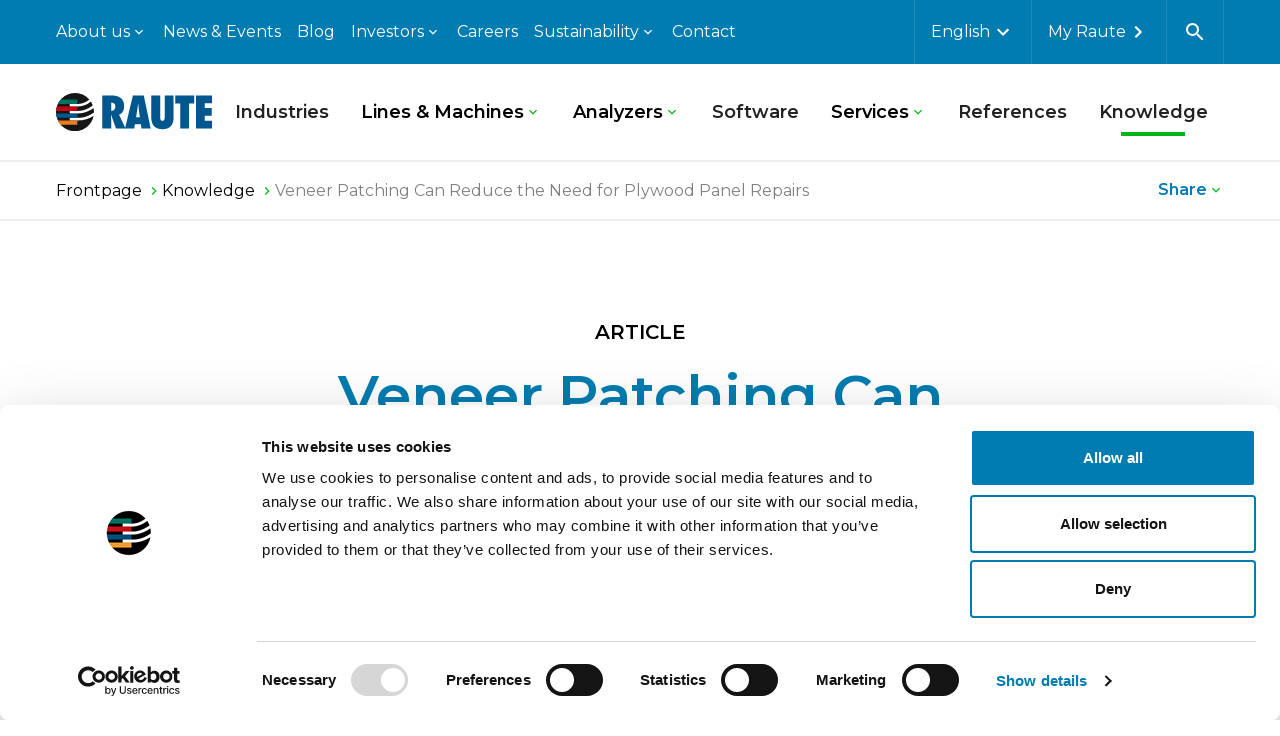

--- FILE ---
content_type: text/html; charset=utf-8
request_url: https://www.raute.com/knowledge/veneer-patching-can-reduce-the-need-for-plywood-panel-repairs/
body_size: 11662
content:
<!DOCTYPE html><html
lang="en"><head><meta
charset="utf-8"><meta
http-equiv="X-UA-Compatible" content="IE=edge"><meta
name="viewport" content="width=device-width, initial-scale=1"> <script src="https://www.raute.com/static/studio/pub/system/web/raute/master/js/head.js?t=1768434413699" async></script><link
rel="stylesheet" href="https://www.raute.com/static/studio/pub/system/web/raute/master/css/raute.css?t=1768434413699"><title>Veneer Patching Can Reduce the Need for Plywood Panel Repairs - Raute</title><meta
property="og:site_name" content="raute.com" /><meta
property="og:title" content="Veneer Patching Can Reduce the Need for Plywood Panel Repairs" /><meta
property="og:description" content="Learn how veneer patching and panel repair are complementary solutions for maximizing yield, eliminating waste, and increasing the profitability of your operation." /><meta
property="og:image" content="https://materials.raute.com/file/dl/i/k2nGBg/3Fd7lqPmo0Bwa3kkKqWBPw/top-reasons-to-modernize-hero.png" /><meta
name="description" content="Learn how veneer patching and panel repair are complementary solutions for maximizing yield, eliminating waste, and increasing the profitability of your operation." />  <script>(function(w,d,s,l,i){w[l]=w[l]||[];w[l].push({'gtm.start':
      new Date().getTime(),event:'gtm.js'});var f=d.getElementsByTagName(s)[0],
      j=d.createElement(s),dl=l!='dataLayer'?'&l='+l:'';j.async=true;j.src=
      'https://www.googletagmanager.com/gtm.js?id='+i+dl;f.parentNode.insertBefore(j,f);
      })(window,document,'script','dataLayer', 'GTM-P2RHK3G');</script>  <script>window.dataLayer = window.dataLayer || [];
      window.RAUTE = window.RAUTE || {};
      window.RAUTE.dataLayer = []; 
      window.localizations = {
        investors_chart_key: 'Raute (HEL)',
      }</script> </head><body
class="knowledge"> <header
class="header" x-data="{ mobilenavOpen: false }"><div
class="header__top"><div
class="xl:container mx-auto lg:px-2"><div
class="grid grid-cols-3 items-center"> <nav
class="header__page-nav header__page-nav--secondary col-span-2"><ul
class="grid grid-flow-col justify-start whitespace-no-wrap"><li
class="mr-2 xl:mr-3"><div
@click.away="open = false" x-bind:class="{ open }" class="dropdown" x-data="{ open: false }"> <button
@click="open = !open" class="dropdown__button dropdown__button--light arrow arrow-dark"> <span>About us</span> <i
class="icon icon--chevron-right "><svg
xmlns="http://www.w3.org/2000/svg" role="presentation"> <use
xlink:href="https://www.raute.com/static/studio/pub/system/web/raute/master/icons/icons.svg#icon-chevron-right" href="https://www.raute.com/static/studio/pub/system/web/raute/master/icons/icons.svg?versionize=0#icon-chevron-right" /> </svg></i> </button><div
x-show="open" class="dropdown__content dropdown__content--dark w-full left-0 p-4 whitespace-normal" style="display: none;"><div
class="grid grid-cols-5 gap-4 border-bottom pb-4 mb-4"><div
class="dropdown__grid-item"><p
class="h3">About us</p> <a
href="&#x2F;about-us&#x2F;" class="btn btn--primary btn--icon"><div
class="flex items-center"><span>Front page of the About us section</span><i
class="icon icon--chevron-right "><svg
xmlns="http://www.w3.org/2000/svg" role="presentation"> <use
xlink:href="https://www.raute.com/static/studio/pub/system/web/raute/master/icons/icons.svg#icon-chevron-right" href="https://www.raute.com/static/studio/pub/system/web/raute/master/icons/icons.svg?versionize=0#icon-chevron-right" /> </svg></i></div></a></div><div
class="grid grid-cols-4 gap-4 col-span-4"><div
class="dropdown__grid-item"> <a
class="gtm-dropdown--headline dropdown__content-link dropdown__content--medium dropdown__content-link--light" href="&#x2F;about-us&#x2F;key-facts&#x2F;">Key facts</a></div><div
class="dropdown__grid-item"> <a
class="gtm-dropdown--headline dropdown__content-link dropdown__content--medium dropdown__content-link--light" href="&#x2F;about-us&#x2F;strategy-purpose-and-promise&#x2F;">Strategy, purpose and promise</a></div><div
class="dropdown__grid-item"> <a
class="gtm-dropdown--headline dropdown__content-link dropdown__content--medium dropdown__content-link--light" href="&#x2F;about-us&#x2F;business-units&#x2F;">Business units</a></div><div
class="dropdown__grid-item"> <a
class="gtm-dropdown--headline dropdown__content-link dropdown__content--medium dropdown__content-link--light" href="&#x2F;about-us&#x2F;history&#x2F;">History</a></div><div
class="dropdown__grid-item"> <a
class="gtm-dropdown--headline dropdown__content-link dropdown__content--medium dropdown__content-link--light" href="&#x2F;about-us&#x2F;innovation&#x2F;">Innovation</a></div><div
class="dropdown__grid-item"> <a
class="gtm-dropdown--headline dropdown__content-link dropdown__content--medium dropdown__content-link--light" href="&#x2F;about-us&#x2F;media&#x2F;">Media</a></div></div></div><div
class="dropdown__close"> <button
class="btn btn--light btn--icon" @click="open = false"><span>Close</span><i
class="icon icon--close "><svg
xmlns="http://www.w3.org/2000/svg" role="presentation"> <use
xlink:href="https://www.raute.com/static/studio/pub/system/web/raute/master/icons/icons.svg#icon-close" href="https://www.raute.com/static/studio/pub/system/web/raute/master/icons/icons.svg?versionize=0#icon-close" /> </svg></i></button></div></div></li><li
class="mr-2 xl:mr-3"> <a
class="header__page-link header__page-link--top" href="&#x2F;news-and-events&#x2F;?cm_lang=en">News &amp; Events</a></li><li
class="mr-2 xl:mr-3"> <a
class="header__page-link header__page-link--top" href="&#x2F;blog&#x2F;?cm_lang=en">Blog</a></li><li
class="mr-2 xl:mr-3"><div
@click.away="open = false" x-bind:class="{ open }" class="dropdown" x-data="{ open: false }"> <button
@click="open = !open" class="dropdown__button dropdown__button--light arrow arrow-dark"> <span>Investors</span> <i
class="icon icon--chevron-right "><svg
xmlns="http://www.w3.org/2000/svg" role="presentation"> <use
xlink:href="https://www.raute.com/static/studio/pub/system/web/raute/master/icons/icons.svg#icon-chevron-right" href="https://www.raute.com/static/studio/pub/system/web/raute/master/icons/icons.svg?versionize=0#icon-chevron-right" /> </svg></i> </button><div
x-show="open" class="dropdown__content dropdown__content--dark w-full left-0 p-4 whitespace-normal" style="display: none;"><div
class="grid grid-cols-5 gap-4 border-bottom pb-4 mb-4"><div
class="dropdown__grid-item"><p
class="h3">Investors</p><p
class="dropdown__grid-item-content">Raute aims to ensure competitive returns for its investors. From the investor section you find Raute’s financial information as well as information about shares, investor relations, Raute’s governance and Raute as an investment.</p> <a
href="&#x2F;investors&#x2F;" class="btn btn--primary btn--icon"><div
class="flex items-center"><span>Front page of the investor section</span><i
class="icon icon--chevron-right "><svg
xmlns="http://www.w3.org/2000/svg" role="presentation"> <use
xlink:href="https://www.raute.com/static/studio/pub/system/web/raute/master/icons/icons.svg#icon-chevron-right" href="https://www.raute.com/static/studio/pub/system/web/raute/master/icons/icons.svg?versionize=0#icon-chevron-right" /> </svg></i></div></a></div><div
class="grid grid-cols-4 gap-4 col-span-4"><div
class="dropdown__grid-item"> <a
class="gtm-dropdown--headline dropdown__content-link dropdown__content--medium dropdown__content-link--light" href="&#x2F;investors&#x2F;raute-as-an-investment&#x2F;">Raute as an investment</a> <a
class="gtm-dropdown--link dropdown__content-link " href="&#x2F;investors&#x2F;raute-as-an-investment&#x2F;fact-sheet&#x2F;">Fact sheet</a> <a
class="gtm-dropdown--link dropdown__content-link " href="&#x2F;investors&#x2F;raute-as-an-investment&#x2F;our-solutions&#x2F;">Our solutions</a> <a
class="gtm-dropdown--link dropdown__content-link " href="&#x2F;investors&#x2F;raute-as-an-investment&#x2F;strategy-and-targets&#x2F;">Strategy and targets</a> <a
class="gtm-dropdown--link dropdown__content-link " href="&#x2F;investors&#x2F;raute-as-an-investment&#x2F;market-environment&#x2F;">Market environment</a> <a
class="gtm-dropdown--link dropdown__content-link " href="&#x2F;investors&#x2F;raute-as-an-investment&#x2F;value-change-and-sustainability&#x2F;">Value chain and sustainability</a> <a
class="gtm-dropdown--link dropdown__content-link " href="&#x2F;investors&#x2F;raute-as-an-investment&#x2F;outlook&#x2F;">Outlook</a></div><div
class="dropdown__grid-item"> <a
class="gtm-dropdown--headline dropdown__content-link dropdown__content--medium dropdown__content-link--light" href="&#x2F;investors&#x2F;financial-information&#x2F;">Financial information</a> <a
class="gtm-dropdown--link dropdown__content-link " href="&#x2F;investors&#x2F;financial-information&#x2F;result-center&#x2F;">Result center</a> <a
class="gtm-dropdown--link dropdown__content-link " href="&#x2F;investors&#x2F;financial-information&#x2F;key-figures&#x2F;">Key figures</a> <a
class="gtm-dropdown--link dropdown__content-link " href="&#x2F;investors&#x2F;financial-information&#x2F;financial-position&#x2F;">Financial position</a> <a
class="gtm-dropdown--link dropdown__content-link " href="&#x2F;investors&#x2F;financial-information&#x2F;dividend-policy&#x2F;">Dividend policy</a></div><div
class="dropdown__grid-item"> <a
class="gtm-dropdown--headline dropdown__content-link dropdown__content--medium dropdown__content-link--light" href="&#x2F;investors&#x2F;shares&#x2F;">Shares</a> <a
class="gtm-dropdown--link dropdown__content-link " href="&#x2F;investors&#x2F;shares&#x2F;share-information&#x2F;">Share information</a> <a
class="gtm-dropdown--link dropdown__content-link " href="&#x2F;investors&#x2F;shares&#x2F;dividend-policy&#x2F;">Dividend policy</a></div><div
class="dropdown__grid-item"> <a
class="gtm-dropdown--headline dropdown__content-link dropdown__content--medium dropdown__content-link--light" href="&#x2F;investors&#x2F;shareholders&#x2F;">Shareholders</a> <a
class="gtm-dropdown--link dropdown__content-link " href="&#x2F;investors&#x2F;shareholders&#x2F;capital-market-days&#x2F;">Major shareholders</a> <a
class="gtm-dropdown--link dropdown__content-link " href="&#x2F;investors&#x2F;shareholders&#x2F;flagging-notifications&#x2F;">Flagging notifications</a> <a
class="gtm-dropdown--link dropdown__content-link " href="&#x2F;investors&#x2F;shareholders&#x2F;shareholder-agreements&#x2F;">Shareholder agreements</a> <a
class="gtm-dropdown--link dropdown__content-link " href="&#x2F;investors&#x2F;shareholders&#x2F;management-s-holdings&#x2F;">Management&#39;s holdings</a></div><div
class="dropdown__grid-item"> <a
class="gtm-dropdown--headline dropdown__content-link dropdown__content--medium dropdown__content-link--light" href="&#x2F;investors&#x2F;governance&#x2F;">Governance</a> <a
class="gtm-dropdown--link dropdown__content-link " href="&#x2F;investors&#x2F;governance&#x2F;board-of-directors&#x2F;">Board of Directors</a> <a
class="gtm-dropdown--link dropdown__content-link " href="&#x2F;investors&#x2F;governance&#x2F;board-committees&#x2F;">Board committees</a> <a
class="gtm-dropdown--link dropdown__content-link " href="&#x2F;investors&#x2F;governance&#x2F;shareholders-nomination-board&#x2F;">Shareholders&#39; Nomination Board</a> <a
class="gtm-dropdown--link dropdown__content-link " href="&#x2F;investors&#x2F;governance&#x2F;president-and-ceo&#x2F;">President and CEO</a> <a
class="gtm-dropdown--link dropdown__content-link " href="&#x2F;investors&#x2F;governance&#x2F;executive-board&#x2F;">Executive Board</a> <a
class="gtm-dropdown--link dropdown__content-link " href="&#x2F;investors&#x2F;governance&#x2F;remuneration&#x2F;">Remuneration</a> <a
class="gtm-dropdown--link dropdown__content-link " href="&#x2F;investors&#x2F;governance&#x2F;management-of-insider-issues&#x2F;">Management of insider issues</a> <a
class="gtm-dropdown--link dropdown__content-link " href="&#x2F;investors&#x2F;governance&#x2F;articles-of-association&#x2F;">Articles of association</a> <a
class="gtm-dropdown--link dropdown__content-link " href="&#x2F;investors&#x2F;governance&#x2F;general-meetings&#x2F;">General Meetings</a> <a
class="gtm-dropdown--link dropdown__content-link " href="&#x2F;investors&#x2F;governance&#x2F;audit&#x2F;">Audit</a> <a
class="gtm-dropdown--link dropdown__content-link " href="&#x2F;investors&#x2F;governance&#x2F;risk-management&#x2F;">Risk management</a></div><div
class="dropdown__grid-item"> <a
class="gtm-dropdown--headline dropdown__content-link dropdown__content--medium dropdown__content-link--light" href="&#x2F;investors&#x2F;calendar-and-ir-contacts&#x2F;">Investor Relations</a> <a
class="gtm-dropdown--link dropdown__content-link " href="&#x2F;investors&#x2F;calendar-and-ir-contacts&#x2F;ir-calendar&#x2F;">IR Calendar</a> <a
class="gtm-dropdown--link dropdown__content-link " href="&#x2F;investors&#x2F;calendar-and-ir-contacts&#x2F;ir-contacts&#x2F;">IR Contacts</a> <a
class="gtm-dropdown--link dropdown__content-link " href="&#x2F;investors&#x2F;calendar-and-ir-contacts&#x2F;disclosure-policy&#x2F;">Disclosure policy</a> <a
class="gtm-dropdown--link dropdown__content-link " href="&#x2F;investors&#x2F;calendar-and-ir-contacts&#x2F;analysts-following-raute&#x2F;">Analysts following Raute</a></div><div
class="dropdown__grid-item"> <a
class="gtm-dropdown--headline dropdown__content-link dropdown__content--medium dropdown__content-link--light" href="&#x2F;investors&#x2F;reports-and-publications&#x2F;">Reports and publications</a> <a
class="gtm-dropdown--link dropdown__content-link " href="&#x2F;investors&#x2F;reports-and-publications&#x2F;presentations-and-publications&#x2F;">Presentations and publications</a> <a
class="gtm-dropdown--link dropdown__content-link " href="&#x2F;investors&#x2F;reports-and-publications&#x2F;stock-exchange-releases&#x2F;">Stock exchange releases</a> <a
class="gtm-dropdown--link dropdown__content-link " href="&#x2F;investors&#x2F;reports-and-publications&#x2F;annual-reports&#x2F;">Annual reviews</a> <a
class="gtm-dropdown--link dropdown__content-link " href="&#x2F;investors&#x2F;reports-and-publications&#x2F;annual-report-2024&#x2F;">Annual Report 2024</a></div></div></div><div
class="dropdown__close"> <button
class="btn btn--light btn--icon" @click="open = false"><span>Close</span><i
class="icon icon--close "><svg
xmlns="http://www.w3.org/2000/svg" role="presentation"> <use
xlink:href="https://www.raute.com/static/studio/pub/system/web/raute/master/icons/icons.svg#icon-close" href="https://www.raute.com/static/studio/pub/system/web/raute/master/icons/icons.svg?versionize=0#icon-close" /> </svg></i></button></div></div></li><li
class="mr-2 xl:mr-3"> <a
class="header__page-link header__page-link--top" href="&#x2F;careers&#x2F;?cm_lang=en">Careers</a></li><li
class="mr-2 xl:mr-3"><div
@click.away="open = false" x-bind:class="{ open }" class="dropdown" x-data="{ open: false }"> <button
@click="open = !open" class="dropdown__button dropdown__button--light arrow arrow-dark"> <span>Sustainability</span> <i
class="icon icon--chevron-right "><svg
xmlns="http://www.w3.org/2000/svg" role="presentation"> <use
xlink:href="https://www.raute.com/static/studio/pub/system/web/raute/master/icons/icons.svg#icon-chevron-right" href="https://www.raute.com/static/studio/pub/system/web/raute/master/icons/icons.svg?versionize=0#icon-chevron-right" /> </svg></i> </button><div
x-show="open" class="dropdown__content dropdown__content--dark w-full left-0 p-4 whitespace-normal" style="display: none;"><div
class="grid grid-cols-5 gap-4 border-bottom pb-4 mb-4"><div
class="dropdown__grid-item"><p
class="h3">Sustainability</p><p
class="dropdown__grid-item-content">We want to lead the industry towards a more sustainable future in engineered wood products.</p> <a
href="&#x2F;sustainability&#x2F;" class="btn btn--primary btn--icon"><div
class="flex items-center"><span>View the Sustainability front page</span><i
class="icon icon--chevron-right "><svg
xmlns="http://www.w3.org/2000/svg" role="presentation"> <use
xlink:href="https://www.raute.com/static/studio/pub/system/web/raute/master/icons/icons.svg#icon-chevron-right" href="https://www.raute.com/static/studio/pub/system/web/raute/master/icons/icons.svg?versionize=0#icon-chevron-right" /> </svg></i></div></a></div><div
class="grid grid-cols-4 gap-4 col-span-4"><div
class="dropdown__grid-item"> <a
class="gtm-dropdown--headline dropdown__content-link dropdown__content--medium dropdown__content-link--light" href="&#x2F;sustainability&#x2F;environmental-responsibility&#x2F;">Environmental responsibility</a></div><div
class="dropdown__grid-item"> <a
class="gtm-dropdown--headline dropdown__content-link dropdown__content--medium dropdown__content-link--light" href="&#x2F;sustainability&#x2F;social-responsibility&#x2F;">Social responsibility</a></div><div
class="dropdown__grid-item"> <a
class="gtm-dropdown--headline dropdown__content-link dropdown__content--medium dropdown__content-link--light" href="&#x2F;sustainability&#x2F;esg-governance&#x2F;">ESG Governance</a></div><div
class="dropdown__grid-item"> <a
class="gtm-dropdown--headline dropdown__content-link dropdown__content--medium dropdown__content-link--light" href="&#x2F;sustainability&#x2F;code-of-conduct&#x2F;">Code of Conduct</a></div><div
class="dropdown__grid-item"> <a
class="gtm-dropdown--headline dropdown__content-link dropdown__content--medium dropdown__content-link--light" href="&#x2F;sustainability&#x2F;whistleblowing&#x2F;">Whistleblowing</a></div><div
class="dropdown__grid-item"> <a
class="gtm-dropdown--headline dropdown__content-link dropdown__content--medium dropdown__content-link--light" href="&#x2F;sustainability&#x2F;materiality-assessment&#x2F;">Materiality assessment</a></div><div
class="dropdown__grid-item"> <a
class="gtm-dropdown--headline dropdown__content-link dropdown__content--medium dropdown__content-link--light" href="&#x2F;sustainability&#x2F;data-and-digitalization&#x2F;">Data and digitalization</a></div><div
class="dropdown__grid-item"> <a
class="gtm-dropdown--headline dropdown__content-link dropdown__content--medium dropdown__content-link--light" href="&#x2F;sustainability&#x2F;circularity&#x2F;">Circularity</a></div></div></div><div
class="dropdown__close"> <button
class="btn btn--light btn--icon" @click="open = false"><span>Close</span><i
class="icon icon--close "><svg
xmlns="http://www.w3.org/2000/svg" role="presentation"> <use
xlink:href="https://www.raute.com/static/studio/pub/system/web/raute/master/icons/icons.svg#icon-close" href="https://www.raute.com/static/studio/pub/system/web/raute/master/icons/icons.svg?versionize=0#icon-close" /> </svg></i></button></div></div></li><li
class="mr-2 xl:mr-3"> <a
class="header__page-link header__page-link--top" href="&#x2F;contact&#x2F;?cm_lang=en">Contact</a></li></ul> </nav> <nav
class="header__tools grid col-span-3 lg:col-span-1 lg:col-auto grid-flow-col lg:justify-end" x-data="{search: false}"><ul
class="grid grid-flow-col items-center"><li><div
@click.away="open = false" x-bind:class="{ open }" class="dropdown" x-data="{ open: false }"> <button
@click="open = !open" class="dropdown__button dropdown__button--light"> <span
class="capitalize">English</span> <i
class="icon icon--chevron-right "><svg
xmlns="http://www.w3.org/2000/svg" role="presentation"> <use
xlink:href="https://www.raute.com/static/studio/pub/system/web/raute/master/icons/icons.svg#icon-chevron-right" href="https://www.raute.com/static/studio/pub/system/web/raute/master/icons/icons.svg?versionize=0#icon-chevron-right" /> </svg></i> </button><div
x-show="open" class="dropdown__content dropdown__content--dark p-2" style="display: none;"> <a
class="dropdown__content-link" href="https://www.raute.cn/zhi-shi/">中文</a> <a
class="dropdown__content-link" href="https://www.raute.fi">FI - sijoittajat</a></div></div></li><li> <a
href="https://login.insights.raute.com/" target="_blank" rel="noopener" class="header__page-link header__page-link--top header__icon-link"> <span>My Raute</span><i
class="icon icon--chevron-right "><svg
xmlns="http://www.w3.org/2000/svg" role="presentation"> <use
xlink:href="https://www.raute.com/static/studio/pub/system/web/raute/master/icons/icons.svg#icon-chevron-right" href="https://www.raute.com/static/studio/pub/system/web/raute/master/icons/icons.svg?versionize=0#icon-chevron-right" /> </svg></i> </a></li><li> <button
class="header__search-button" @click="search = !search; setTimeout(function() { $refs.searchInput.focus() }, 100);" x-bind:aria-label="search ? 'Close search' : 'Open search'"><div
x-show="!search"> <i
class="icon icon--search "><svg
xmlns="http://www.w3.org/2000/svg" role="presentation"> <use
xlink:href="https://www.raute.com/static/studio/pub/system/web/raute/master/icons/icons.svg#icon-search" href="https://www.raute.com/static/studio/pub/system/web/raute/master/icons/icons.svg?versionize=0#icon-search" /> </svg></i></div><div
x-show="search" style="display: none;"> <i
class="icon icon--close "><svg
xmlns="http://www.w3.org/2000/svg" role="presentation"> <use
xlink:href="https://www.raute.com/static/studio/pub/system/web/raute/master/icons/icons.svg#icon-close" href="https://www.raute.com/static/studio/pub/system/web/raute/master/icons/icons.svg?versionize=0#icon-close" /> </svg></i></div> </button></li></ul><div
class="header__search-container" x-show="search" style="display: none;"><div
class="grid grid-flow-col items-center justify-center"> <label
class="input-text grid grid-flow-col justify-start rounded-lg rounded-r-none"> <i
class="icon icon--search "><svg
xmlns="http://www.w3.org/2000/svg" role="presentation"> <use
xlink:href="https://www.raute.com/static/studio/pub/system/web/raute/master/icons/icons.svg#icon-search" href="https://www.raute.com/static/studio/pub/system/web/raute/master/icons/icons.svg?versionize=0#icon-search" /> </svg></i> <input
x-ref="searchInput" type="text" name="text" placeholder="Enter a keyword" class="js-addsearch"/> </label> <button
class="btn btn--primary btn--icon self-stretch rounded-r-lg js-addsearch-submit" aria-label="Search"><span>Search</span><i
class="icon icon--chevron-right "><svg
xmlns="http://www.w3.org/2000/svg" role="presentation"> <use
xlink:href="https://www.raute.com/static/studio/pub/system/web/raute/master/icons/icons.svg#icon-chevron-right" href="https://www.raute.com/static/studio/pub/system/web/raute/master/icons/icons.svg?versionize=0#icon-chevron-right" /> </svg></i></button> <template
class="template-addsearch"><div
class="addsearch-list mx-auto px-2 md:px-4 max-h-full"> {{ #data.total_hits }}<h2>Search results for: <span
class="text-primary">{{ keyword }}</span></h2> {{ /data.total_hits }}<div
class="flex flex-wrap justify-center"> {{ ^data.total_hits }}<p> <b>No results found.</b><br>We couldn’t find anything matching your search.<br>Try checking for typos, using different keywords, or browsing our pages to find the right information.</p> {{ /data.total_hits }}
{{# data.hits }}
{{# contact.length }}<div
class="addsearch-list__item contact w-full md:w-1/2 xxl:w-1/4 p-2"> <span
class="subheadline pb-2 mb-3 border-b-2 border-gray-dark">Contacts</span><div
class="grid gap-4"> {{# contact }}<div
class="grid grid-cols-5 gap-x-4"> {{# images }} <img
src="{{ main }}" alt="" class="col-span-2"> {{/ images }}<div
class="col-span-3 text-gray-dark"><div> <b
class="mb-1 block">{{ custom_fields.name }}</b><p
class="mb-0"> {{ custom_fields.title }}
{{# custom_fields.responsibilityAreas }} <br>{{ custom_fields.responsibilityAreas }}
{{/ custom_fields.responsibilityAreas }}</p></div><div> {{# custom_fields.phone }}<p
class="mb-0"><a
href="tel:{{ custom_fields.formattedPhone }}">Tel. {{ custom_fields.phone }}</a></p> {{/ custom_fields.phone }}
{{# custom_fields.email }}<p
class="mb-0"><a href="/cdn-cgi/l/email-protection#710a0a51120402051e1c2e1718141d15025f141c10181d510c0c">Email. {{ custom_fields.email }}</a></p> {{/ custom_fields.email }}</div></div></div> {{/ contact }}
{{^ contact }}
No results
{{/ contact }}</div></div> {{/ contact.length }}
{{# products.length }}<div
class="addsearch-list__item w-full md:w-1/2 xxl:w-1/4 p-2"> <span
class="subheadline pb-2 mb-3 border-b-2 border-gray-dark">Lines &amp; Machines</span><div
class="grid gap-4"> {{# products }} <a
href="{{ url }}"><div
class="grid grid-cols-5 gap-x-4"> {{# images }} <img
src="{{ main }}" alt=""> {{/ images }}<div
class="col-span-4 text-gray-dark"> <b
class="mb-1 block">{{ title }}</b><p>{{ description }}</p></div></div> </a> {{/ products }}
{{^ products }}
No results
{{/ products }}</div></div> {{/ products.length }}
{{# blog.length }}<div
class="addsearch-list__item w-full md:w-1/2 xxl:w-1/4 p-2"> <span
class="subheadline pb-2 mb-3 border-b-2 border-gray-dark">Blog posts</span><div
class="grid gap-4"> {{# blog }} <a
href="{{ url }}"><div
class="grid grid-cols-5 gap-x-4"> {{# images }} <img
src="{{ main }}" alt=""> {{/ images }}<div
class="col-span-4 text-gray-dark"> <b
class="mb-1 block">{{ title }} {{# custom_fields.published }}- <small>{{ custom_fields.published }}</small>{{/ custom_fields.published }}</b><p>{{ description }}</p></div></div> </a> {{/ blog }}
{{^ blog }}
No results
{{/ blog }}</div></div> {{/ blog.length }}
{{# other.length }}<div
class="addsearch-list__item w-full md:w-1/2 xxl:w-1/4 p-2"> <span
class="subheadline pb-2 mb-3 border-b-2 border-gray-dark">Articles &amp; Pages</span><div
class="grid gap-4"> {{# other }} <a
href="{{ url }}"><div
class="grid grid-cols-5 gap-x-4"> {{# images }} <img
src="{{ main }}" alt=""> {{/ images }}<div
class="col-span-4 text-gray-dark"> <b
class="mb-1 block">{{ title }} {{# custom_fields.published }}- <small>{{ custom_fields.published }}</small>{{/ custom_fields.published }}</b><p>{{ description }}</p></div></div> </a> {{/ other }}
{{^ other }}
No results
{{/ other }}</div></div> {{/ other.length }}
{{/ data.hits }}</div></div></template></div><div
class="js-addsearch-list"></div><div
class="grid xl:container mx-auto px-2"> <button
class="btn btn--dark btn--icon justify-self-end js-addsearch-showall" style="display: none;"> <span>All results</span> <i
class="icon icon--chevron-right "><svg
xmlns="http://www.w3.org/2000/svg" role="presentation"> <use
xlink:href="https://www.raute.com/static/studio/pub/system/web/raute/master/icons/icons.svg#icon-chevron-right" href="https://www.raute.com/static/studio/pub/system/web/raute/master/icons/icons.svg?versionize=0#icon-chevron-right" /> </svg></i> </button></div></div> </nav></div></div></div><div
class="header__bottom"><div
class="xl:container m-auto px-2"><div
class="grid grid-flow-col items-center header__bottom-grid"><a
href="/"> <img
class="header__logo" src="https://www.raute.com/static/studio/pub/system/web/static/images/logo.svg" alt="Raute frontpage"> </a><div
class="mobilenav-toggle" x-bind:class="{ open: mobilenavOpen }"> <button
@click="mobilenavOpen = !mobilenavOpen" class="mobilenav-toggle__button" x-bind:class="{ open: mobilenavOpen }" x-bind:aria-label="mobilenavOpen ? 'Close menu' : 'Open menu'"> <i
class="icon icon--menu "><svg
xmlns="http://www.w3.org/2000/svg" role="presentation"> <use
xlink:href="https://www.raute.com/static/studio/pub/system/web/raute/master/icons/icons.svg#icon-menu" href="https://www.raute.com/static/studio/pub/system/web/raute/master/icons/icons.svg?versionize=0#icon-menu" /> </svg></i> <i
class="icon icon--close "><svg
xmlns="http://www.w3.org/2000/svg" role="presentation"> <use
xlink:href="https://www.raute.com/static/studio/pub/system/web/raute/master/icons/icons.svg#icon-close" href="https://www.raute.com/static/studio/pub/system/web/raute/master/icons/icons.svg?versionize=0#icon-close" /> </svg></i> </button></div> <nav
class="header__page-nav header__page-nav--primary"><ul
class="grid grid-flow-col justify-end items-center"><li > <a
class="header__page-link header__page-link--main" href="&#x2F;industries&#x2F;?cm_lang=en">Industries</a></li><li ><div
@click.away="open = false" x-bind:class="{ open }" class="dropdown" x-data="{ open: false }"> <button
@click="open = !open" class="dropdown__button arrow arrow-dark"> <span>Lines &amp; Machines</span> <i
class="icon icon--chevron-right "><svg
xmlns="http://www.w3.org/2000/svg" role="presentation"> <use
xlink:href="https://www.raute.com/static/studio/pub/system/web/raute/master/icons/icons.svg#icon-chevron-right" href="https://www.raute.com/static/studio/pub/system/web/raute/master/icons/icons.svg?versionize=0#icon-chevron-right" /> </svg></i> </button><div
x-show="open" class="dropdown__content dropdown__content--dark w-full left-0 p-4" style="display: none;"><div
class="grid grid-cols-5 gap-4 border-bottom pb-4 mb-4"><div
class="dropdown__grid-item"><p
class="h3">Lines &amp; Machines</p> <a
href="&#x2F;lines-and-machines&#x2F;" class="btn btn--primary btn--icon"  aria-label="Read more about lines and machines" ><div
class="flex items-center"><span
class="hidden">Read more about lines and machines</span><span
aria-hidden="true" >Read more</span><i
class="icon icon--chevron-right "><svg
xmlns="http://www.w3.org/2000/svg" role="presentation"> <use
xlink:href="https://www.raute.com/static/studio/pub/system/web/raute/master/icons/icons.svg#icon-chevron-right" href="https://www.raute.com/static/studio/pub/system/web/raute/master/icons/icons.svg?versionize=0#icon-chevron-right" /> </svg></i></div></a></div><div
class="grid grid-cols-4 gap-4 col-span-4"><div
class="dropdown__grid-item "> <a
class="gtm-dropdown--headline dropdown__content-link dropdown__content--large" href="&#x2F;lines-and-machines&#x2F;">R7 series</a> <a
class="gtm-dropdown--link dropdown__content-link dropdown__content--medium dropdown__content-link--light" href="&#x2F;lines-and-machines&#x2F;">For maximum efficiency</a></div><div
class="dropdown__grid-item "> <a
class="gtm-dropdown--headline dropdown__content-link dropdown__content--large" href="&#x2F;lines-and-machines&#x2F;">R5 series</a> <a
class="gtm-dropdown--link dropdown__content-link dropdown__content--medium dropdown__content-link--light" href="&#x2F;lines-and-machines&#x2F;">For sustainable production</a></div><div
class="dropdown__grid-item "> <a
class="gtm-dropdown--headline dropdown__content-link dropdown__content--large" href="&#x2F;lines-and-machines&#x2F;">R3 series</a> <a
class="gtm-dropdown--link dropdown__content-link dropdown__content--medium dropdown__content-link--light" href="&#x2F;lines-and-machines&#x2F;">For affordable &amp; agile production</a></div></div></div><div
class="grid grid-cols-5 gap-4 border-bottom pb-4 mb-4"><div
class="dropdown__grid-item"><p
class="h3">Lines</p><p
class="dropdown__grid-item-content">There is always a &quot;fit-to-your-need&quot; line from Raute&#39;s own offering for any and all production processes starting from log handling, running through veneer production to plywood, LVL, or solid wood panels.</p> <a
href="&#x2F;lines-and-machines&#x2F;#lines" class="btn btn--primary btn--icon"  aria-label="Explore more lines " ><div
class="flex items-center"><span
class="hidden">Explore more lines </span><span
aria-hidden="true" >Explore lines</span><i
class="icon icon--chevron-right "><svg
xmlns="http://www.w3.org/2000/svg" role="presentation"> <use
xlink:href="https://www.raute.com/static/studio/pub/system/web/raute/master/icons/icons.svg#icon-chevron-right" href="https://www.raute.com/static/studio/pub/system/web/raute/master/icons/icons.svg?versionize=0#icon-chevron-right" /> </svg></i></div></a></div><div
class="grid grid-cols-4 gap-4 col-span-4"><div
class="dropdown__grid-item  lg:row-start-1 lg:col-start-1 "> <a
class="gtm-dropdown--headline dropdown__content-link dropdown__content--medium dropdown__content-link--light" href="&#x2F;industries&#x2F;log-handling">Log handling</a> <a
class="gtm-dropdown--link dropdown__content-link " href="&#x2F;lines-and-machines&#x2F;lines&#x2F;log-grading&#x2F;">Log grading</a> <a
class="gtm-dropdown--link dropdown__content-link " href="&#x2F;lines-and-machines&#x2F;lines&#x2F;log-cutting&#x2F;">Log cutting</a></div><div
class="dropdown__grid-item  lg:row-start-2 lg:col-start-1 "> <a
class="gtm-dropdown--headline dropdown__content-link dropdown__content--medium dropdown__content-link--light" href="&#x2F;industries&#x2F;panel-handling">Panel handling</a> <a
class="gtm-dropdown--link dropdown__content-link " href="&#x2F;lines-and-machines&#x2F;lines&#x2F;panel-repairing&#x2F;">Panel repairing</a> <a
class="gtm-dropdown--link dropdown__content-link " href="&#x2F;lines-and-machines&#x2F;lines&#x2F;panel-trimming&#x2F;">Panel trimming</a> <a
class="gtm-dropdown--link dropdown__content-link " href="&#x2F;lines-and-machines&#x2F;lines&#x2F;panel-overlaying&#x2F;">Panel overlaying</a></div><div
class="dropdown__grid-item  lg:row-start-1 lg:col-start-2 "> <a
class="gtm-dropdown--headline dropdown__content-link dropdown__content--medium dropdown__content-link--light" href="&#x2F;industries&#x2F;veneer-production">Veneer production</a> <a
class="gtm-dropdown--link dropdown__content-link " href="&#x2F;lines-and-machines&#x2F;lines&#x2F;veneer-peeling&#x2F;">Veneer peeling</a> <a
class="gtm-dropdown--link dropdown__content-link " href="&#x2F;lines-and-machines&#x2F;lines&#x2F;veneer-drying&#x2F;">Veneer drying</a> <a
class="gtm-dropdown--link dropdown__content-link " href="&#x2F;lines-and-machines&#x2F;lines&#x2F;veneer-scarf-jointing&#x2F;">Veneer scarf-jointing</a> <a
class="gtm-dropdown--link dropdown__content-link " href="&#x2F;lines-and-machines&#x2F;lines&#x2F;veneer-composing&#x2F;">Veneer composing</a> <a
class="gtm-dropdown--link dropdown__content-link " href="&#x2F;lines-and-machines&#x2F;lines&#x2F;veneer-patching&#x2F;">Veneer patching</a></div><div
class="dropdown__grid-item  lg:row-start-1 lg:col-start-3 "> <a
class="gtm-dropdown--headline dropdown__content-link dropdown__content--medium dropdown__content-link--light" href="&#x2F;industries&#x2F;plywood-production">Plywood production</a> <a
class="gtm-dropdown--link dropdown__content-link " href="&#x2F;lines-and-machines&#x2F;lines&#x2F;plywood-lay-up&#x2F;">Plywood lay-up</a> <a
class="gtm-dropdown--link dropdown__content-link " href="&#x2F;lines-and-machines&#x2F;lines&#x2F;plywood-pressing&#x2F;">Plywood pressing</a></div><div
class="dropdown__grid-item  lg:row-start-1 lg:col-start-4 "> <a
class="gtm-dropdown--headline dropdown__content-link dropdown__content--medium dropdown__content-link--light" href="&#x2F;industries&#x2F;lvl-production">LVL Production</a> <a
class="gtm-dropdown--link dropdown__content-link " href="&#x2F;lines-and-machines&#x2F;lines&#x2F;lvl-lay-up-and-pressing&#x2F;">LVL lay-up and pressing</a> <a
class="gtm-dropdown--link dropdown__content-link " href="&#x2F;lines-and-machines&#x2F;lines&#x2F;lvl-billet-handling&#x2F;">LVL billet handling</a></div></div></div><div
class="grid grid-cols-5 gap-4 border-bottom pb-4 mb-4"><div
class="dropdown__grid-item"><p
class="h3">Machines</p><p
class="dropdown__grid-item-content">The core of production lines is made of machines. Many of Raute’s machines can be installed into existing lines as modernizations, also to other brand but Raute lines.</p> <a
href="&#x2F;lines-and-machines&#x2F;#machines" class="btn btn--primary btn--icon" ><div
class="flex items-center"><span >Explore machines</span><i
class="icon icon--chevron-right "><svg
xmlns="http://www.w3.org/2000/svg" role="presentation"> <use
xlink:href="https://www.raute.com/static/studio/pub/system/web/raute/master/icons/icons.svg#icon-chevron-right" href="https://www.raute.com/static/studio/pub/system/web/raute/master/icons/icons.svg?versionize=0#icon-chevron-right" /> </svg></i></div></a></div><div
class="grid grid-cols-4 gap-4 col-span-4"><div
class="dropdown__grid-item  lg:row-start-1 lg:col-start-1 "> <a
class="gtm-dropdown--headline dropdown__content-link dropdown__content--medium dropdown__content-link--light" href="&#x2F;lines-and-machines&#x2F;lines&#x2F;veneer-peeling">Veneer peeling</a> <a
class="gtm-dropdown--link dropdown__content-link " href="&#x2F;lines-and-machines&#x2F;machines&#x2F;block-chargers&#x2F;">Block chargers</a> <a
class="gtm-dropdown--link dropdown__content-link " href="&#x2F;lines-and-machines&#x2F;machines&#x2F;veneer-lathes&#x2F;">Veneer Lathes</a> <a
class="gtm-dropdown--link dropdown__content-link " href="&#x2F;lines-and-machines&#x2F;machines&#x2F;analyzers-for-veneer-peeling&#x2F;">Analyzers for Veneer Peeling</a> <a
class="gtm-dropdown--link dropdown__content-link " href="&#x2F;lines-and-machines&#x2F;machines&#x2F;veneer-stackers&#x2F;">Veneer stackers</a></div><div
class="dropdown__grid-item  lg:row-start-2 lg:col-start-1 "> <a
class="gtm-dropdown--headline dropdown__content-link dropdown__content--medium dropdown__content-link--light" href="&#x2F;lines-and-machines&#x2F;lines&#x2F;plywood-lay-up">Plywood lay-up</a> <a
class="gtm-dropdown--link dropdown__content-link " href="&#x2F;lines-and-machines&#x2F;machines&#x2F;analyzers-for-plywood-lay-up&#x2F;">Analyzers for Plywood Lay-up</a></div><div
class="dropdown__grid-item  lg:row-start-1 lg:col-start-2 "> <a
class="gtm-dropdown--headline dropdown__content-link dropdown__content--medium dropdown__content-link--light" href="&#x2F;lines-and-machines&#x2F;lines&#x2F;veneer-drying">Veneer drying</a> <a
class="gtm-dropdown--link dropdown__content-link " href="&#x2F;lines-and-machines&#x2F;machines&#x2F;dryer-infeed-feeders&#x2F;">Dryer infeed feeders</a> <a
class="gtm-dropdown--link dropdown__content-link " href="&#x2F;lines-and-machines&#x2F;machines&#x2F;veneer-drying-analyzers&#x2F;">Analyzers for Veneer Drying</a> <a
class="gtm-dropdown--link dropdown__content-link " href="&#x2F;lines-and-machines&#x2F;machines&#x2F;veneer-stackers&#x2F;">Veneer stackers</a></div><div
class="dropdown__grid-item  lg:row-start-2 lg:col-start-2 "> <a
class="gtm-dropdown--headline dropdown__content-link dropdown__content--medium dropdown__content-link--light" href="&#x2F;lines-and-machines&#x2F;lines&#x2F;lvl-lay-up-and-pressing">LVL lay-up and pressing</a> <a
class="gtm-dropdown--link dropdown__content-link " href="&#x2F;lines-and-machines&#x2F;machines&#x2F;analyzers-for-lvl-lay-up&#x2F;">Analyzers for LVL Lay-up</a></div><div
class="dropdown__grid-item  lg:row-start-1 lg:col-start-3 "> <a
class="gtm-dropdown--headline dropdown__content-link dropdown__content--medium dropdown__content-link--light" href="&#x2F;lines-and-machines&#x2F;lines&#x2F;veneer-patching">Veneer patching</a> <a
class="gtm-dropdown--link dropdown__content-link " href="&#x2F;lines-and-machines&#x2F;machines&#x2F;veneer-patching-analyzers&#x2F;">Analyzers for Veneer Patching</a> <a
class="gtm-dropdown--link dropdown__content-link " href="&#x2F;lines-and-machines&#x2F;machines&#x2F;veneer-stackers&#x2F;">Veneer stackers</a></div><div
class="dropdown__grid-item  lg:row-start-2 lg:col-start-3 "> <a
class="gtm-dropdown--headline dropdown__content-link dropdown__content--medium dropdown__content-link--light" href="&#x2F;industries&#x2F;panel-handling-2">Panel handling</a> <a
class="gtm-dropdown--link dropdown__content-link " href="&#x2F;lines-and-machines&#x2F;machines&#x2F;analyzers-for-panel-handling&#x2F;">Analyzers for Panel Handling</a></div><div
class="dropdown__grid-item  lg:row-start-1 lg:col-start-4 "> <a
class="gtm-dropdown--headline dropdown__content-link dropdown__content--medium dropdown__content-link--light" href="&#x2F;lines-and-machines&#x2F;lines&#x2F;veneer-composing">Veneer composing</a> <a
class="gtm-dropdown--link dropdown__content-link " href="&#x2F;lines-and-machines&#x2F;machines&#x2F;core-veneer-composing&#x2F;">Core Veneer Composing</a> <a
class="gtm-dropdown--link dropdown__content-link " href="&#x2F;lines-and-machines&#x2F;machines&#x2F;face-veneer-composing&#x2F;">Face Veneer Composing</a> <a
class="gtm-dropdown--link dropdown__content-link " href="&#x2F;lines-and-machines&#x2F;machines&#x2F;green-veneer-composing&#x2F;">Green Veneer Composing</a> <a
class="gtm-dropdown--link dropdown__content-link " href="&#x2F;lines-and-machines&#x2F;machines&#x2F;veneer-stackers&#x2F;">Veneer stackers</a></div></div></div><div
class="dropdown__close"> <button
class="btn btn--light btn--icon" @click="open = false"><span>Close</span><i
class="icon icon--close "><svg
xmlns="http://www.w3.org/2000/svg" role="presentation"> <use
xlink:href="https://www.raute.com/static/studio/pub/system/web/raute/master/icons/icons.svg#icon-close" href="https://www.raute.com/static/studio/pub/system/web/raute/master/icons/icons.svg?versionize=0#icon-close" /> </svg></i></button></div></div></li><li ><div
@click.away="open = false" x-bind:class="{ open }" class="dropdown" x-data="{ open: false }"> <button
@click="open = !open" class="dropdown__button arrow arrow-dark"> <span>Analyzers</span> <i
class="icon icon--chevron-right "><svg
xmlns="http://www.w3.org/2000/svg" role="presentation"> <use
xlink:href="https://www.raute.com/static/studio/pub/system/web/raute/master/icons/icons.svg#icon-chevron-right" href="https://www.raute.com/static/studio/pub/system/web/raute/master/icons/icons.svg?versionize=0#icon-chevron-right" /> </svg></i> </button><div
x-show="open" class="dropdown__content dropdown__content--dark w-full left-0 p-4" style="display: none;"><div
class="grid grid-cols-5 gap-4 border-bottom pb-4 mb-4"><div
class="dropdown__grid-item"><p
class="h3">Analyzers</p><p
class="dropdown__grid-item-content">Making the most out of your raw material is made possible by modern analyzing systems. Intelligent analyzers make the right decisions at right time. Raute offers a wide variety of different types of analyzers for veneer, plywood, LVL, and lumber production.</p> <a
href="&#x2F;analyzers&#x2F;" class="btn btn--primary btn--icon"><div
class="flex items-center"><span>Explore analyzers</span><i
class="icon icon--chevron-right "><svg
xmlns="http://www.w3.org/2000/svg" role="presentation"> <use
xlink:href="https://www.raute.com/static/studio/pub/system/web/raute/master/icons/icons.svg#icon-chevron-right" href="https://www.raute.com/static/studio/pub/system/web/raute/master/icons/icons.svg?versionize=0#icon-chevron-right" /> </svg></i></div></a></div><div
class="grid grid-cols-4 gap-4 col-span-4"><div
class="dropdown__grid-item"> <a
class="gtm-dropdown--headline dropdown__content-link dropdown__content--medium dropdown__content-link--light" href="&#x2F;lines-and-machines&#x2F;analyzers&#x2F;veneer-analyzers&#x2F;">Veneer analyzers</a> <a
class="gtm-dropdown--link dropdown__content-link " href="&#x2F;lines-and-machines&#x2F;analyzers&#x2F;veneer-analyzers&#x2F;analyzers-for-veneer-peeling&#x2F;">Analyzers for Veneer Peeling</a> <a
class="gtm-dropdown--link dropdown__content-link " href="&#x2F;lines-and-machines&#x2F;analyzers&#x2F;veneer-analyzers&#x2F;veneer-drying-analyzers&#x2F;">Analyzers for Veneer Drying</a> <a
class="gtm-dropdown--link dropdown__content-link " href="&#x2F;lines-and-machines&#x2F;analyzers&#x2F;veneer-analyzers&#x2F;analyzers-for-veneer-scarf-jointing&#x2F;">Analyzers for Veneer Scarf-Jointing</a> <a
class="gtm-dropdown--link dropdown__content-link " href="&#x2F;lines-and-machines&#x2F;analyzers&#x2F;veneer-analyzers&#x2F;analyzers-for-veneer-composing&#x2F;">Analyzers for Veneer Composing</a> <a
class="gtm-dropdown--link dropdown__content-link " href="&#x2F;lines-and-machines&#x2F;analyzers&#x2F;veneer-analyzers&#x2F;veneer-patching-analyzers&#x2F;">Analyzers for Veneer Patching</a></div><div
class="dropdown__grid-item"> <a
class="gtm-dropdown--headline dropdown__content-link dropdown__content--medium dropdown__content-link--light" href="&#x2F;lines-and-machines&#x2F;analyzers&#x2F;plywood-analyzers&#x2F;">Plywood analyzers</a> <a
class="gtm-dropdown--link dropdown__content-link " href="&#x2F;lines-and-machines&#x2F;analyzers&#x2F;plywood-analyzers&#x2F;analyzers-for-plywood-lay-up&#x2F;">Analyzers for Plywood Lay-up</a> <a
class="gtm-dropdown--link dropdown__content-link " href="&#x2F;lines-and-machines&#x2F;analyzers&#x2F;plywood-analyzers&#x2F;analyzers-for-panel-handling&#x2F;">Analyzers for Panel Handling</a></div><div
class="dropdown__grid-item"> <a
class="gtm-dropdown--headline dropdown__content-link dropdown__content--medium dropdown__content-link--light" href="&#x2F;lines-and-machines&#x2F;analyzers&#x2F;lvl-analyzers&#x2F;">LVL Analyzers</a> <a
class="gtm-dropdown--link dropdown__content-link " href="&#x2F;lines-and-machines&#x2F;analyzers&#x2F;lvl-analyzers&#x2F;analyzers-for-lvl-lay-up&#x2F;">Analyzers for LVL Lay-up</a></div><div
class="dropdown__grid-item"> <a
class="gtm-dropdown--headline dropdown__content-link dropdown__content--medium dropdown__content-link--light" href="&#x2F;lines-and-machines&#x2F;analyzers&#x2F;lumber-analyzers&#x2F;">Lumber analyzers</a> <a
class="gtm-dropdown--link dropdown__content-link " href="&#x2F;lines-and-machines&#x2F;analyzers&#x2F;lumber-analyzers&#x2F;lumber-analyzers&#x2F;">Lumber Grading Analyzers</a> <a
class="gtm-dropdown--link dropdown__content-link " href="&#x2F;lines-and-machines&#x2F;analyzers&#x2F;lumber-analyzers&#x2F;lumber-testers&#x2F;">Lumber Testers</a></div></div></div><div
class="dropdown__close"> <button
class="btn btn--light btn--icon" @click="open = false"><span>Close</span><i
class="icon icon--close "><svg
xmlns="http://www.w3.org/2000/svg" role="presentation"> <use
xlink:href="https://www.raute.com/static/studio/pub/system/web/raute/master/icons/icons.svg#icon-close" href="https://www.raute.com/static/studio/pub/system/web/raute/master/icons/icons.svg?versionize=0#icon-close" /> </svg></i></button></div></div></li><li > <a
class="header__page-link header__page-link--main" href="&#x2F;software&#x2F;">Software</a></li><li ><div
@click.away="open = false" x-bind:class="{ open }" class="dropdown" x-data="{ open: false }"> <button
@click="open = !open" class="dropdown__button arrow arrow-dark"> <span>Services</span> <i
class="icon icon--chevron-right "><svg
xmlns="http://www.w3.org/2000/svg" role="presentation"> <use
xlink:href="https://www.raute.com/static/studio/pub/system/web/raute/master/icons/icons.svg#icon-chevron-right" href="https://www.raute.com/static/studio/pub/system/web/raute/master/icons/icons.svg?versionize=0#icon-chevron-right" /> </svg></i> </button><div
x-show="open" class="dropdown__content dropdown__content--dark w-full left-0 p-4" style="display: none;"><div
class="grid grid-cols-5 gap-4 border-bottom pb-4 mb-4"><div
class="dropdown__grid-item"><p
class="h3">Future-proof your mill.</p><p
class="dropdown__grid-item-content">Raute offers services worldwide to maintain existing veneer, plywood, and LVL production machinery and to improve the production.</p> <a
href="&#x2F;services&#x2F;" class="btn btn--primary btn--icon"><div
class="flex items-center"><span>Frontpage of the services section</span><i
class="icon icon--chevron-right "><svg
xmlns="http://www.w3.org/2000/svg" role="presentation"> <use
xlink:href="https://www.raute.com/static/studio/pub/system/web/raute/master/icons/icons.svg#icon-chevron-right" href="https://www.raute.com/static/studio/pub/system/web/raute/master/icons/icons.svg?versionize=0#icon-chevron-right" /> </svg></i></div></a></div><div
class="grid grid-cols-4 gap-4 col-span-4"><div
class="dropdown__grid-item"> <a
class="gtm-dropdown--headline dropdown__content-link dropdown__content--medium dropdown__content-link--light" href="&#x2F;services&#x2F;maintenance-repairs&#x2F;">Maintenance &amp; Repairs</a> <a
class="gtm-dropdown--link dropdown__content-link " href="&#x2F;services&#x2F;maintenance-repairs&#x2F;spare-parts&#x2F;">Spare parts</a> <a
class="gtm-dropdown--link dropdown__content-link " href="&#x2F;services&#x2F;maintenance-repairs&#x2F;remote-services&#x2F;">Remote services</a> <a
class="gtm-dropdown--link dropdown__content-link " href="&#x2F;services&#x2F;maintenance-repairs&#x2F;on-site-services&#x2F;">On-site services</a></div><div
class="dropdown__grid-item"> <a
class="gtm-dropdown--headline dropdown__content-link dropdown__content--medium dropdown__content-link--light" href="&#x2F;services&#x2F;modernization-optimization&#x2F;">Modernization &amp; Optimization</a> <a
class="gtm-dropdown--link dropdown__content-link " href="&#x2F;services&#x2F;modernization-optimization&#x2F;modernization-upgrades&#x2F;">Modernization &amp; Upgrades</a> <a
class="gtm-dropdown--link dropdown__content-link " href="&#x2F;services&#x2F;modernization-optimization&#x2F;optimization&#x2F;">Optimization</a> <a
class="gtm-dropdown--link dropdown__content-link " href="&#x2F;services&#x2F;modernization-optimization&#x2F;lifecycle-services&#x2F;">Lifecycle services</a></div><div
class="dropdown__grid-item"> <a
class="gtm-dropdown--headline dropdown__content-link dropdown__content--medium dropdown__content-link--light" href="&#x2F;services&#x2F;training-development&#x2F;">Training &amp; Development</a> <a
class="gtm-dropdown--link dropdown__content-link " href="&#x2F;services&#x2F;training-development&#x2F;development&#x2F;">Development</a> <a
class="gtm-dropdown--link dropdown__content-link " href="&#x2F;services&#x2F;training-development&#x2F;audits&#x2F;">Audits</a> <a
class="gtm-dropdown--link dropdown__content-link " href="&#x2F;services&#x2F;training-development&#x2F;training&#x2F;">Training</a></div></div></div><div
class="dropdown__close"> <button
class="btn btn--light btn--icon" @click="open = false"><span>Close</span><i
class="icon icon--close "><svg
xmlns="http://www.w3.org/2000/svg" role="presentation"> <use
xlink:href="https://www.raute.com/static/studio/pub/system/web/raute/master/icons/icons.svg#icon-close" href="https://www.raute.com/static/studio/pub/system/web/raute/master/icons/icons.svg?versionize=0#icon-close" /> </svg></i></button></div></div></li><li > <a
class="header__page-link header__page-link--main" href="&#x2F;references&#x2F;?cm_lang=en">References</a></li><li
class="current" > <a
class="header__page-link header__page-link--main" href="&#x2F;knowledge&#x2F;?cm_lang=en">Knowledge</a></li></ul> </nav></div></div><div
class="mobilenav" x-bind:class="{ open: mobilenavOpen }"> <nav
class="mobilenav__nav bg-primary mt-2"><ul
class="grid grid-flow-row p-2"><div
x-data="{ lvl1open: false }"><div
class="grid grid-flow-col justify-items-stretch"> <a
class="btn btn--text-white btn--icon" href="&#x2F;about-us&#x2F;" >About us</a> <button
class="btn btn--text-white btn--icon justify-self-end" x-bind:class="{ open: lvl1open }" @click="lvl1open = !lvl1open"> <span
class="hidden" style="display:none !important;">About us</span> <i
class="icon icon--chevron-right "><svg
xmlns="http://www.w3.org/2000/svg" role="presentation"> <use
xlink:href="https://www.raute.com/static/studio/pub/system/web/raute/master/icons/icons.svg#icon-chevron-right" href="https://www.raute.com/static/studio/pub/system/web/raute/master/icons/icons.svg?versionize=0#icon-chevron-right" /> </svg></i> </button></div><div
x-show="lvl1open" style="display: none;" class="mobilenav__lvl"><div
x-data="{ lvl2open: false }"> <a
href="&#x2F;about-us&#x2F;key-facts&#x2F;" class="btn btn--text-white"  >Key facts</a></div><div
x-data="{ lvl2open: false }"> <a
href="&#x2F;about-us&#x2F;strategy-purpose-and-promise&#x2F;" class="btn btn--text-white"  >Strategy, purpose and promise</a></div><div
x-data="{ lvl2open: false }"> <a
href="&#x2F;about-us&#x2F;business-units&#x2F;" class="btn btn--text-white"  >Business units</a></div><div
x-data="{ lvl2open: false }"> <a
href="&#x2F;about-us&#x2F;history&#x2F;" class="btn btn--text-white"  >History</a></div><div
x-data="{ lvl2open: false }"> <a
href="&#x2F;about-us&#x2F;innovation&#x2F;" class="btn btn--text-white"  >Innovation</a></div><div
x-data="{ lvl2open: false }"> <a
href="&#x2F;about-us&#x2F;media&#x2F;" class="btn btn--text-white"  >Media</a></div></div></div><div
x-data="{ lvl1open: false }"> <a
href="&#x2F;news-and-events&#x2F;?cm_lang=en" class="btn btn--text-white" >News &amp; Events</a></div><div
x-data="{ lvl1open: false }"> <a
href="&#x2F;blog&#x2F;?cm_lang=en" class="btn btn--text-white" >Blog</a></div><div
x-data="{ lvl1open: false }"><div
class="grid grid-flow-col justify-items-stretch"> <a
class="btn btn--text-white btn--icon" href="&#x2F;investors&#x2F;" >Investors</a> <button
class="btn btn--text-white btn--icon justify-self-end" x-bind:class="{ open: lvl1open }" @click="lvl1open = !lvl1open"> <span
class="hidden" style="display:none !important;">Investors</span> <i
class="icon icon--chevron-right "><svg
xmlns="http://www.w3.org/2000/svg" role="presentation"> <use
xlink:href="https://www.raute.com/static/studio/pub/system/web/raute/master/icons/icons.svg#icon-chevron-right" href="https://www.raute.com/static/studio/pub/system/web/raute/master/icons/icons.svg?versionize=0#icon-chevron-right" /> </svg></i> </button></div><div
x-show="lvl1open" style="display: none;" class="mobilenav__lvl"><div
x-data="{ lvl2open: false }"><div
class="grid grid-flow-col justify-items-stretch"> <a
class="btn btn--text-white btn--icon" href="&#x2F;investors&#x2F;raute-as-an-investment&#x2F;"  >Raute as an investment</a> <button
class="btn btn--text-white btn--icon justify-self-end" x-bind:class="{ open: lvl2open }" @click="lvl2open = !lvl2open"> <span
class="hidden" style="display:none !important;">Raute as an investment</span> <i
class="icon icon--chevron-right "><svg
xmlns="http://www.w3.org/2000/svg" role="presentation"> <use
xlink:href="https://www.raute.com/static/studio/pub/system/web/raute/master/icons/icons.svg#icon-chevron-right" href="https://www.raute.com/static/studio/pub/system/web/raute/master/icons/icons.svg?versionize=0#icon-chevron-right" /> </svg></i> </button></div><div
x-show="lvl2open" style="display: none;" class="mobilenav__lvl"><div
x-data="{ lvl3open: false }"> <a
href="&#x2F;investors&#x2F;raute-as-an-investment&#x2F;fact-sheet&#x2F;" class="btn btn--text-white"  >Fact sheet</a></div><div
x-data="{ lvl3open: false }"> <a
href="&#x2F;investors&#x2F;raute-as-an-investment&#x2F;our-solutions&#x2F;" class="btn btn--text-white"  >Our solutions</a></div><div
x-data="{ lvl3open: false }"> <a
href="&#x2F;investors&#x2F;raute-as-an-investment&#x2F;strategy-and-targets&#x2F;" class="btn btn--text-white"  >Strategy and targets</a></div><div
x-data="{ lvl3open: false }"> <a
href="&#x2F;investors&#x2F;raute-as-an-investment&#x2F;market-environment&#x2F;" class="btn btn--text-white"  >Market environment</a></div><div
x-data="{ lvl3open: false }"> <a
href="&#x2F;investors&#x2F;raute-as-an-investment&#x2F;value-change-and-sustainability&#x2F;" class="btn btn--text-white"  >Value chain and sustainability</a></div><div
x-data="{ lvl3open: false }"> <a
href="&#x2F;investors&#x2F;raute-as-an-investment&#x2F;outlook&#x2F;" class="btn btn--text-white"  >Outlook</a></div></div></div><div
x-data="{ lvl2open: false }"><div
class="grid grid-flow-col justify-items-stretch"> <a
class="btn btn--text-white btn--icon" href="&#x2F;investors&#x2F;financial-information&#x2F;"  >Financial information</a> <button
class="btn btn--text-white btn--icon justify-self-end" x-bind:class="{ open: lvl2open }" @click="lvl2open = !lvl2open"> <span
class="hidden" style="display:none !important;">Financial information</span> <i
class="icon icon--chevron-right "><svg
xmlns="http://www.w3.org/2000/svg" role="presentation"> <use
xlink:href="https://www.raute.com/static/studio/pub/system/web/raute/master/icons/icons.svg#icon-chevron-right" href="https://www.raute.com/static/studio/pub/system/web/raute/master/icons/icons.svg?versionize=0#icon-chevron-right" /> </svg></i> </button></div><div
x-show="lvl2open" style="display: none;" class="mobilenav__lvl"><div
x-data="{ lvl3open: false }"> <a
href="&#x2F;investors&#x2F;financial-information&#x2F;result-center&#x2F;" class="btn btn--text-white"  >Result center</a></div><div
x-data="{ lvl3open: false }"> <a
href="&#x2F;investors&#x2F;financial-information&#x2F;key-figures&#x2F;" class="btn btn--text-white"  >Key figures</a></div><div
x-data="{ lvl3open: false }"> <a
href="&#x2F;investors&#x2F;financial-information&#x2F;financial-position&#x2F;" class="btn btn--text-white"  >Financial position</a></div><div
x-data="{ lvl3open: false }"> <a
href="&#x2F;investors&#x2F;financial-information&#x2F;dividend-policy&#x2F;" class="btn btn--text-white"  >Dividend policy</a></div></div></div><div
x-data="{ lvl2open: false }"><div
class="grid grid-flow-col justify-items-stretch"> <a
class="btn btn--text-white btn--icon" href="&#x2F;investors&#x2F;shares&#x2F;"  >Shares</a> <button
class="btn btn--text-white btn--icon justify-self-end" x-bind:class="{ open: lvl2open }" @click="lvl2open = !lvl2open"> <span
class="hidden" style="display:none !important;">Shares</span> <i
class="icon icon--chevron-right "><svg
xmlns="http://www.w3.org/2000/svg" role="presentation"> <use
xlink:href="https://www.raute.com/static/studio/pub/system/web/raute/master/icons/icons.svg#icon-chevron-right" href="https://www.raute.com/static/studio/pub/system/web/raute/master/icons/icons.svg?versionize=0#icon-chevron-right" /> </svg></i> </button></div><div
x-show="lvl2open" style="display: none;" class="mobilenav__lvl"><div
x-data="{ lvl3open: false }"> <a
href="&#x2F;investors&#x2F;shares&#x2F;share-information&#x2F;" class="btn btn--text-white"  >Share information</a></div><div
x-data="{ lvl3open: false }"> <a
href="&#x2F;investors&#x2F;shares&#x2F;dividend-policy&#x2F;" class="btn btn--text-white"  >Dividend policy</a></div></div></div><div
x-data="{ lvl2open: false }"><div
class="grid grid-flow-col justify-items-stretch"> <a
class="btn btn--text-white btn--icon" href="&#x2F;investors&#x2F;shareholders&#x2F;"  >Shareholders</a> <button
class="btn btn--text-white btn--icon justify-self-end" x-bind:class="{ open: lvl2open }" @click="lvl2open = !lvl2open"> <span
class="hidden" style="display:none !important;">Shareholders</span> <i
class="icon icon--chevron-right "><svg
xmlns="http://www.w3.org/2000/svg" role="presentation"> <use
xlink:href="https://www.raute.com/static/studio/pub/system/web/raute/master/icons/icons.svg#icon-chevron-right" href="https://www.raute.com/static/studio/pub/system/web/raute/master/icons/icons.svg?versionize=0#icon-chevron-right" /> </svg></i> </button></div><div
x-show="lvl2open" style="display: none;" class="mobilenav__lvl"><div
x-data="{ lvl3open: false }"> <a
href="&#x2F;investors&#x2F;shareholders&#x2F;capital-market-days&#x2F;" class="btn btn--text-white"  >Major shareholders</a></div><div
x-data="{ lvl3open: false }"> <a
href="&#x2F;investors&#x2F;shareholders&#x2F;flagging-notifications&#x2F;" class="btn btn--text-white"  >Flagging notifications</a></div><div
x-data="{ lvl3open: false }"> <a
href="&#x2F;investors&#x2F;shareholders&#x2F;shareholder-agreements&#x2F;" class="btn btn--text-white"  >Shareholder agreements</a></div><div
x-data="{ lvl3open: false }"> <a
href="&#x2F;investors&#x2F;shareholders&#x2F;management-s-holdings&#x2F;" class="btn btn--text-white"  >Management&#39;s holdings</a></div></div></div><div
x-data="{ lvl2open: false }"><div
class="grid grid-flow-col justify-items-stretch"> <a
class="btn btn--text-white btn--icon" href="&#x2F;investors&#x2F;governance&#x2F;"  >Governance</a> <button
class="btn btn--text-white btn--icon justify-self-end" x-bind:class="{ open: lvl2open }" @click="lvl2open = !lvl2open"> <span
class="hidden" style="display:none !important;">Governance</span> <i
class="icon icon--chevron-right "><svg
xmlns="http://www.w3.org/2000/svg" role="presentation"> <use
xlink:href="https://www.raute.com/static/studio/pub/system/web/raute/master/icons/icons.svg#icon-chevron-right" href="https://www.raute.com/static/studio/pub/system/web/raute/master/icons/icons.svg?versionize=0#icon-chevron-right" /> </svg></i> </button></div><div
x-show="lvl2open" style="display: none;" class="mobilenav__lvl"><div
x-data="{ lvl3open: false }"> <a
href="&#x2F;investors&#x2F;governance&#x2F;board-of-directors&#x2F;" class="btn btn--text-white"  >Board of Directors</a></div><div
x-data="{ lvl3open: false }"> <a
href="&#x2F;investors&#x2F;governance&#x2F;board-committees&#x2F;" class="btn btn--text-white"  >Board committees</a></div><div
x-data="{ lvl3open: false }"> <a
href="&#x2F;investors&#x2F;governance&#x2F;shareholders-nomination-board&#x2F;" class="btn btn--text-white"  >Shareholders&#39; Nomination Board</a></div><div
x-data="{ lvl3open: false }"> <a
href="&#x2F;investors&#x2F;governance&#x2F;president-and-ceo&#x2F;" class="btn btn--text-white"  >President and CEO</a></div><div
x-data="{ lvl3open: false }"> <a
href="&#x2F;investors&#x2F;governance&#x2F;executive-board&#x2F;" class="btn btn--text-white"  >Executive Board</a></div><div
x-data="{ lvl3open: false }"> <a
href="&#x2F;investors&#x2F;governance&#x2F;remuneration&#x2F;" class="btn btn--text-white"  >Remuneration</a></div><div
x-data="{ lvl3open: false }"> <a
href="&#x2F;investors&#x2F;governance&#x2F;management-of-insider-issues&#x2F;" class="btn btn--text-white"  >Management of insider issues</a></div><div
x-data="{ lvl3open: false }"> <a
href="&#x2F;investors&#x2F;governance&#x2F;articles-of-association&#x2F;" class="btn btn--text-white"  >Articles of association</a></div><div
x-data="{ lvl3open: false }"><div
class="grid grid-flow-col justify-items-stretch"> <a
class="btn btn--text-white btn--icon" href="&#x2F;investors&#x2F;governance&#x2F;general-meetings&#x2F;" >General Meetings</a> <button
class="btn btn--text-white btn--icon justify-self-end" x-bind:class="{ open: lvl3open }" @click="lvl3open = !lvl3open"> <span
class="hidden" style="display:none !important;">General Meetings</span> <i
class="icon icon--chevron-right "><svg
xmlns="http://www.w3.org/2000/svg" role="presentation"> <use
xlink:href="https://www.raute.com/static/studio/pub/system/web/raute/master/icons/icons.svg#icon-chevron-right" href="https://www.raute.com/static/studio/pub/system/web/raute/master/icons/icons.svg?versionize=0#icon-chevron-right" /> </svg></i> </button></div><div
x-show="lvl3open" style="display: none;" class="mobilenav__lvl"> <a
href="&#x2F;investors&#x2F;governance&#x2F;general-meetings&#x2F;annual-general-meeting-2022&#x2F;" class="btn btn--text-white">Annual General Meeting 2022</a></div></div><div
x-data="{ lvl3open: false }"> <a
href="&#x2F;investors&#x2F;governance&#x2F;audit&#x2F;" class="btn btn--text-white"  >Audit</a></div><div
x-data="{ lvl3open: false }"> <a
href="&#x2F;investors&#x2F;governance&#x2F;risk-management&#x2F;" class="btn btn--text-white"  >Risk management</a></div></div></div><div
x-data="{ lvl2open: false }"><div
class="grid grid-flow-col justify-items-stretch"> <a
class="btn btn--text-white btn--icon" href="&#x2F;investors&#x2F;calendar-and-ir-contacts&#x2F;"  >Investor Relations</a> <button
class="btn btn--text-white btn--icon justify-self-end" x-bind:class="{ open: lvl2open }" @click="lvl2open = !lvl2open"> <span
class="hidden" style="display:none !important;">Investor Relations</span> <i
class="icon icon--chevron-right "><svg
xmlns="http://www.w3.org/2000/svg" role="presentation"> <use
xlink:href="https://www.raute.com/static/studio/pub/system/web/raute/master/icons/icons.svg#icon-chevron-right" href="https://www.raute.com/static/studio/pub/system/web/raute/master/icons/icons.svg?versionize=0#icon-chevron-right" /> </svg></i> </button></div><div
x-show="lvl2open" style="display: none;" class="mobilenav__lvl"><div
x-data="{ lvl3open: false }"> <a
href="&#x2F;investors&#x2F;calendar-and-ir-contacts&#x2F;ir-calendar&#x2F;" class="btn btn--text-white"  >IR Calendar</a></div><div
x-data="{ lvl3open: false }"> <a
href="&#x2F;investors&#x2F;calendar-and-ir-contacts&#x2F;ir-contacts&#x2F;" class="btn btn--text-white"  >IR Contacts</a></div><div
x-data="{ lvl3open: false }"> <a
href="&#x2F;investors&#x2F;calendar-and-ir-contacts&#x2F;disclosure-policy&#x2F;" class="btn btn--text-white"  >Disclosure policy</a></div><div
x-data="{ lvl3open: false }"> <a
href="&#x2F;investors&#x2F;calendar-and-ir-contacts&#x2F;analysts-following-raute&#x2F;" class="btn btn--text-white"  >Analysts following Raute</a></div></div></div><div
x-data="{ lvl2open: false }"><div
class="grid grid-flow-col justify-items-stretch"> <a
class="btn btn--text-white btn--icon" href="&#x2F;investors&#x2F;reports-and-publications&#x2F;"  >Reports and publications</a> <button
class="btn btn--text-white btn--icon justify-self-end" x-bind:class="{ open: lvl2open }" @click="lvl2open = !lvl2open"> <span
class="hidden" style="display:none !important;">Reports and publications</span> <i
class="icon icon--chevron-right "><svg
xmlns="http://www.w3.org/2000/svg" role="presentation"> <use
xlink:href="https://www.raute.com/static/studio/pub/system/web/raute/master/icons/icons.svg#icon-chevron-right" href="https://www.raute.com/static/studio/pub/system/web/raute/master/icons/icons.svg?versionize=0#icon-chevron-right" /> </svg></i> </button></div><div
x-show="lvl2open" style="display: none;" class="mobilenav__lvl"><div
x-data="{ lvl3open: false }"> <a
href="&#x2F;investors&#x2F;reports-and-publications&#x2F;presentations-and-publications&#x2F;" class="btn btn--text-white"  >Presentations and publications</a></div><div
x-data="{ lvl3open: false }"> <a
href="&#x2F;investors&#x2F;reports-and-publications&#x2F;stock-exchange-releases&#x2F;" class="btn btn--text-white"  >Stock exchange releases</a></div><div
x-data="{ lvl3open: false }"> <a
href="&#x2F;investors&#x2F;reports-and-publications&#x2F;annual-reports&#x2F;" class="btn btn--text-white"  >Annual reviews</a></div><div
x-data="{ lvl3open: false }"> <a
href="&#x2F;investors&#x2F;reports-and-publications&#x2F;annual-report-2024&#x2F;" class="btn btn--text-white"  >Annual Report 2024</a></div></div></div></div></div><div
x-data="{ lvl1open: false }"> <a
href="&#x2F;careers&#x2F;?cm_lang=en" class="btn btn--text-white" >Careers</a></div><div
x-data="{ lvl1open: false }"><div
class="grid grid-flow-col justify-items-stretch"> <a
class="btn btn--text-white btn--icon" href="&#x2F;sustainability&#x2F;" >Sustainability</a> <button
class="btn btn--text-white btn--icon justify-self-end" x-bind:class="{ open: lvl1open }" @click="lvl1open = !lvl1open"> <span
class="hidden" style="display:none !important;">Sustainability</span> <i
class="icon icon--chevron-right "><svg
xmlns="http://www.w3.org/2000/svg" role="presentation"> <use
xlink:href="https://www.raute.com/static/studio/pub/system/web/raute/master/icons/icons.svg#icon-chevron-right" href="https://www.raute.com/static/studio/pub/system/web/raute/master/icons/icons.svg?versionize=0#icon-chevron-right" /> </svg></i> </button></div><div
x-show="lvl1open" style="display: none;" class="mobilenav__lvl"><div
x-data="{ lvl2open: false }"> <a
href="&#x2F;sustainability&#x2F;environmental-responsibility&#x2F;" class="btn btn--text-white"  >Environmental responsibility</a></div><div
x-data="{ lvl2open: false }"> <a
href="&#x2F;sustainability&#x2F;social-responsibility&#x2F;" class="btn btn--text-white"  >Social responsibility</a></div><div
x-data="{ lvl2open: false }"> <a
href="&#x2F;sustainability&#x2F;esg-governance&#x2F;" class="btn btn--text-white"  >ESG Governance</a></div><div
x-data="{ lvl2open: false }"> <a
href="&#x2F;sustainability&#x2F;code-of-conduct&#x2F;" class="btn btn--text-white"  >Code of Conduct</a></div><div
x-data="{ lvl2open: false }"> <a
href="&#x2F;sustainability&#x2F;whistleblowing&#x2F;" class="btn btn--text-white"  >Whistleblowing</a></div><div
x-data="{ lvl2open: false }"> <a
href="&#x2F;sustainability&#x2F;materiality-assessment&#x2F;" class="btn btn--text-white"  >Materiality assessment</a></div><div
x-data="{ lvl2open: false }"> <a
href="&#x2F;sustainability&#x2F;data-and-digitalization&#x2F;" class="btn btn--text-white"  >Data and digitalization</a></div><div
x-data="{ lvl2open: false }"> <a
href="&#x2F;sustainability&#x2F;circularity&#x2F;" class="btn btn--text-white"  >Circularity</a></div></div></div><div
x-data="{ lvl1open: false }"> <a
href="&#x2F;contact&#x2F;?cm_lang=en" class="btn btn--text-white" >Contact</a></div></ul> </nav> <nav
class="mobilenav__nav mobilenav__nav--links-dark bg-white mt-2"><ul
class="grid grid-flow-row p-2"><div
x-data="{ lvl1open: false }"> <a
href="&#x2F;industries&#x2F;?cm_lang=en" class="btn btn--text-white" >Industries</a></div><div
x-data="{ lvl1open: false }"><div
class="grid grid-flow-col justify-items-stretch"> <a
class="btn btn--text-white btn--icon" href="&#x2F;lines-and-machines&#x2F;" >Lines &amp; Machines</a> <button
class="btn btn--text-white btn--icon justify-self-end" x-bind:class="{ open: lvl1open }" @click="lvl1open = !lvl1open"> <span
class="hidden" style="display:none !important;">Lines &amp; Machines</span> <i
class="icon icon--chevron-right "><svg
xmlns="http://www.w3.org/2000/svg" role="presentation"> <use
xlink:href="https://www.raute.com/static/studio/pub/system/web/raute/master/icons/icons.svg#icon-chevron-right" href="https://www.raute.com/static/studio/pub/system/web/raute/master/icons/icons.svg?versionize=0#icon-chevron-right" /> </svg></i> </button></div><div
x-show="lvl1open" style="display: none;" class="mobilenav__lvl"><div
x-data="{ lvl2open: false }"><div
class="grid grid-flow-col justify-items-stretch"> <a
class="btn btn--text-white btn--icon" href="&#x2F;lines-and-machines&#x2F;#lines"   aria-label="Explore more lines " >Lines</a> <button
class="btn btn--text-white btn--icon justify-self-end" x-bind:class="{ open: lvl2open }" @click="lvl2open = !lvl2open"> <span
class="hidden" style="display:none !important;">Lines</span> <i
class="icon icon--chevron-right "><svg
xmlns="http://www.w3.org/2000/svg" role="presentation"> <use
xlink:href="https://www.raute.com/static/studio/pub/system/web/raute/master/icons/icons.svg#icon-chevron-right" href="https://www.raute.com/static/studio/pub/system/web/raute/master/icons/icons.svg?versionize=0#icon-chevron-right" /> </svg></i> </button></div><div
x-show="lvl2open" style="display: none;" class="mobilenav__lvl"><div
x-data="{ lvl3open: false }"><div
class="grid grid-flow-col justify-items-stretch"> <a
class="btn btn--text-white btn--icon" href="&#x2F;industries&#x2F;log-handling" >Log handling</a> <button
class="btn btn--text-white btn--icon justify-self-end" x-bind:class="{ open: lvl3open }" @click="lvl3open = !lvl3open"> <span
class="hidden" style="display:none !important;">Log handling</span> <i
class="icon icon--chevron-right "><svg
xmlns="http://www.w3.org/2000/svg" role="presentation"> <use
xlink:href="https://www.raute.com/static/studio/pub/system/web/raute/master/icons/icons.svg#icon-chevron-right" href="https://www.raute.com/static/studio/pub/system/web/raute/master/icons/icons.svg?versionize=0#icon-chevron-right" /> </svg></i> </button></div><div
x-show="lvl3open" style="display: none;" class="mobilenav__lvl"> <a
href="&#x2F;lines-and-machines&#x2F;lines&#x2F;log-grading&#x2F;" class="btn btn--text-white">Log grading</a> <a
href="&#x2F;lines-and-machines&#x2F;lines&#x2F;log-cutting&#x2F;" class="btn btn--text-white">Log cutting</a></div></div><div
x-data="{ lvl3open: false }"><div
class="grid grid-flow-col justify-items-stretch"> <a
class="btn btn--text-white btn--icon" href="&#x2F;industries&#x2F;panel-handling" >Panel handling</a> <button
class="btn btn--text-white btn--icon justify-self-end" x-bind:class="{ open: lvl3open }" @click="lvl3open = !lvl3open"> <span
class="hidden" style="display:none !important;">Panel handling</span> <i
class="icon icon--chevron-right "><svg
xmlns="http://www.w3.org/2000/svg" role="presentation"> <use
xlink:href="https://www.raute.com/static/studio/pub/system/web/raute/master/icons/icons.svg#icon-chevron-right" href="https://www.raute.com/static/studio/pub/system/web/raute/master/icons/icons.svg?versionize=0#icon-chevron-right" /> </svg></i> </button></div><div
x-show="lvl3open" style="display: none;" class="mobilenav__lvl"> <a
href="&#x2F;lines-and-machines&#x2F;lines&#x2F;panel-repairing&#x2F;" class="btn btn--text-white">Panel repairing</a> <a
href="&#x2F;lines-and-machines&#x2F;lines&#x2F;panel-trimming&#x2F;" class="btn btn--text-white">Panel trimming</a> <a
href="&#x2F;lines-and-machines&#x2F;lines&#x2F;panel-overlaying&#x2F;" class="btn btn--text-white">Panel overlaying</a></div></div><div
x-data="{ lvl3open: false }"><div
class="grid grid-flow-col justify-items-stretch"> <a
class="btn btn--text-white btn--icon" href="&#x2F;industries&#x2F;veneer-production" >Veneer production</a> <button
class="btn btn--text-white btn--icon justify-self-end" x-bind:class="{ open: lvl3open }" @click="lvl3open = !lvl3open"> <span
class="hidden" style="display:none !important;">Veneer production</span> <i
class="icon icon--chevron-right "><svg
xmlns="http://www.w3.org/2000/svg" role="presentation"> <use
xlink:href="https://www.raute.com/static/studio/pub/system/web/raute/master/icons/icons.svg#icon-chevron-right" href="https://www.raute.com/static/studio/pub/system/web/raute/master/icons/icons.svg?versionize=0#icon-chevron-right" /> </svg></i> </button></div><div
x-show="lvl3open" style="display: none;" class="mobilenav__lvl"> <a
href="&#x2F;lines-and-machines&#x2F;lines&#x2F;veneer-peeling&#x2F;" class="btn btn--text-white">Veneer peeling</a> <a
href="&#x2F;lines-and-machines&#x2F;lines&#x2F;veneer-drying&#x2F;" class="btn btn--text-white">Veneer drying</a> <a
href="&#x2F;lines-and-machines&#x2F;lines&#x2F;veneer-scarf-jointing&#x2F;" class="btn btn--text-white">Veneer scarf-jointing</a> <a
href="&#x2F;lines-and-machines&#x2F;lines&#x2F;veneer-composing&#x2F;" class="btn btn--text-white">Veneer composing</a> <a
href="&#x2F;lines-and-machines&#x2F;lines&#x2F;veneer-patching&#x2F;" class="btn btn--text-white">Veneer patching</a></div></div><div
x-data="{ lvl3open: false }"><div
class="grid grid-flow-col justify-items-stretch"> <a
class="btn btn--text-white btn--icon" href="&#x2F;industries&#x2F;plywood-production" >Plywood production</a> <button
class="btn btn--text-white btn--icon justify-self-end" x-bind:class="{ open: lvl3open }" @click="lvl3open = !lvl3open"> <span
class="hidden" style="display:none !important;">Plywood production</span> <i
class="icon icon--chevron-right "><svg
xmlns="http://www.w3.org/2000/svg" role="presentation"> <use
xlink:href="https://www.raute.com/static/studio/pub/system/web/raute/master/icons/icons.svg#icon-chevron-right" href="https://www.raute.com/static/studio/pub/system/web/raute/master/icons/icons.svg?versionize=0#icon-chevron-right" /> </svg></i> </button></div><div
x-show="lvl3open" style="display: none;" class="mobilenav__lvl"> <a
href="&#x2F;lines-and-machines&#x2F;lines&#x2F;plywood-lay-up&#x2F;" class="btn btn--text-white">Plywood lay-up</a> <a
href="&#x2F;lines-and-machines&#x2F;lines&#x2F;plywood-pressing&#x2F;" class="btn btn--text-white">Plywood pressing</a></div></div><div
x-data="{ lvl3open: false }"><div
class="grid grid-flow-col justify-items-stretch"> <a
class="btn btn--text-white btn--icon" href="&#x2F;industries&#x2F;lvl-production" >LVL Production</a> <button
class="btn btn--text-white btn--icon justify-self-end" x-bind:class="{ open: lvl3open }" @click="lvl3open = !lvl3open"> <span
class="hidden" style="display:none !important;">LVL Production</span> <i
class="icon icon--chevron-right "><svg
xmlns="http://www.w3.org/2000/svg" role="presentation"> <use
xlink:href="https://www.raute.com/static/studio/pub/system/web/raute/master/icons/icons.svg#icon-chevron-right" href="https://www.raute.com/static/studio/pub/system/web/raute/master/icons/icons.svg?versionize=0#icon-chevron-right" /> </svg></i> </button></div><div
x-show="lvl3open" style="display: none;" class="mobilenav__lvl"> <a
href="&#x2F;lines-and-machines&#x2F;lines&#x2F;lvl-lay-up-and-pressing&#x2F;" class="btn btn--text-white">LVL lay-up and pressing</a> <a
href="&#x2F;lines-and-machines&#x2F;lines&#x2F;lvl-billet-handling&#x2F;" class="btn btn--text-white">LVL billet handling</a></div></div></div></div><div
x-data="{ lvl2open: false }"><div
class="grid grid-flow-col justify-items-stretch"> <a
class="btn btn--text-white btn--icon" href="&#x2F;lines-and-machines&#x2F;#machines"  >Machines</a> <button
class="btn btn--text-white btn--icon justify-self-end" x-bind:class="{ open: lvl2open }" @click="lvl2open = !lvl2open"> <span
class="hidden" style="display:none !important;">Machines</span> <i
class="icon icon--chevron-right "><svg
xmlns="http://www.w3.org/2000/svg" role="presentation"> <use
xlink:href="https://www.raute.com/static/studio/pub/system/web/raute/master/icons/icons.svg#icon-chevron-right" href="https://www.raute.com/static/studio/pub/system/web/raute/master/icons/icons.svg?versionize=0#icon-chevron-right" /> </svg></i> </button></div><div
x-show="lvl2open" style="display: none;" class="mobilenav__lvl"><div
x-data="{ lvl3open: false }"><div
class="grid grid-flow-col justify-items-stretch"> <a
class="btn btn--text-white btn--icon" href="&#x2F;lines-and-machines&#x2F;lines&#x2F;veneer-peeling" >Veneer peeling</a> <button
class="btn btn--text-white btn--icon justify-self-end" x-bind:class="{ open: lvl3open }" @click="lvl3open = !lvl3open"> <span
class="hidden" style="display:none !important;">Veneer peeling</span> <i
class="icon icon--chevron-right "><svg
xmlns="http://www.w3.org/2000/svg" role="presentation"> <use
xlink:href="https://www.raute.com/static/studio/pub/system/web/raute/master/icons/icons.svg#icon-chevron-right" href="https://www.raute.com/static/studio/pub/system/web/raute/master/icons/icons.svg?versionize=0#icon-chevron-right" /> </svg></i> </button></div><div
x-show="lvl3open" style="display: none;" class="mobilenav__lvl"> <a
href="&#x2F;lines-and-machines&#x2F;machines&#x2F;block-chargers&#x2F;" class="btn btn--text-white">Block chargers</a> <a
href="&#x2F;lines-and-machines&#x2F;machines&#x2F;veneer-lathes&#x2F;" class="btn btn--text-white">Veneer Lathes</a> <a
href="&#x2F;lines-and-machines&#x2F;machines&#x2F;analyzers-for-veneer-peeling&#x2F;" class="btn btn--text-white">Analyzers for Veneer Peeling</a> <a
href="&#x2F;lines-and-machines&#x2F;machines&#x2F;veneer-stackers&#x2F;" class="btn btn--text-white">Veneer stackers</a></div></div><div
x-data="{ lvl3open: false }"><div
class="grid grid-flow-col justify-items-stretch"> <a
class="btn btn--text-white btn--icon" href="&#x2F;lines-and-machines&#x2F;lines&#x2F;plywood-lay-up" >Plywood lay-up</a> <button
class="btn btn--text-white btn--icon justify-self-end" x-bind:class="{ open: lvl3open }" @click="lvl3open = !lvl3open"> <span
class="hidden" style="display:none !important;">Plywood lay-up</span> <i
class="icon icon--chevron-right "><svg
xmlns="http://www.w3.org/2000/svg" role="presentation"> <use
xlink:href="https://www.raute.com/static/studio/pub/system/web/raute/master/icons/icons.svg#icon-chevron-right" href="https://www.raute.com/static/studio/pub/system/web/raute/master/icons/icons.svg?versionize=0#icon-chevron-right" /> </svg></i> </button></div><div
x-show="lvl3open" style="display: none;" class="mobilenav__lvl"> <a
href="&#x2F;lines-and-machines&#x2F;machines&#x2F;analyzers-for-plywood-lay-up&#x2F;" class="btn btn--text-white">Analyzers for Plywood Lay-up</a></div></div><div
x-data="{ lvl3open: false }"><div
class="grid grid-flow-col justify-items-stretch"> <a
class="btn btn--text-white btn--icon" href="&#x2F;lines-and-machines&#x2F;lines&#x2F;veneer-drying" >Veneer drying</a> <button
class="btn btn--text-white btn--icon justify-self-end" x-bind:class="{ open: lvl3open }" @click="lvl3open = !lvl3open"> <span
class="hidden" style="display:none !important;">Veneer drying</span> <i
class="icon icon--chevron-right "><svg
xmlns="http://www.w3.org/2000/svg" role="presentation"> <use
xlink:href="https://www.raute.com/static/studio/pub/system/web/raute/master/icons/icons.svg#icon-chevron-right" href="https://www.raute.com/static/studio/pub/system/web/raute/master/icons/icons.svg?versionize=0#icon-chevron-right" /> </svg></i> </button></div><div
x-show="lvl3open" style="display: none;" class="mobilenav__lvl"> <a
href="&#x2F;lines-and-machines&#x2F;machines&#x2F;dryer-infeed-feeders&#x2F;" class="btn btn--text-white">Dryer infeed feeders</a> <a
href="&#x2F;lines-and-machines&#x2F;machines&#x2F;veneer-drying-analyzers&#x2F;" class="btn btn--text-white">Analyzers for Veneer Drying</a> <a
href="&#x2F;lines-and-machines&#x2F;machines&#x2F;veneer-stackers&#x2F;" class="btn btn--text-white">Veneer stackers</a></div></div><div
x-data="{ lvl3open: false }"><div
class="grid grid-flow-col justify-items-stretch"> <a
class="btn btn--text-white btn--icon" href="&#x2F;lines-and-machines&#x2F;lines&#x2F;lvl-lay-up-and-pressing" >LVL lay-up and pressing</a> <button
class="btn btn--text-white btn--icon justify-self-end" x-bind:class="{ open: lvl3open }" @click="lvl3open = !lvl3open"> <span
class="hidden" style="display:none !important;">LVL lay-up and pressing</span> <i
class="icon icon--chevron-right "><svg
xmlns="http://www.w3.org/2000/svg" role="presentation"> <use
xlink:href="https://www.raute.com/static/studio/pub/system/web/raute/master/icons/icons.svg#icon-chevron-right" href="https://www.raute.com/static/studio/pub/system/web/raute/master/icons/icons.svg?versionize=0#icon-chevron-right" /> </svg></i> </button></div><div
x-show="lvl3open" style="display: none;" class="mobilenav__lvl"> <a
href="&#x2F;lines-and-machines&#x2F;machines&#x2F;analyzers-for-lvl-lay-up&#x2F;" class="btn btn--text-white">Analyzers for LVL Lay-up</a></div></div><div
x-data="{ lvl3open: false }"><div
class="grid grid-flow-col justify-items-stretch"> <a
class="btn btn--text-white btn--icon" href="&#x2F;lines-and-machines&#x2F;lines&#x2F;veneer-patching" >Veneer patching</a> <button
class="btn btn--text-white btn--icon justify-self-end" x-bind:class="{ open: lvl3open }" @click="lvl3open = !lvl3open"> <span
class="hidden" style="display:none !important;">Veneer patching</span> <i
class="icon icon--chevron-right "><svg
xmlns="http://www.w3.org/2000/svg" role="presentation"> <use
xlink:href="https://www.raute.com/static/studio/pub/system/web/raute/master/icons/icons.svg#icon-chevron-right" href="https://www.raute.com/static/studio/pub/system/web/raute/master/icons/icons.svg?versionize=0#icon-chevron-right" /> </svg></i> </button></div><div
x-show="lvl3open" style="display: none;" class="mobilenav__lvl"> <a
href="&#x2F;lines-and-machines&#x2F;machines&#x2F;veneer-patching-analyzers&#x2F;" class="btn btn--text-white">Analyzers for Veneer Patching</a> <a
href="&#x2F;lines-and-machines&#x2F;machines&#x2F;veneer-stackers&#x2F;" class="btn btn--text-white">Veneer stackers</a></div></div><div
x-data="{ lvl3open: false }"><div
class="grid grid-flow-col justify-items-stretch"> <a
class="btn btn--text-white btn--icon" href="&#x2F;industries&#x2F;panel-handling-2" >Panel handling</a> <button
class="btn btn--text-white btn--icon justify-self-end" x-bind:class="{ open: lvl3open }" @click="lvl3open = !lvl3open"> <span
class="hidden" style="display:none !important;">Panel handling</span> <i
class="icon icon--chevron-right "><svg
xmlns="http://www.w3.org/2000/svg" role="presentation"> <use
xlink:href="https://www.raute.com/static/studio/pub/system/web/raute/master/icons/icons.svg#icon-chevron-right" href="https://www.raute.com/static/studio/pub/system/web/raute/master/icons/icons.svg?versionize=0#icon-chevron-right" /> </svg></i> </button></div><div
x-show="lvl3open" style="display: none;" class="mobilenav__lvl"> <a
href="&#x2F;lines-and-machines&#x2F;machines&#x2F;analyzers-for-panel-handling&#x2F;" class="btn btn--text-white">Analyzers for Panel Handling</a></div></div><div
x-data="{ lvl3open: false }"><div
class="grid grid-flow-col justify-items-stretch"> <a
class="btn btn--text-white btn--icon" href="&#x2F;lines-and-machines&#x2F;lines&#x2F;veneer-composing" >Veneer composing</a> <button
class="btn btn--text-white btn--icon justify-self-end" x-bind:class="{ open: lvl3open }" @click="lvl3open = !lvl3open"> <span
class="hidden" style="display:none !important;">Veneer composing</span> <i
class="icon icon--chevron-right "><svg
xmlns="http://www.w3.org/2000/svg" role="presentation"> <use
xlink:href="https://www.raute.com/static/studio/pub/system/web/raute/master/icons/icons.svg#icon-chevron-right" href="https://www.raute.com/static/studio/pub/system/web/raute/master/icons/icons.svg?versionize=0#icon-chevron-right" /> </svg></i> </button></div><div
x-show="lvl3open" style="display: none;" class="mobilenav__lvl"> <a
href="&#x2F;lines-and-machines&#x2F;machines&#x2F;core-veneer-composing&#x2F;" class="btn btn--text-white">Core Veneer Composing</a> <a
href="&#x2F;lines-and-machines&#x2F;machines&#x2F;face-veneer-composing&#x2F;" class="btn btn--text-white">Face Veneer Composing</a> <a
href="&#x2F;lines-and-machines&#x2F;machines&#x2F;green-veneer-composing&#x2F;" class="btn btn--text-white">Green Veneer Composing</a> <a
href="&#x2F;lines-and-machines&#x2F;machines&#x2F;veneer-stackers&#x2F;" class="btn btn--text-white">Veneer stackers</a></div></div></div></div></div></div><div
x-data="{ lvl1open: false }"><div
class="grid grid-flow-col justify-items-stretch"> <a
class="btn btn--text-white btn--icon" href="&#x2F;analyzers&#x2F;" >Analyzers</a> <button
class="btn btn--text-white btn--icon justify-self-end" x-bind:class="{ open: lvl1open }" @click="lvl1open = !lvl1open"> <span
class="hidden" style="display:none !important;">Analyzers</span> <i
class="icon icon--chevron-right "><svg
xmlns="http://www.w3.org/2000/svg" role="presentation"> <use
xlink:href="https://www.raute.com/static/studio/pub/system/web/raute/master/icons/icons.svg#icon-chevron-right" href="https://www.raute.com/static/studio/pub/system/web/raute/master/icons/icons.svg?versionize=0#icon-chevron-right" /> </svg></i> </button></div><div
x-show="lvl1open" style="display: none;" class="mobilenav__lvl"><div
x-data="{ lvl2open: false }"><div
class="grid grid-flow-col justify-items-stretch"> <a
class="btn btn--text-white btn--icon" href="&#x2F;lines-and-machines&#x2F;analyzers&#x2F;veneer-analyzers&#x2F;"  >Veneer analyzers</a> <button
class="btn btn--text-white btn--icon justify-self-end" x-bind:class="{ open: lvl2open }" @click="lvl2open = !lvl2open"> <span
class="hidden" style="display:none !important;">Veneer analyzers</span> <i
class="icon icon--chevron-right "><svg
xmlns="http://www.w3.org/2000/svg" role="presentation"> <use
xlink:href="https://www.raute.com/static/studio/pub/system/web/raute/master/icons/icons.svg#icon-chevron-right" href="https://www.raute.com/static/studio/pub/system/web/raute/master/icons/icons.svg?versionize=0#icon-chevron-right" /> </svg></i> </button></div><div
x-show="lvl2open" style="display: none;" class="mobilenav__lvl"><div
x-data="{ lvl3open: false }"><div
class="grid grid-flow-col justify-items-stretch"> <a
class="btn btn--text-white btn--icon" href="&#x2F;lines-and-machines&#x2F;analyzers&#x2F;veneer-analyzers&#x2F;analyzers-for-veneer-peeling&#x2F;" >Analyzers for Veneer Peeling</a> <button
class="btn btn--text-white btn--icon justify-self-end" x-bind:class="{ open: lvl3open }" @click="lvl3open = !lvl3open"> <span
class="hidden" style="display:none !important;">Analyzers for Veneer Peeling</span> <i
class="icon icon--chevron-right "><svg
xmlns="http://www.w3.org/2000/svg" role="presentation"> <use
xlink:href="https://www.raute.com/static/studio/pub/system/web/raute/master/icons/icons.svg#icon-chevron-right" href="https://www.raute.com/static/studio/pub/system/web/raute/master/icons/icons.svg?versionize=0#icon-chevron-right" /> </svg></i> </button></div><div
x-show="lvl3open" style="display: none;" class="mobilenav__lvl"> <a
href="&#x2F;lines-and-machines&#x2F;analyzers&#x2F;veneer-analyzers&#x2F;analyzers-for-veneer-peeling&#x2F;" class="btn btn--text-white">Analyzers for Veneer Peeling</a> <a
href="&#x2F;lines-and-machines&#x2F;analyzers&#x2F;veneer-analyzers&#x2F;veneer-drying-analyzers&#x2F;" class="btn btn--text-white">Analyzers for Veneer Drying</a> <a
href="&#x2F;lines-and-machines&#x2F;analyzers&#x2F;veneer-analyzers&#x2F;analyzers-for-veneer-scarf-jointing&#x2F;" class="btn btn--text-white">Analyzers for Veneer Scarf-Jointing</a> <a
href="&#x2F;lines-and-machines&#x2F;analyzers&#x2F;veneer-analyzers&#x2F;analyzers-for-veneer-composing&#x2F;" class="btn btn--text-white">Analyzers for Veneer Composing</a> <a
href="&#x2F;lines-and-machines&#x2F;analyzers&#x2F;veneer-analyzers&#x2F;veneer-patching-analyzers&#x2F;" class="btn btn--text-white">Analyzers for Veneer Patching</a></div></div><div
x-data="{ lvl3open: false }"><div
class="grid grid-flow-col justify-items-stretch"> <a
class="btn btn--text-white btn--icon" href="&#x2F;lines-and-machines&#x2F;analyzers&#x2F;veneer-analyzers&#x2F;veneer-drying-analyzers&#x2F;" >Analyzers for Veneer Drying</a> <button
class="btn btn--text-white btn--icon justify-self-end" x-bind:class="{ open: lvl3open }" @click="lvl3open = !lvl3open"> <span
class="hidden" style="display:none !important;">Analyzers for Veneer Drying</span> <i
class="icon icon--chevron-right "><svg
xmlns="http://www.w3.org/2000/svg" role="presentation"> <use
xlink:href="https://www.raute.com/static/studio/pub/system/web/raute/master/icons/icons.svg#icon-chevron-right" href="https://www.raute.com/static/studio/pub/system/web/raute/master/icons/icons.svg?versionize=0#icon-chevron-right" /> </svg></i> </button></div><div
x-show="lvl3open" style="display: none;" class="mobilenav__lvl"> <a
href="&#x2F;lines-and-machines&#x2F;analyzers&#x2F;veneer-analyzers&#x2F;analyzers-for-veneer-peeling&#x2F;" class="btn btn--text-white">Analyzers for Veneer Peeling</a> <a
href="&#x2F;lines-and-machines&#x2F;analyzers&#x2F;veneer-analyzers&#x2F;veneer-drying-analyzers&#x2F;" class="btn btn--text-white">Analyzers for Veneer Drying</a> <a
href="&#x2F;lines-and-machines&#x2F;analyzers&#x2F;veneer-analyzers&#x2F;analyzers-for-veneer-scarf-jointing&#x2F;" class="btn btn--text-white">Analyzers for Veneer Scarf-Jointing</a> <a
href="&#x2F;lines-and-machines&#x2F;analyzers&#x2F;veneer-analyzers&#x2F;analyzers-for-veneer-composing&#x2F;" class="btn btn--text-white">Analyzers for Veneer Composing</a> <a
href="&#x2F;lines-and-machines&#x2F;analyzers&#x2F;veneer-analyzers&#x2F;veneer-patching-analyzers&#x2F;" class="btn btn--text-white">Analyzers for Veneer Patching</a></div></div><div
x-data="{ lvl3open: false }"><div
class="grid grid-flow-col justify-items-stretch"> <a
class="btn btn--text-white btn--icon" href="&#x2F;lines-and-machines&#x2F;analyzers&#x2F;veneer-analyzers&#x2F;analyzers-for-veneer-scarf-jointing&#x2F;" >Analyzers for Veneer Scarf-Jointing</a> <button
class="btn btn--text-white btn--icon justify-self-end" x-bind:class="{ open: lvl3open }" @click="lvl3open = !lvl3open"> <span
class="hidden" style="display:none !important;">Analyzers for Veneer Scarf-Jointing</span> <i
class="icon icon--chevron-right "><svg
xmlns="http://www.w3.org/2000/svg" role="presentation"> <use
xlink:href="https://www.raute.com/static/studio/pub/system/web/raute/master/icons/icons.svg#icon-chevron-right" href="https://www.raute.com/static/studio/pub/system/web/raute/master/icons/icons.svg?versionize=0#icon-chevron-right" /> </svg></i> </button></div><div
x-show="lvl3open" style="display: none;" class="mobilenav__lvl"> <a
href="&#x2F;lines-and-machines&#x2F;analyzers&#x2F;veneer-analyzers&#x2F;analyzers-for-veneer-peeling&#x2F;" class="btn btn--text-white">Analyzers for Veneer Peeling</a> <a
href="&#x2F;lines-and-machines&#x2F;analyzers&#x2F;veneer-analyzers&#x2F;veneer-drying-analyzers&#x2F;" class="btn btn--text-white">Analyzers for Veneer Drying</a> <a
href="&#x2F;lines-and-machines&#x2F;analyzers&#x2F;veneer-analyzers&#x2F;analyzers-for-veneer-scarf-jointing&#x2F;" class="btn btn--text-white">Analyzers for Veneer Scarf-Jointing</a> <a
href="&#x2F;lines-and-machines&#x2F;analyzers&#x2F;veneer-analyzers&#x2F;analyzers-for-veneer-composing&#x2F;" class="btn btn--text-white">Analyzers for Veneer Composing</a> <a
href="&#x2F;lines-and-machines&#x2F;analyzers&#x2F;veneer-analyzers&#x2F;veneer-patching-analyzers&#x2F;" class="btn btn--text-white">Analyzers for Veneer Patching</a></div></div><div
x-data="{ lvl3open: false }"><div
class="grid grid-flow-col justify-items-stretch"> <a
class="btn btn--text-white btn--icon" href="&#x2F;lines-and-machines&#x2F;analyzers&#x2F;veneer-analyzers&#x2F;analyzers-for-veneer-composing&#x2F;" >Analyzers for Veneer Composing</a> <button
class="btn btn--text-white btn--icon justify-self-end" x-bind:class="{ open: lvl3open }" @click="lvl3open = !lvl3open"> <span
class="hidden" style="display:none !important;">Analyzers for Veneer Composing</span> <i
class="icon icon--chevron-right "><svg
xmlns="http://www.w3.org/2000/svg" role="presentation"> <use
xlink:href="https://www.raute.com/static/studio/pub/system/web/raute/master/icons/icons.svg#icon-chevron-right" href="https://www.raute.com/static/studio/pub/system/web/raute/master/icons/icons.svg?versionize=0#icon-chevron-right" /> </svg></i> </button></div><div
x-show="lvl3open" style="display: none;" class="mobilenav__lvl"> <a
href="&#x2F;lines-and-machines&#x2F;analyzers&#x2F;veneer-analyzers&#x2F;analyzers-for-veneer-peeling&#x2F;" class="btn btn--text-white">Analyzers for Veneer Peeling</a> <a
href="&#x2F;lines-and-machines&#x2F;analyzers&#x2F;veneer-analyzers&#x2F;veneer-drying-analyzers&#x2F;" class="btn btn--text-white">Analyzers for Veneer Drying</a> <a
href="&#x2F;lines-and-machines&#x2F;analyzers&#x2F;veneer-analyzers&#x2F;analyzers-for-veneer-scarf-jointing&#x2F;" class="btn btn--text-white">Analyzers for Veneer Scarf-Jointing</a> <a
href="&#x2F;lines-and-machines&#x2F;analyzers&#x2F;veneer-analyzers&#x2F;analyzers-for-veneer-composing&#x2F;" class="btn btn--text-white">Analyzers for Veneer Composing</a> <a
href="&#x2F;lines-and-machines&#x2F;analyzers&#x2F;veneer-analyzers&#x2F;veneer-patching-analyzers&#x2F;" class="btn btn--text-white">Analyzers for Veneer Patching</a></div></div><div
x-data="{ lvl3open: false }"><div
class="grid grid-flow-col justify-items-stretch"> <a
class="btn btn--text-white btn--icon" href="&#x2F;lines-and-machines&#x2F;analyzers&#x2F;veneer-analyzers&#x2F;veneer-patching-analyzers&#x2F;" >Analyzers for Veneer Patching</a> <button
class="btn btn--text-white btn--icon justify-self-end" x-bind:class="{ open: lvl3open }" @click="lvl3open = !lvl3open"> <span
class="hidden" style="display:none !important;">Analyzers for Veneer Patching</span> <i
class="icon icon--chevron-right "><svg
xmlns="http://www.w3.org/2000/svg" role="presentation"> <use
xlink:href="https://www.raute.com/static/studio/pub/system/web/raute/master/icons/icons.svg#icon-chevron-right" href="https://www.raute.com/static/studio/pub/system/web/raute/master/icons/icons.svg?versionize=0#icon-chevron-right" /> </svg></i> </button></div><div
x-show="lvl3open" style="display: none;" class="mobilenav__lvl"> <a
href="&#x2F;lines-and-machines&#x2F;analyzers&#x2F;veneer-analyzers&#x2F;analyzers-for-veneer-peeling&#x2F;" class="btn btn--text-white">Analyzers for Veneer Peeling</a> <a
href="&#x2F;lines-and-machines&#x2F;analyzers&#x2F;veneer-analyzers&#x2F;veneer-drying-analyzers&#x2F;" class="btn btn--text-white">Analyzers for Veneer Drying</a> <a
href="&#x2F;lines-and-machines&#x2F;analyzers&#x2F;veneer-analyzers&#x2F;analyzers-for-veneer-scarf-jointing&#x2F;" class="btn btn--text-white">Analyzers for Veneer Scarf-Jointing</a> <a
href="&#x2F;lines-and-machines&#x2F;analyzers&#x2F;veneer-analyzers&#x2F;analyzers-for-veneer-composing&#x2F;" class="btn btn--text-white">Analyzers for Veneer Composing</a> <a
href="&#x2F;lines-and-machines&#x2F;analyzers&#x2F;veneer-analyzers&#x2F;veneer-patching-analyzers&#x2F;" class="btn btn--text-white">Analyzers for Veneer Patching</a></div></div></div></div><div
x-data="{ lvl2open: false }"><div
class="grid grid-flow-col justify-items-stretch"> <a
class="btn btn--text-white btn--icon" href="&#x2F;lines-and-machines&#x2F;analyzers&#x2F;plywood-analyzers&#x2F;"  >Plywood analyzers</a> <button
class="btn btn--text-white btn--icon justify-self-end" x-bind:class="{ open: lvl2open }" @click="lvl2open = !lvl2open"> <span
class="hidden" style="display:none !important;">Plywood analyzers</span> <i
class="icon icon--chevron-right "><svg
xmlns="http://www.w3.org/2000/svg" role="presentation"> <use
xlink:href="https://www.raute.com/static/studio/pub/system/web/raute/master/icons/icons.svg#icon-chevron-right" href="https://www.raute.com/static/studio/pub/system/web/raute/master/icons/icons.svg?versionize=0#icon-chevron-right" /> </svg></i> </button></div><div
x-show="lvl2open" style="display: none;" class="mobilenav__lvl"><div
x-data="{ lvl3open: false }"><div
class="grid grid-flow-col justify-items-stretch"> <a
class="btn btn--text-white btn--icon" href="&#x2F;lines-and-machines&#x2F;analyzers&#x2F;plywood-analyzers&#x2F;analyzers-for-plywood-lay-up&#x2F;" >Analyzers for Plywood Lay-up</a> <button
class="btn btn--text-white btn--icon justify-self-end" x-bind:class="{ open: lvl3open }" @click="lvl3open = !lvl3open"> <span
class="hidden" style="display:none !important;">Analyzers for Plywood Lay-up</span> <i
class="icon icon--chevron-right "><svg
xmlns="http://www.w3.org/2000/svg" role="presentation"> <use
xlink:href="https://www.raute.com/static/studio/pub/system/web/raute/master/icons/icons.svg#icon-chevron-right" href="https://www.raute.com/static/studio/pub/system/web/raute/master/icons/icons.svg?versionize=0#icon-chevron-right" /> </svg></i> </button></div><div
x-show="lvl3open" style="display: none;" class="mobilenav__lvl"> <a
href="&#x2F;lines-and-machines&#x2F;analyzers&#x2F;plywood-analyzers&#x2F;analyzers-for-plywood-lay-up&#x2F;" class="btn btn--text-white">Analyzers for Plywood Lay-up</a> <a
href="&#x2F;lines-and-machines&#x2F;analyzers&#x2F;plywood-analyzers&#x2F;analyzers-for-panel-handling&#x2F;" class="btn btn--text-white">Analyzers for Panel Handling</a></div></div><div
x-data="{ lvl3open: false }"><div
class="grid grid-flow-col justify-items-stretch"> <a
class="btn btn--text-white btn--icon" href="&#x2F;lines-and-machines&#x2F;analyzers&#x2F;plywood-analyzers&#x2F;analyzers-for-panel-handling&#x2F;" >Analyzers for Panel Handling</a> <button
class="btn btn--text-white btn--icon justify-self-end" x-bind:class="{ open: lvl3open }" @click="lvl3open = !lvl3open"> <span
class="hidden" style="display:none !important;">Analyzers for Panel Handling</span> <i
class="icon icon--chevron-right "><svg
xmlns="http://www.w3.org/2000/svg" role="presentation"> <use
xlink:href="https://www.raute.com/static/studio/pub/system/web/raute/master/icons/icons.svg#icon-chevron-right" href="https://www.raute.com/static/studio/pub/system/web/raute/master/icons/icons.svg?versionize=0#icon-chevron-right" /> </svg></i> </button></div><div
x-show="lvl3open" style="display: none;" class="mobilenav__lvl"> <a
href="&#x2F;lines-and-machines&#x2F;analyzers&#x2F;plywood-analyzers&#x2F;analyzers-for-plywood-lay-up&#x2F;" class="btn btn--text-white">Analyzers for Plywood Lay-up</a> <a
href="&#x2F;lines-and-machines&#x2F;analyzers&#x2F;plywood-analyzers&#x2F;analyzers-for-panel-handling&#x2F;" class="btn btn--text-white">Analyzers for Panel Handling</a></div></div></div></div><div
x-data="{ lvl2open: false }"><div
class="grid grid-flow-col justify-items-stretch"> <a
class="btn btn--text-white btn--icon" href="&#x2F;lines-and-machines&#x2F;analyzers&#x2F;lvl-analyzers&#x2F;"  >LVL Analyzers</a> <button
class="btn btn--text-white btn--icon justify-self-end" x-bind:class="{ open: lvl2open }" @click="lvl2open = !lvl2open"> <span
class="hidden" style="display:none !important;">LVL Analyzers</span> <i
class="icon icon--chevron-right "><svg
xmlns="http://www.w3.org/2000/svg" role="presentation"> <use
xlink:href="https://www.raute.com/static/studio/pub/system/web/raute/master/icons/icons.svg#icon-chevron-right" href="https://www.raute.com/static/studio/pub/system/web/raute/master/icons/icons.svg?versionize=0#icon-chevron-right" /> </svg></i> </button></div><div
x-show="lvl2open" style="display: none;" class="mobilenav__lvl"><div
x-data="{ lvl3open: false }"><div
class="grid grid-flow-col justify-items-stretch"> <a
class="btn btn--text-white btn--icon" href="&#x2F;lines-and-machines&#x2F;analyzers&#x2F;lvl-analyzers&#x2F;analyzers-for-lvl-lay-up&#x2F;" >Analyzers for LVL Lay-up</a> <button
class="btn btn--text-white btn--icon justify-self-end" x-bind:class="{ open: lvl3open }" @click="lvl3open = !lvl3open"> <span
class="hidden" style="display:none !important;">Analyzers for LVL Lay-up</span> <i
class="icon icon--chevron-right "><svg
xmlns="http://www.w3.org/2000/svg" role="presentation"> <use
xlink:href="https://www.raute.com/static/studio/pub/system/web/raute/master/icons/icons.svg#icon-chevron-right" href="https://www.raute.com/static/studio/pub/system/web/raute/master/icons/icons.svg?versionize=0#icon-chevron-right" /> </svg></i> </button></div><div
x-show="lvl3open" style="display: none;" class="mobilenav__lvl"> <a
href="&#x2F;lines-and-machines&#x2F;analyzers&#x2F;lvl-analyzers&#x2F;analyzers-for-lvl-lay-up&#x2F;" class="btn btn--text-white">Analyzers for LVL Lay-up</a></div></div></div></div><div
x-data="{ lvl2open: false }"><div
class="grid grid-flow-col justify-items-stretch"> <a
class="btn btn--text-white btn--icon" href="&#x2F;lines-and-machines&#x2F;analyzers&#x2F;lumber-analyzers&#x2F;"  >Lumber analyzers</a> <button
class="btn btn--text-white btn--icon justify-self-end" x-bind:class="{ open: lvl2open }" @click="lvl2open = !lvl2open"> <span
class="hidden" style="display:none !important;">Lumber analyzers</span> <i
class="icon icon--chevron-right "><svg
xmlns="http://www.w3.org/2000/svg" role="presentation"> <use
xlink:href="https://www.raute.com/static/studio/pub/system/web/raute/master/icons/icons.svg#icon-chevron-right" href="https://www.raute.com/static/studio/pub/system/web/raute/master/icons/icons.svg?versionize=0#icon-chevron-right" /> </svg></i> </button></div><div
x-show="lvl2open" style="display: none;" class="mobilenav__lvl"><div
x-data="{ lvl3open: false }"><div
class="grid grid-flow-col justify-items-stretch"> <a
class="btn btn--text-white btn--icon" href="&#x2F;lines-and-machines&#x2F;analyzers&#x2F;lumber-analyzers&#x2F;lumber-analyzers&#x2F;" >Lumber Grading Analyzers</a> <button
class="btn btn--text-white btn--icon justify-self-end" x-bind:class="{ open: lvl3open }" @click="lvl3open = !lvl3open"> <span
class="hidden" style="display:none !important;">Lumber Grading Analyzers</span> <i
class="icon icon--chevron-right "><svg
xmlns="http://www.w3.org/2000/svg" role="presentation"> <use
xlink:href="https://www.raute.com/static/studio/pub/system/web/raute/master/icons/icons.svg#icon-chevron-right" href="https://www.raute.com/static/studio/pub/system/web/raute/master/icons/icons.svg?versionize=0#icon-chevron-right" /> </svg></i> </button></div><div
x-show="lvl3open" style="display: none;" class="mobilenav__lvl"> <a
href="&#x2F;lines-and-machines&#x2F;analyzers&#x2F;lumber-analyzers&#x2F;lumber-analyzers&#x2F;" class="btn btn--text-white">Lumber Grading Analyzers</a> <a
href="&#x2F;lines-and-machines&#x2F;analyzers&#x2F;lumber-analyzers&#x2F;lumber-testers&#x2F;" class="btn btn--text-white">Lumber Testers</a></div></div><div
x-data="{ lvl3open: false }"><div
class="grid grid-flow-col justify-items-stretch"> <a
class="btn btn--text-white btn--icon" href="&#x2F;lines-and-machines&#x2F;analyzers&#x2F;lumber-analyzers&#x2F;lumber-testers&#x2F;" >Lumber Testers</a> <button
class="btn btn--text-white btn--icon justify-self-end" x-bind:class="{ open: lvl3open }" @click="lvl3open = !lvl3open"> <span
class="hidden" style="display:none !important;">Lumber Testers</span> <i
class="icon icon--chevron-right "><svg
xmlns="http://www.w3.org/2000/svg" role="presentation"> <use
xlink:href="https://www.raute.com/static/studio/pub/system/web/raute/master/icons/icons.svg#icon-chevron-right" href="https://www.raute.com/static/studio/pub/system/web/raute/master/icons/icons.svg?versionize=0#icon-chevron-right" /> </svg></i> </button></div><div
x-show="lvl3open" style="display: none;" class="mobilenav__lvl"> <a
href="&#x2F;lines-and-machines&#x2F;analyzers&#x2F;lumber-analyzers&#x2F;lumber-analyzers&#x2F;" class="btn btn--text-white">Lumber Grading Analyzers</a> <a
href="&#x2F;lines-and-machines&#x2F;analyzers&#x2F;lumber-analyzers&#x2F;lumber-testers&#x2F;" class="btn btn--text-white">Lumber Testers</a></div></div></div></div></div></div><div
x-data="{ lvl1open: false }"> <a
href="&#x2F;software&#x2F;" class="btn btn--text-white" >Software</a></div><div
x-data="{ lvl1open: false }"><div
class="grid grid-flow-col justify-items-stretch"> <a
class="btn btn--text-white btn--icon" href="&#x2F;services&#x2F;" >Services</a> <button
class="btn btn--text-white btn--icon justify-self-end" x-bind:class="{ open: lvl1open }" @click="lvl1open = !lvl1open"> <span
class="hidden" style="display:none !important;">Services</span> <i
class="icon icon--chevron-right "><svg
xmlns="http://www.w3.org/2000/svg" role="presentation"> <use
xlink:href="https://www.raute.com/static/studio/pub/system/web/raute/master/icons/icons.svg#icon-chevron-right" href="https://www.raute.com/static/studio/pub/system/web/raute/master/icons/icons.svg?versionize=0#icon-chevron-right" /> </svg></i> </button></div><div
x-show="lvl1open" style="display: none;" class="mobilenav__lvl"><div
x-data="{ lvl2open: false }"><div
class="grid grid-flow-col justify-items-stretch"> <a
class="btn btn--text-white btn--icon" href="&#x2F;services&#x2F;maintenance-repairs&#x2F;"  >Maintenance &amp; Repairs</a> <button
class="btn btn--text-white btn--icon justify-self-end" x-bind:class="{ open: lvl2open }" @click="lvl2open = !lvl2open"> <span
class="hidden" style="display:none !important;">Maintenance &amp; Repairs</span> <i
class="icon icon--chevron-right "><svg
xmlns="http://www.w3.org/2000/svg" role="presentation"> <use
xlink:href="https://www.raute.com/static/studio/pub/system/web/raute/master/icons/icons.svg#icon-chevron-right" href="https://www.raute.com/static/studio/pub/system/web/raute/master/icons/icons.svg?versionize=0#icon-chevron-right" /> </svg></i> </button></div><div
x-show="lvl2open" style="display: none;" class="mobilenav__lvl"><div
x-data="{ lvl3open: false }"> <a
href="&#x2F;services&#x2F;maintenance-repairs&#x2F;spare-parts&#x2F;" class="btn btn--text-white"  >Spare parts</a></div><div
x-data="{ lvl3open: false }"> <a
href="&#x2F;services&#x2F;maintenance-repairs&#x2F;remote-services&#x2F;" class="btn btn--text-white"  >Remote services</a></div><div
x-data="{ lvl3open: false }"> <a
href="&#x2F;services&#x2F;maintenance-repairs&#x2F;on-site-services&#x2F;" class="btn btn--text-white"  >On-site services</a></div></div></div><div
x-data="{ lvl2open: false }"><div
class="grid grid-flow-col justify-items-stretch"> <a
class="btn btn--text-white btn--icon" href="&#x2F;services&#x2F;modernization-optimization&#x2F;"  >Modernization &amp; Optimization</a> <button
class="btn btn--text-white btn--icon justify-self-end" x-bind:class="{ open: lvl2open }" @click="lvl2open = !lvl2open"> <span
class="hidden" style="display:none !important;">Modernization &amp; Optimization</span> <i
class="icon icon--chevron-right "><svg
xmlns="http://www.w3.org/2000/svg" role="presentation"> <use
xlink:href="https://www.raute.com/static/studio/pub/system/web/raute/master/icons/icons.svg#icon-chevron-right" href="https://www.raute.com/static/studio/pub/system/web/raute/master/icons/icons.svg?versionize=0#icon-chevron-right" /> </svg></i> </button></div><div
x-show="lvl2open" style="display: none;" class="mobilenav__lvl"><div
x-data="{ lvl3open: false }"> <a
href="&#x2F;services&#x2F;modernization-optimization&#x2F;modernization-upgrades&#x2F;" class="btn btn--text-white"  >Modernization &amp; Upgrades</a></div><div
x-data="{ lvl3open: false }"> <a
href="&#x2F;services&#x2F;modernization-optimization&#x2F;optimization&#x2F;" class="btn btn--text-white"  >Optimization</a></div><div
x-data="{ lvl3open: false }"> <a
href="&#x2F;services&#x2F;modernization-optimization&#x2F;lifecycle-services&#x2F;" class="btn btn--text-white"  >Lifecycle services</a></div></div></div><div
x-data="{ lvl2open: false }"><div
class="grid grid-flow-col justify-items-stretch"> <a
class="btn btn--text-white btn--icon" href="&#x2F;services&#x2F;training-development&#x2F;"  >Training &amp; Development</a> <button
class="btn btn--text-white btn--icon justify-self-end" x-bind:class="{ open: lvl2open }" @click="lvl2open = !lvl2open"> <span
class="hidden" style="display:none !important;">Training &amp; Development</span> <i
class="icon icon--chevron-right "><svg
xmlns="http://www.w3.org/2000/svg" role="presentation"> <use
xlink:href="https://www.raute.com/static/studio/pub/system/web/raute/master/icons/icons.svg#icon-chevron-right" href="https://www.raute.com/static/studio/pub/system/web/raute/master/icons/icons.svg?versionize=0#icon-chevron-right" /> </svg></i> </button></div><div
x-show="lvl2open" style="display: none;" class="mobilenav__lvl"><div
x-data="{ lvl3open: false }"> <a
href="&#x2F;services&#x2F;training-development&#x2F;development&#x2F;" class="btn btn--text-white"  >Development</a></div><div
x-data="{ lvl3open: false }"> <a
href="&#x2F;services&#x2F;training-development&#x2F;audits&#x2F;" class="btn btn--text-white"  >Audits</a></div><div
x-data="{ lvl3open: false }"> <a
href="&#x2F;services&#x2F;training-development&#x2F;training&#x2F;" class="btn btn--text-white"  >Training</a></div></div></div></div></div><div
x-data="{ lvl1open: false }"> <a
href="&#x2F;references&#x2F;?cm_lang=en" class="btn btn--text-white" >References</a></div><div
x-data="{ lvl1open: false }"> <a
href="&#x2F;knowledge&#x2F;?cm_lang=en" class="btn btn--text-white" >Knowledge</a></div></ul> </nav></div></div></header> <script data-cfasync="false" src="/cdn-cgi/scripts/5c5dd728/cloudflare-static/email-decode.min.js"></script><script type="application/ld+json">{"@context":"http://schema.org","@type":"BreadcrumbList","itemListElement":[{"@type":"ListItem","position":1,"item":{"@id":"/","name":"Frontpage"}},{"@type":"ListItem","position":2,"item":{"@id":"/knowledge/","name":"Knowledge"}},{"@type":"ListItem","position":3,"item":{"@id":null,"name":"Veneer Patching Can Reduce the Need for Plywood Panel Repairs"}}]}</script> <div
class="breadcrumb"><div
class="xl:container mx-auto px-2"><div
class="grid grid-flow-col"><ol
class="breadcrumb__list"><li
class="breadcrumb__item"> <a
href="&#x2F;" class="btn btn--text-dark btn--icon breadcrumb__link"> <span>Frontpage</span> <i
class="icon icon--chevron-right "><svg
xmlns="http://www.w3.org/2000/svg" role="presentation"> <use
xlink:href="https://www.raute.com/static/studio/pub/system/web/raute/master/icons/icons.svg#icon-chevron-right" href="https://www.raute.com/static/studio/pub/system/web/raute/master/icons/icons.svg?versionize=0#icon-chevron-right" /> </svg></i> </a></li><li
class="breadcrumb__item"> <a
href="&#x2F;knowledge&#x2F;" class="btn btn--text-dark btn--icon breadcrumb__link"> <span>Knowledge</span> <i
class="icon icon--chevron-right "><svg
xmlns="http://www.w3.org/2000/svg" role="presentation"> <use
xlink:href="https://www.raute.com/static/studio/pub/system/web/raute/master/icons/icons.svg#icon-chevron-right" href="https://www.raute.com/static/studio/pub/system/web/raute/master/icons/icons.svg?versionize=0#icon-chevron-right" /> </svg></i> </a></li><li
class="breadcrumb__item"><div
class="btn btn--text-dark btn--icon breadcrumb__link"> <span>Veneer Patching Can Reduce the Need for Plywood Panel Repairs</span> <i
class="icon icon--chevron-right "><svg
xmlns="http://www.w3.org/2000/svg" role="presentation"> <use
xlink:href="https://www.raute.com/static/studio/pub/system/web/raute/master/icons/icons.svg#icon-chevron-right" href="https://www.raute.com/static/studio/pub/system/web/raute/master/icons/icons.svg?versionize=0#icon-chevron-right" /> </svg></i></div></li></ol><div
@click.away="open = false" x-bind:class="{ open }" class="relative dropdown justify-self-end" x-data="{ open: false }"> <button
@click="open = !open" class="btn btn--text-primary dropdown__button arrow arrow-light"> <span>Share</span> <i
class="icon icon--chevron-right "><svg
xmlns="http://www.w3.org/2000/svg" role="presentation"> <use
xlink:href="https://www.raute.com/static/studio/pub/system/web/raute/master/icons/icons.svg#icon-chevron-right" href="https://www.raute.com/static/studio/pub/system/web/raute/master/icons/icons.svg?versionize=0#icon-chevron-right" /> </svg></i> </button><div
x-show="open" class="dropdown__content right-0 p-2" style="display: none;"><div
class="grid grid-flow-col items-center justify-end gap-2 text-center"> <a
class="inline-block fill-primary" href="https:&#x2F;&#x2F;www.linkedin.com&#x2F;shareArticle?url=https:&#x2F;&#x2F;www.raute.com&#x2F;knowledge&#x2F;veneer-patching-can-reduce-the-need-for-plywood-panel-repairs&#x2F;" target="_blank"><i
class="icon icon--linkedin "><svg
xmlns="http://www.w3.org/2000/svg" role="presentation"> <use
xlink:href="https://www.raute.com/static/studio/pub/system/web/raute/master/icons/icons.svg#icon-linkedin" href="https://www.raute.com/static/studio/pub/system/web/raute/master/icons/icons.svg?versionize=0#icon-linkedin" /> </svg></i></a> <a
class="inline-block fill-primary" href="https:&#x2F;&#x2F;www.facebook.com&#x2F;sharer&#x2F;sharer.php?u=https:&#x2F;&#x2F;www.raute.com&#x2F;knowledge&#x2F;veneer-patching-can-reduce-the-need-for-plywood-panel-repairs&#x2F;" target="_blank"><i
class="icon icon--facebook "><svg
xmlns="http://www.w3.org/2000/svg" role="presentation"> <use
xlink:href="https://www.raute.com/static/studio/pub/system/web/raute/master/icons/icons.svg#icon-facebook" href="https://www.raute.com/static/studio/pub/system/web/raute/master/icons/icons.svg?versionize=0#icon-facebook" /> </svg></i></a> <a
class="inline-block fill-primary" href="https:&#x2F;&#x2F;twitter.com&#x2F;intent&#x2F;tweet?url=https:&#x2F;&#x2F;www.raute.com&#x2F;knowledge&#x2F;veneer-patching-can-reduce-the-need-for-plywood-panel-repairs&#x2F;" target="_blank"><i
class="icon icon--x "><svg
xmlns="http://www.w3.org/2000/svg" role="presentation"> <use
xlink:href="https://www.raute.com/static/studio/pub/system/web/raute/master/icons/icons.svg#icon-x" href="https://www.raute.com/static/studio/pub/system/web/raute/master/icons/icons.svg?versionize=0#icon-x" /> </svg></i></a></div></div></div></div></div></div><main
id="content" role="main"><div
class="text-block-wrapper text-center bg-white mt-5"  ><div
class="xl:container mx-auto"><div
class=" text-block py-4"> <span
class="subheadline mb-2">Article</span><div
class="text-block__title text-block__title--"><h2 class="divider headline headline--primary"> Veneer Patching Can Reduce the Need for Plywood Panel Repairs</h2></div></div></div></div><div
class="max-w-screen-md mx-auto py-5 px-2"><p
class="big">Learn how veneer patching and panel repair are complementary solutions for maximizing yield, eliminating waste, and increasing the profitability of your operation.</p><div
class="grid sm:grid-cols-2 gap-4"><div><img
class="border" src="https://materials.raute.com/file/dl/c=system_640x/LmQCDw/ErIbMh0jy8neV9WGp3a-RA/veneer-patching-vs-panel-repairing-article-en.jpg" alt=""></div><div><p>Plywood production is a multibillion-dollar, worldwide industry. Ensuring finished panels meet a wide range of strict end-use specifications represents a significant cost for all manufacturers.</p></div></div><p
class="big mt-5">Download: Veneer Patching Can Reduce the Need for Plywood Panel Repairs</p><div
class="hubspot-form max-w-screen-lg mx-auto px-2 js-hubspot-material" data-token="4T82twtnOiaQKyLWCSd07n_retRcNJS0XPq0TVfAQz8" data-uuid="61600bfa5e8d0d716b49ee53"> <!--[if lte IE 8]> <script charset="utf-8" type="text/javascript" src="//js.hsforms.net/forms/v2-legacy.js"></script> <![endif]--> <script charset="utf-8" type="text/javascript" src="//js-eu1.hsforms.net/forms/embed/v2.js"></script> <script>window.jQuery = window.jQuery || (() => ({
      // these are all methods required by HubSpot
      change: () => {},
      trigger: () => {},
    }));
    hbspt.forms.create({
      portalId: "6463692",
      formId: "58ba7194-62d7-4f28-a79a-172f453f131b",
      css: '',
      cssClass: '',
      locale: 'en',
      onFormReady: function($form, ctx) {
        var contents = {
          latest_downloaded_material_name: 'Veneer Patching Can Reduce the Need for Plywood Panel Repairs',
          latest_downloaded_material_url: 'https://materials.raute.com/file/dl/i/LmQCDw/ErIbMh0jy8neV9WGp3a-RA/veneer-patching-vs-panel-repairing-article-en.pdf',
          latest_downloaded_material_thumbnail: 'https://materials.raute.com/file/dl/c=system_640x/LmQCDw/ErIbMh0jy8neV9WGp3a-RA/veneer-patching-vs-panel-repairing-article-en.jpg',
          latest_downloaded_material_type: 'article'
        }
        
        for (var key in contents) {
          if (contents[key]) {
            var elems = document.getElementsByName(key);
            
            if (elems.length) {
              elems[0].setAttribute('value', contents[key]);
            }
          }
        }
        
      },
      
    });</script> </div></div></main><footer
class="footer mt-5"><div
class="newsletter"> <img
class="footer__image footer__image--top" src="https://www.raute.com/static/studio/pub/system/web/static/images/icons/trees.svg" alt="Trees"> <span
class="newsletter__title">Subscribe to <span
class="text-secondary"> our newsletter</span></span><div
class="newsletter__form"><div
class="hubspot-form max-w-screen-lg mx-auto px-2" id="newsletter"> <!--[if lte IE 8]> <script charset="utf-8" type="text/javascript" src="//js.hsforms.net/forms/v2-legacy.js"></script> <![endif]--> <script charset="utf-8" type="text/javascript" src="//js-eu1.hsforms.net/forms/embed/v2.js"></script> <script>hbspt.forms.create({
      portalId: "6463692",
      formId: "54616ea0-b2ab-4f56-8962-3ff040b63ae6",
      css: '',
      cssClass: '',
      locale: 'en',
      
    });</script> </div></div></div><img
class="footer__image footer__image--bottom" src="https://www.raute.com/static/studio/pub/system/web/static/images/icons/wave-lines.svg" alt="Waves"/><div
class="xl:container mx-auto px-2 pt-4"><div
class="grid lg:grid-cols-12 lg:grid-flow-col"><div
class="lg:col-span-5 mb-3 lg:mb-0"> <a
href="/"> <img
src="https://www.raute.com/static/studio/pub/system/web/static/images/logo.svg" alt="Raute frontpage"> </a> <span
class="footer__title">Making Wood Matter</span></div><div
class="lg:col-span-6 lg:col-end-13"><p> We are the partner to future-proof the wood industry. With our unique solutions, we drive change and promote resource-efficient society.</p></div></div><nav
class="footer__nav lg:grid grid-cols-6 gap-y-3"><ul
class="mb-4"><li><strong
class="uppercase">Raute</strong></li><li><a
class="pt-1 block" href="&#x2F;about-us&#x2F;">About us</a></li><li><a
class="pt-1 block" href="&#x2F;blog&#x2F;?cm_lang=en">Blog</a></li><li><a
class="pt-1 block" href="&#x2F;sustainability&#x2F;">Sustainability</a></li><li><a
class="pt-1 block" href="&#x2F;contact&#x2F;?cm_lang=en">Contact</a></li><li><a
class="pt-1 block" href="&#x2F;references&#x2F;?cm_lang=en">References</a></li></ul><div
class="grid grid-flow-col-auto lg:grid-cols-4 gap-y-4 col-span-5"><ul
class="  lg:row-start-1 lg:col-start-1 " ><li><strong
class="uppercase">Log handling</strong></li><li><a
class="pt-1 block" href="&#x2F;lines-and-machines&#x2F;lines&#x2F;log-grading&#x2F;">Log grading</a></li><li><a
class="pt-1 block" href="&#x2F;lines-and-machines&#x2F;lines&#x2F;log-cutting&#x2F;">Log cutting</a></li></ul><ul
class="  lg:row-start-2 lg:col-start-1 " ><li><strong
class="uppercase">Panel handling</strong></li><li><a
class="pt-1 block" href="&#x2F;lines-and-machines&#x2F;lines&#x2F;panel-repairing&#x2F;">Panel repairing</a></li><li><a
class="pt-1 block" href="&#x2F;lines-and-machines&#x2F;lines&#x2F;panel-trimming&#x2F;">Panel trimming</a></li><li><a
class="pt-1 block" href="&#x2F;lines-and-machines&#x2F;lines&#x2F;panel-overlaying&#x2F;">Panel overlaying</a></li></ul><ul
class="  lg:row-start-1 lg:col-start-2 " ><li><strong
class="uppercase">Veneer production</strong></li><li><a
class="pt-1 block" href="&#x2F;lines-and-machines&#x2F;lines&#x2F;veneer-peeling&#x2F;">Veneer peeling</a></li><li><a
class="pt-1 block" href="&#x2F;lines-and-machines&#x2F;lines&#x2F;veneer-drying&#x2F;">Veneer drying</a></li><li><a
class="pt-1 block" href="&#x2F;lines-and-machines&#x2F;lines&#x2F;veneer-scarf-jointing&#x2F;">Veneer scarf-jointing</a></li><li><a
class="pt-1 block" href="&#x2F;lines-and-machines&#x2F;lines&#x2F;veneer-composing&#x2F;">Veneer composing</a></li><li><a
class="pt-1 block" href="&#x2F;lines-and-machines&#x2F;lines&#x2F;veneer-patching&#x2F;">Veneer patching</a></li></ul><ul
class="  lg:row-start-1 lg:col-start-3 " ><li><strong
class="uppercase">Plywood production</strong></li><li><a
class="pt-1 block" href="&#x2F;lines-and-machines&#x2F;lines&#x2F;plywood-lay-up&#x2F;">Plywood lay-up</a></li><li><a
class="pt-1 block" href="&#x2F;lines-and-machines&#x2F;lines&#x2F;plywood-pressing&#x2F;">Plywood pressing</a></li></ul><ul
class="  lg:row-start-1 lg:col-start-4 " ><li><strong
class="uppercase">LVL Production</strong></li><li><a
class="pt-1 block" href="&#x2F;lines-and-machines&#x2F;lines&#x2F;lvl-lay-up-and-pressing&#x2F;">LVL lay-up and pressing</a></li><li><a
class="pt-1 block" href="&#x2F;lines-and-machines&#x2F;lines&#x2F;lvl-billet-handling&#x2F;">LVL billet handling</a></li></ul></div></nav><div
class="footer__some grid lg:grid-flow-col items-center"> <span
class="footer__some-title">On social media</span><div
class="footer__some-links lg:text-right"> <a
class="footer__some-link" href="https://www.linkedin.com/company/raute-corporation/" target="_blank" rel="noopener"><i
class="icon icon--linkedin "><svg
xmlns="http://www.w3.org/2000/svg" role="presentation"> <use
xlink:href="https://www.raute.com/static/studio/pub/system/web/raute/master/icons/icons.svg#icon-linkedin" href="https://www.raute.com/static/studio/pub/system/web/raute/master/icons/icons.svg?versionize=0#icon-linkedin" /> </svg></i><span
class="">LinkedIn</span></a> <a
class="footer__some-link" href="https://www.youtube.com/user/RauteMachinery" target="_blank" rel="noopener"><i
class="icon icon--youtube "><svg
xmlns="http://www.w3.org/2000/svg" role="presentation"> <use
xlink:href="https://www.raute.com/static/studio/pub/system/web/raute/master/icons/icons.svg#icon-youtube" href="https://www.raute.com/static/studio/pub/system/web/raute/master/icons/icons.svg?versionize=0#icon-youtube" /> </svg></i><span
class="">Youtube</span></a> <a
class="footer__some-link" href="https://www.facebook.com/RauteCorporation/" target="_blank" rel="noopener"><i
class="icon icon--facebook "><svg
xmlns="http://www.w3.org/2000/svg" role="presentation"> <use
xlink:href="https://www.raute.com/static/studio/pub/system/web/raute/master/icons/icons.svg#icon-facebook" href="https://www.raute.com/static/studio/pub/system/web/raute/master/icons/icons.svg?versionize=0#icon-facebook" /> </svg></i><span
class="">Facebook Global</span></a> <a
class="footer__some-link" href="https://www.instagram.com/rautecorporation/" target="_blank" rel="noopener"><i
class="icon icon--instagram "><svg
xmlns="http://www.w3.org/2000/svg" role="presentation"> <use
xlink:href="https://www.raute.com/static/studio/pub/system/web/raute/master/icons/icons.svg#icon-instagram" href="https://www.raute.com/static/studio/pub/system/web/raute/master/icons/icons.svg?versionize=0#icon-instagram" /> </svg></i><span
class="">Instagram Global</span></a></div></div><div
class="footer__copyright grid lg:grid-flow-col items-center"> <span>© Copyright Raute Corporation 2026 - All Rights Reserved</span><div
class="grid grid-flow-row lg:grid-flow-col lg:justify-self-end gap-2 lg:gap-4 mt-4 lg:mt-0"><p><a
href="/privacy/legal-notice/">Legal notice</a></p><p><a
href="/privacy/privacy-statement/">Privacy statement</a></p><p><a
href="/privacy/cookie-notice/">Cookie notice</a></p></div></div></div> </footer><template
class="js-template-cookie-consent-modal"><div
class="notice__cookie-modal"> <button
class="notice__cookie-modal-close js-close-modal"><i
class="icon icon--close "><svg
xmlns="http://www.w3.org/2000/svg" role="presentation"> <use
xlink:href="https://www.raute.com/static/studio/pub/system/web/raute/master/icons/icons.svg#icon-close" href="https://www.raute.com/static/studio/pub/system/web/raute/master/icons/icons.svg?versionize=0#icon-close" /> </svg></i></button><h3>Choose your tracking preferences on Raute’s website</h3><p>We use cookies to track your visit on our website. Here you can select the level of tracking. Please note, that some of the cookies are necessary for website to function properly. <a
href="/privacy/cookie-notice/">See our Cookie Notice here.</a></p> <button
class="btn btn--secondary js-cookie-popup-approve-all">Accept all cookies</button><form
class="js-cookie-popup-form mt-3"><fieldset><legend
class="subheadline">Obligatory cookies</legend> <label> <input
type="radio" name="cookies_obligatory" value="1" checked> accept </label><p
class="pt-1">Website won’t function properly without these cookies and it cannot be disabled. No identifiable information is stored and no data is passed to third-party processors.</p></fieldset><fieldset><legend
class="subheadline pt-2">Analytics and personalization</legend> <label> <input
type="radio" name="cookies_statistical" value="1"> accept </label> <label> <input
type="radio" name="cookies_statistical" value="0"> deny </label><p
class="pt-1">By selecting, you’ll allow gathering anonymous data from your visit on our website. We use Google Analytics to collect statistical data from your browsing and identify you as returning user on your future visits with same device. Based on your interactions, we are able to provide more relevant and personalized content. Data cannot be used for marketing purposes outside Raute’s website.</p></fieldset><fieldset><legend
class="subheadline pt-2">All cookies and advertising features</legend> <label> <input
type="radio" name="cookies_ad" value="1"> accept </label> <label> <input
type="radio" name="cookies_ad" value="0"> deny </label><p
class="pt-1">This consent-level allows full tracking and third party data processing for e.g. personalized advertising purposes outside Raute’s website.</p></fieldset> <button
class="btn btn--secondary mt-2" type="submit">Save settings</button></form></div></template> <script async src="https://www.raute.com/static/studio/pub/system/web/raute/master/js/raute.js?t=1768434413699"></script> </body></html>
<!-- Ecbr7DFMudwXC_8 -->

--- FILE ---
content_type: text/css;charset=utf-8
request_url: https://www.raute.com/static/studio/pub/system/web/raute/master/css/raute.css?t=1768434413699
body_size: 31390
content:
@import url(https://fonts.googleapis.com/css2?family=Montserrat:wght@400;600&display=swap);@import url(https://fonts.googleapis.com/css2?family=Noto+Sans+SC&display=swap);

/*! normalize.css v8.0.1 | MIT License | github.com/necolas/normalize.css */html{line-height:1.15;-webkit-text-size-adjust:100%}body{margin:0}main{display:block}h1{font-size:2em;margin:.67em 0}hr{-webkit-box-sizing:content-box;box-sizing:content-box;height:0;overflow:visible}pre{font-family:monospace,monospace;font-size:1em}a{background-color:transparent}abbr[title]{border-bottom:none;text-decoration:underline;-webkit-text-decoration:underline dotted;text-decoration:underline dotted}b,strong{font-weight:bolder}code,kbd,samp{font-family:monospace,monospace;font-size:1em}small{font-size:80%}sub,sup{font-size:75%;line-height:0;position:relative;vertical-align:baseline}sub{bottom:-.25em}sup{top:-.5em}img{border-style:none}button,input,optgroup,select,textarea{font-family:inherit;font-size:100%;line-height:1.15;margin:0}button,input{overflow:visible}button,select{text-transform:none}[type=button],[type=reset],[type=submit],button{-webkit-appearance:button}[type=button]::-moz-focus-inner,[type=reset]::-moz-focus-inner,[type=submit]::-moz-focus-inner,button::-moz-focus-inner{border-style:none;padding:0}[type=button]:-moz-focusring,[type=reset]:-moz-focusring,[type=submit]:-moz-focusring,button:-moz-focusring{outline:1px dotted ButtonText}fieldset{padding:.35em .75em .625em}legend{-webkit-box-sizing:border-box;box-sizing:border-box;color:inherit;display:table;max-width:100%;padding:0;white-space:normal}progress{vertical-align:baseline}textarea{overflow:auto}[type=checkbox],[type=radio]{-webkit-box-sizing:border-box;box-sizing:border-box;padding:0}[type=number]::-webkit-inner-spin-button,[type=number]::-webkit-outer-spin-button{height:auto}[type=search]{-webkit-appearance:textfield;outline-offset:-2px}[type=search]::-webkit-search-decoration{-webkit-appearance:none}::-webkit-file-upload-button{-webkit-appearance:button;font:inherit}details{display:block}summary{display:list-item}[hidden],template{display:none}blockquote,dd,dl,figure,h1,h2,h3,h4,h5,h6,hr,p,pre{margin:0}button{background-color:transparent;background-image:none}button:focus{outline:1px dotted;outline:5px auto -webkit-focus-ring-color}fieldset,ol,ul{margin:0;padding:0}ol,ul{list-style:none}html{font-family:system-ui,-apple-system,BlinkMacSystemFont,"Segoe UI",Roboto,"Helvetica Neue",Arial,"Noto Sans",sans-serif,"Apple Color Emoji","Segoe UI Emoji","Segoe UI Symbol","Noto Color Emoji";line-height:1.5}*,:after,:before{-webkit-box-sizing:border-box;box-sizing:border-box;border:0 solid}hr{border-top-width:1px}img{border-style:solid}textarea{resize:vertical}input::-webkit-input-placeholder,textarea::-webkit-input-placeholder{color:#a0aec0}input::-moz-placeholder,textarea::-moz-placeholder{color:#a0aec0}input:-ms-input-placeholder,textarea:-ms-input-placeholder{color:#a0aec0}input::-ms-input-placeholder,textarea::-ms-input-placeholder{color:#a0aec0}input::placeholder,textarea::placeholder{color:#a0aec0}[role=button],button{cursor:pointer}table{border-collapse:collapse}h1,h2,h3,h4,h5,h6{font-size:inherit;font-weight:inherit}a{color:inherit;text-decoration:inherit}button,input,optgroup,select,textarea{padding:0;line-height:inherit;color:inherit}code,kbd,pre,samp{font-family:SFMono-Regular,Menlo,Monaco,Consolas,"Liberation Mono","Courier New",monospace}audio,canvas,embed,iframe,img,object,svg,video{display:block;vertical-align:middle}img,video{max-width:100%;height:auto}.headline{--text-opacity:1;color:#007cb0;color:rgba(0,124,176,var(--text-opacity));font-weight:600;margin-bottom:2rem;display:block;font-size:calc(3.5rem - 16px);line-height:48px}@media (min-width:992px){.headline{font-size:3.5rem;line-height:64px}}.headline--secondary{--text-opacity:1;color:#00b51a;color:rgba(0,181,26,var(--text-opacity))}.headline:first-child:last-child{margin-bottom:0}.h1,h1{font-weight:600;margin-bottom:2rem;line-height:48px;font-size:calc(2.625rem - 8px)}@media (min-width:992px){.h1,h1{font-size:2.625rem}}.h1:first-child:last-child,h1:first-child:last-child{margin-bottom:0}.h2,.hs-richtext.hs-main-font-element h1,.hs-richtext.hs-main-font-element h2,h2{font-weight:600;margin-bottom:2rem;line-height:40px;font-size:calc(2rem - 4px)}@media (min-width:992px){.h2,.hs-richtext.hs-main-font-element h1,.hs-richtext.hs-main-font-element h2,h2{font-size:2rem}}.h2:first-child:last-child,.hs-richtext.hs-main-font-element h1:first-child:last-child,.hs-richtext.hs-main-font-element h2:first-child:last-child,h2:first-child:last-child{margin-bottom:0}.h3,h3{font-weight:600;margin-bottom:1rem;line-height:30px;font-size:calc(1.5rem - 2px)}@media (min-width:992px){.h3,h3{font-size:1.5rem}}.h3:first-child:last-child,h3:first-child:last-child{margin-bottom:0}.h4,h4{font-weight:600;margin-bottom:1rem;line-height:24px;font-size:calc(1.25rem - 2px)}@media (min-width:992px){.h4,h4{font-size:1.25rem}}.h5,h5{font-weight:600;margin-bottom:1rem;line-height:24px;font-size:calc(1.125rem - 2px)}@media (min-width:992px){.h5,h5{font-size:1.125rem}}.h5:first-child:last-child,h5:first-child:last-child{margin-bottom:0}.big,.subheadline{font-size:20px}.subheadline{display:block;text-transform:uppercase;font-weight:600}.subheadline--small{font-size:.875rem}.subheadline--primary{--text-opacity:1;color:#007cb0;color:rgba(0,124,176,var(--text-opacity))}.divider:after,.hs-richtext.hs-main-font-element h1:after,.hs-richtext.hs-main-font-element h2:after{width:4rem;display:block;--bg-opacity:1;background-color:#00b51a;background-color:rgba(0,181,26,var(--bg-opacity));margin:1.5rem auto 2rem;content:"";height:4px}.divider--align-left:after,.hs-richtext.hs-main-font-element h1--align-left:after,.hs-richtext.hs-main-font-element h2--align-left:after{margin-left:0}@media (min-width:992px){.divider--vertical:after,.hs-richtext.hs-main-font-element h1--vertical:after,.hs-richtext.hs-main-font-element h2--vertical:after{--transform-translate-x:0;--transform-translate-y:0;--transform-rotate:0;--transform-skew-x:0;--transform-skew-y:0;--transform-scale-x:1;--transform-scale-y:1;-webkit-transform:translateX(var(--transform-translate-x)) translateY(var(--transform-translate-y)) rotate(var(--transform-rotate)) skewX(var(--transform-skew-x)) skewY(var(--transform-skew-y)) scaleX(var(--transform-scale-x)) scaleY(var(--transform-scale-y));transform:translateX(var(--transform-translate-x)) translateY(var(--transform-translate-y)) rotate(var(--transform-rotate)) skewX(var(--transform-skew-x)) skewY(var(--transform-skew-y)) scaleX(var(--transform-scale-x)) scaleY(var(--transform-scale-y));--transform-rotate:90deg;margin-top:4rem;margin-bottom:4rem}}p{margin-bottom:1.5rem}.container{width:100%}@media (min-width:0px){.container{max-width:0}}@media (min-width:576px){.container{max-width:576px}}@media (min-width:768px){.container{max-width:768px}}@media (min-width:992px){.container{max-width:992px}}@media (min-width:1200px){.container{max-width:1200px}}@media (min-width:1400px){.container{max-width:1400px}}.space-y-0>:not(template)~:not(template){--space-y-reverse:0;margin-top:calc(0px*(1 - var(--space-y-reverse)));margin-bottom:calc(0px*var(--space-y-reverse))}.space-x-0>:not(template)~:not(template){--space-x-reverse:0;margin-right:calc(0px*var(--space-x-reverse));margin-left:calc(0px*(1 - var(--space-x-reverse)))}.space-y-1>:not(template)~:not(template){--space-y-reverse:0;margin-top:calc(0.5rem*(1 - var(--space-y-reverse)));margin-bottom:calc(0.5rem*var(--space-y-reverse))}.space-x-1>:not(template)~:not(template){--space-x-reverse:0;margin-right:calc(0.5rem*var(--space-x-reverse));margin-left:calc(0.5rem*(1 - var(--space-x-reverse)))}.space-y-2>:not(template)~:not(template){--space-y-reverse:0;margin-top:calc(1rem*(1 - var(--space-y-reverse)));margin-bottom:calc(1rem*var(--space-y-reverse))}.space-x-2>:not(template)~:not(template){--space-x-reverse:0;margin-right:calc(1rem*var(--space-x-reverse));margin-left:calc(1rem*(1 - var(--space-x-reverse)))}.space-y-3>:not(template)~:not(template){--space-y-reverse:0;margin-top:calc(1.5rem*(1 - var(--space-y-reverse)));margin-bottom:calc(1.5rem*var(--space-y-reverse))}.space-x-3>:not(template)~:not(template){--space-x-reverse:0;margin-right:calc(1.5rem*var(--space-x-reverse));margin-left:calc(1.5rem*(1 - var(--space-x-reverse)))}.space-y-4>:not(template)~:not(template){--space-y-reverse:0;margin-top:calc(2rem*(1 - var(--space-y-reverse)));margin-bottom:calc(2rem*var(--space-y-reverse))}.space-x-4>:not(template)~:not(template){--space-x-reverse:0;margin-right:calc(2rem*var(--space-x-reverse));margin-left:calc(2rem*(1 - var(--space-x-reverse)))}.space-y-5>:not(template)~:not(template){--space-y-reverse:0;margin-top:calc(4rem*(1 - var(--space-y-reverse)));margin-bottom:calc(4rem*var(--space-y-reverse))}.space-x-5>:not(template)~:not(template){--space-x-reverse:0;margin-right:calc(4rem*var(--space-x-reverse));margin-left:calc(4rem*(1 - var(--space-x-reverse)))}.space-y-6>:not(template)~:not(template){--space-y-reverse:0;margin-top:calc(8rem*(1 - var(--space-y-reverse)));margin-bottom:calc(8rem*var(--space-y-reverse))}.space-x-6>:not(template)~:not(template){--space-x-reverse:0;margin-right:calc(8rem*var(--space-x-reverse));margin-left:calc(8rem*(1 - var(--space-x-reverse)))}.space-y-px>:not(template)~:not(template){--space-y-reverse:0;margin-top:calc(1px*(1 - var(--space-y-reverse)));margin-bottom:calc(1px*var(--space-y-reverse))}.space-x-px>:not(template)~:not(template){--space-x-reverse:0;margin-right:calc(1px*var(--space-x-reverse));margin-left:calc(1px*(1 - var(--space-x-reverse)))}.space-y-reverse>:not(template)~:not(template){--space-y-reverse:1}.space-x-reverse>:not(template)~:not(template){--space-x-reverse:1}.bg-fixed{background-attachment:fixed}.bg-local{background-attachment:local}.bg-scroll{background-attachment:scroll}.bg-clip-border{background-clip:border-box}.bg-clip-padding{background-clip:padding-box}.bg-clip-content{background-clip:content-box}.bg-clip-text{-webkit-background-clip:text;background-clip:text}.bg-primary{--bg-opacity:1;background-color:#007cb0;background-color:rgba(0,124,176,var(--bg-opacity))}.bg-secondary{--bg-opacity:1;background-color:#00b51a;background-color:rgba(0,181,26,var(--bg-opacity))}.bg-warning{--bg-opacity:1;background-color:#cb333b;background-color:rgba(203,51,59,var(--bg-opacity))}.bg-white{--bg-opacity:1;background-color:#fff;background-color:rgba(255,255,255,var(--bg-opacity))}.bg-black{--bg-opacity:1;background-color:#000;background-color:rgba(0,0,0,var(--bg-opacity))}.bg-gray-dark{--bg-opacity:1;background-color:#222;background-color:rgba(34,34,34,var(--bg-opacity))}.bg-gray-light{--bg-opacity:1;background-color:#eee;background-color:rgba(238,238,238,var(--bg-opacity))}.hover\:bg-primary:hover{--bg-opacity:1;background-color:#007cb0;background-color:rgba(0,124,176,var(--bg-opacity))}.hover\:bg-secondary:hover{--bg-opacity:1;background-color:#00b51a;background-color:rgba(0,181,26,var(--bg-opacity))}.hover\:bg-warning:hover{--bg-opacity:1;background-color:#cb333b;background-color:rgba(203,51,59,var(--bg-opacity))}.hover\:bg-white:hover{--bg-opacity:1;background-color:#fff;background-color:rgba(255,255,255,var(--bg-opacity))}.hover\:bg-black:hover{--bg-opacity:1;background-color:#000;background-color:rgba(0,0,0,var(--bg-opacity))}.hover\:bg-gray-dark:hover{--bg-opacity:1;background-color:#222;background-color:rgba(34,34,34,var(--bg-opacity))}.hover\:bg-gray-light:hover{--bg-opacity:1;background-color:#eee;background-color:rgba(238,238,238,var(--bg-opacity))}.focus\:bg-primary:focus{--bg-opacity:1;background-color:#007cb0;background-color:rgba(0,124,176,var(--bg-opacity))}.focus\:bg-secondary:focus{--bg-opacity:1;background-color:#00b51a;background-color:rgba(0,181,26,var(--bg-opacity))}.focus\:bg-warning:focus{--bg-opacity:1;background-color:#cb333b;background-color:rgba(203,51,59,var(--bg-opacity))}.focus\:bg-white:focus{--bg-opacity:1;background-color:#fff;background-color:rgba(255,255,255,var(--bg-opacity))}.focus\:bg-black:focus{--bg-opacity:1;background-color:#000;background-color:rgba(0,0,0,var(--bg-opacity))}.focus\:bg-gray-dark:focus{--bg-opacity:1;background-color:#222;background-color:rgba(34,34,34,var(--bg-opacity))}.focus\:bg-gray-light:focus{--bg-opacity:1;background-color:#eee;background-color:rgba(238,238,238,var(--bg-opacity))}.bg-none{background-image:none}.bg-gradient-to-t{background-image:-webkit-gradient(linear,left bottom,left top,from(var(--gradient-color-stops)));background-image:linear-gradient(0deg,var(--gradient-color-stops))}.bg-gradient-to-tr{background-image:-webkit-gradient(linear,left bottom,right top,from(var(--gradient-color-stops)));background-image:linear-gradient(to top right,var(--gradient-color-stops))}.bg-gradient-to-r{background-image:-webkit-gradient(linear,left top,right top,from(var(--gradient-color-stops)));background-image:linear-gradient(90deg,var(--gradient-color-stops))}.bg-gradient-to-br{background-image:-webkit-gradient(linear,left top,right bottom,from(var(--gradient-color-stops)));background-image:linear-gradient(to bottom right,var(--gradient-color-stops))}.bg-gradient-to-b{background-image:-webkit-gradient(linear,left top,left bottom,from(var(--gradient-color-stops)));background-image:linear-gradient(180deg,var(--gradient-color-stops))}.bg-gradient-to-bl{background-image:-webkit-gradient(linear,right top,left bottom,from(var(--gradient-color-stops)));background-image:linear-gradient(to bottom left,var(--gradient-color-stops))}.bg-gradient-to-l{background-image:-webkit-gradient(linear,right top,left top,from(var(--gradient-color-stops)));background-image:linear-gradient(270deg,var(--gradient-color-stops))}.bg-gradient-to-tl{background-image:-webkit-gradient(linear,right bottom,left top,from(var(--gradient-color-stops)));background-image:linear-gradient(to top left,var(--gradient-color-stops))}.bg-opacity-0{--bg-opacity:0}.bg-opacity-25{--bg-opacity:0.25}.bg-opacity-50{--bg-opacity:0.5}.bg-opacity-75{--bg-opacity:0.75}.bg-opacity-100{--bg-opacity:1}.hover\:bg-opacity-0:hover{--bg-opacity:0}.hover\:bg-opacity-25:hover{--bg-opacity:0.25}.hover\:bg-opacity-50:hover{--bg-opacity:0.5}.hover\:bg-opacity-75:hover{--bg-opacity:0.75}.hover\:bg-opacity-100:hover{--bg-opacity:1}.focus\:bg-opacity-0:focus{--bg-opacity:0}.focus\:bg-opacity-25:focus{--bg-opacity:0.25}.focus\:bg-opacity-50:focus{--bg-opacity:0.5}.focus\:bg-opacity-75:focus{--bg-opacity:0.75}.focus\:bg-opacity-100:focus{--bg-opacity:1}.bg-bottom{background-position:bottom}.bg-center{background-position:50%}.bg-left{background-position:0}.bg-left-bottom{background-position:0 100%}.bg-left-top{background-position:0 0}.bg-right{background-position:100%}.bg-right-bottom{background-position:100% 100%}.bg-right-top{background-position:100% 0}.bg-top{background-position:top}.bg-repeat{background-repeat:repeat}.bg-no-repeat{background-repeat:no-repeat}.bg-repeat-x{background-repeat:repeat-x}.bg-repeat-y{background-repeat:repeat-y}.bg-repeat-round{background-repeat:round}.bg-repeat-space{background-repeat:space}.bg-auto{background-size:auto}.bg-cover{background-size:cover}.bg-contain{background-size:contain}.border-collapse{border-collapse:collapse}.border-separate{border-collapse:separate}.border-primary{--border-opacity:1;border-color:#007cb0;border-color:rgba(0,124,176,var(--border-opacity))}.border-secondary{--border-opacity:1;border-color:#00b51a;border-color:rgba(0,181,26,var(--border-opacity))}.border-warning{--border-opacity:1;border-color:#cb333b;border-color:rgba(203,51,59,var(--border-opacity))}.border-white{--border-opacity:1;border-color:#fff;border-color:rgba(255,255,255,var(--border-opacity))}.border-black{--border-opacity:1;border-color:#000;border-color:rgba(0,0,0,var(--border-opacity))}.border-gray-dark{--border-opacity:1;border-color:#222;border-color:rgba(34,34,34,var(--border-opacity))}.border-gray-light{--border-opacity:1;border-color:#eee;border-color:rgba(238,238,238,var(--border-opacity))}.hover\:border-primary:hover{--border-opacity:1;border-color:#007cb0;border-color:rgba(0,124,176,var(--border-opacity))}.hover\:border-secondary:hover{--border-opacity:1;border-color:#00b51a;border-color:rgba(0,181,26,var(--border-opacity))}.hover\:border-warning:hover{--border-opacity:1;border-color:#cb333b;border-color:rgba(203,51,59,var(--border-opacity))}.hover\:border-white:hover{--border-opacity:1;border-color:#fff;border-color:rgba(255,255,255,var(--border-opacity))}.hover\:border-black:hover{--border-opacity:1;border-color:#000;border-color:rgba(0,0,0,var(--border-opacity))}.hover\:border-gray-dark:hover{--border-opacity:1;border-color:#222;border-color:rgba(34,34,34,var(--border-opacity))}.hover\:border-gray-light:hover{--border-opacity:1;border-color:#eee;border-color:rgba(238,238,238,var(--border-opacity))}.focus\:border-primary:focus{--border-opacity:1;border-color:#007cb0;border-color:rgba(0,124,176,var(--border-opacity))}.focus\:border-secondary:focus{--border-opacity:1;border-color:#00b51a;border-color:rgba(0,181,26,var(--border-opacity))}.focus\:border-warning:focus{--border-opacity:1;border-color:#cb333b;border-color:rgba(203,51,59,var(--border-opacity))}.focus\:border-white:focus{--border-opacity:1;border-color:#fff;border-color:rgba(255,255,255,var(--border-opacity))}.focus\:border-black:focus{--border-opacity:1;border-color:#000;border-color:rgba(0,0,0,var(--border-opacity))}.focus\:border-gray-dark:focus{--border-opacity:1;border-color:#222;border-color:rgba(34,34,34,var(--border-opacity))}.focus\:border-gray-light:focus{--border-opacity:1;border-color:#eee;border-color:rgba(238,238,238,var(--border-opacity))}.border-opacity-0{--border-opacity:0}.border-opacity-25{--border-opacity:0.25}.border-opacity-50{--border-opacity:0.5}.border-opacity-75{--border-opacity:0.75}.border-opacity-100{--border-opacity:1}.hover\:border-opacity-0:hover{--border-opacity:0}.hover\:border-opacity-25:hover{--border-opacity:0.25}.hover\:border-opacity-50:hover{--border-opacity:0.5}.hover\:border-opacity-75:hover{--border-opacity:0.75}.hover\:border-opacity-100:hover{--border-opacity:1}.focus\:border-opacity-0:focus{--border-opacity:0}.focus\:border-opacity-25:focus{--border-opacity:0.25}.focus\:border-opacity-50:focus{--border-opacity:0.5}.focus\:border-opacity-75:focus{--border-opacity:0.75}.focus\:border-opacity-100:focus{--border-opacity:1}.border-solid{border-style:solid}.border-dashed{border-style:dashed}.border-dotted{border-style:dotted}.border-double{border-style:double}.border-none{border-style:none}.border-0{border-width:0}.border-2{border-width:2px}.border-4{border-width:4px}.border-8{border-width:8px}.border{border-width:1px}.border-t-0{border-top-width:0}.border-r-0{border-right-width:0}.border-b-0{border-bottom-width:0}.border-l-0{border-left-width:0}.border-t-2{border-top-width:2px}.border-r-2{border-right-width:2px}.border-b-2{border-bottom-width:2px}.border-l-2{border-left-width:2px}.border-t-4{border-top-width:4px}.border-r-4{border-right-width:4px}.border-b-4{border-bottom-width:4px}.border-l-4{border-left-width:4px}.border-t-8{border-top-width:8px}.border-r-8{border-right-width:8px}.border-b-8{border-bottom-width:8px}.border-l-8{border-left-width:8px}.border-t{border-top-width:1px}.border-r{border-right-width:1px}.border-b{border-bottom-width:1px}.border-l{border-left-width:1px}.box-border{-webkit-box-sizing:border-box;box-sizing:border-box}.cursor-text{cursor:text}.block{display:block}.inline-block{display:inline-block}.inline{display:inline}.flex{display:-ms-flexbox;display:flex}.inline-flex{display:-ms-inline-flexbox;display:inline-flex}.table{display:table}.table-column{display:table-column}.table-column-group{display:table-column-group}.table-row-group{display:table-row-group}.table-row{display:table-row}.grid{display:grid}.inline-grid{display:inline-grid}.hidden{display:none}.flex-row{-ms-flex-direction:row;flex-direction:row}.flex-row-reverse{-ms-flex-direction:row-reverse;flex-direction:row-reverse}.flex-col{-ms-flex-direction:column;flex-direction:column}.flex-col-reverse{-ms-flex-direction:column-reverse;flex-direction:column-reverse}.flex-wrap{-ms-flex-wrap:wrap;flex-wrap:wrap}.flex-wrap-reverse{-ms-flex-wrap:wrap-reverse;flex-wrap:wrap-reverse}.flex-no-wrap{-ms-flex-wrap:nowrap;flex-wrap:nowrap}.place-items-auto{place-items:auto}.place-items-start{place-items:start}.place-items-end{place-items:end}.place-items-center{place-items:center}.place-items-stretch{place-items:stretch}.place-self-auto{place-self:auto}.place-self-start{place-self:start}.place-self-end{place-self:end}.place-self-center{place-self:center}.place-self-stretch{place-self:stretch}.items-start{-ms-flex-align:start;align-items:flex-start}.items-end{-ms-flex-align:end;align-items:flex-end}.items-center{-ms-flex-align:center;align-items:center}.items-baseline{-ms-flex-align:baseline;align-items:baseline}.items-stretch{-ms-flex-align:stretch;align-items:stretch}.self-auto{-ms-flex-item-align:auto;align-self:auto}.self-start{-ms-flex-item-align:start;align-self:flex-start}.self-end{-ms-flex-item-align:end;align-self:flex-end}.self-center{-ms-flex-item-align:center;align-self:center}.self-stretch{-ms-flex-item-align:stretch;align-self:stretch}.justify-items-auto{justify-items:auto}.justify-items-start{justify-items:start}.justify-items-end{justify-items:end}.justify-items-center{justify-items:center}.justify-items-stretch{justify-items:stretch}.justify-start{-ms-flex-pack:start;justify-content:flex-start}.justify-end{-ms-flex-pack:end;justify-content:flex-end}.justify-center{-ms-flex-pack:center;justify-content:center}.justify-between{-ms-flex-pack:justify;justify-content:space-between}.justify-around{-ms-flex-pack:distribute;justify-content:space-around}.justify-evenly{-ms-flex-pack:space-evenly;justify-content:space-evenly}.justify-self-auto{justify-self:auto}.justify-self-start{justify-self:start}.justify-self-end{justify-self:end}.justify-self-center{justify-self:center}.justify-self-stretch{justify-self:stretch}.flex-1{-ms-flex:1 1 0%;flex:1 1 0%}.flex-auto{-ms-flex:1 1 auto;flex:1 1 auto}.flex-initial{-ms-flex:0 1 auto;flex:0 1 auto}.flex-none{-ms-flex:none;flex:none}.flex-grow-0{-ms-flex-positive:0;flex-grow:0}.flex-grow{-ms-flex-positive:1;flex-grow:1}.flex-shrink-0{-ms-flex-negative:0;flex-shrink:0}.flex-shrink{-ms-flex-negative:1;flex-shrink:1}.order-1{-ms-flex-order:1;order:1}.order-2{-ms-flex-order:2;order:2}.order-3{-ms-flex-order:3;order:3}.order-4{-ms-flex-order:4;order:4}.order-5{-ms-flex-order:5;order:5}.order-6{-ms-flex-order:6;order:6}.order-7{-ms-flex-order:7;order:7}.order-8{-ms-flex-order:8;order:8}.order-9{-ms-flex-order:9;order:9}.order-10{-ms-flex-order:10;order:10}.order-11{-ms-flex-order:11;order:11}.order-12{-ms-flex-order:12;order:12}.order-first{-ms-flex-order:-9999;order:-9999}.order-last{-ms-flex-order:9999;order:9999}.order-none{-ms-flex-order:0;order:0}.font-body,.font-montserrat{font-family:Montserrat}.font-hairline{font-weight:100}.font-thin{font-weight:200}.font-light{font-weight:300}.font-normal{font-weight:400}.font-medium{font-weight:500}.font-semibold{font-weight:600}.font-bold{font-weight:700}.font-extrabold{font-weight:800}.font-black{font-weight:900}.h-0{height:0}.h-1{height:.5rem}.h-2{height:1rem}.h-3{height:1.5rem}.h-4{height:2rem}.h-5{height:4rem}.h-6{height:8rem}.h-auto{height:auto}.h-px{height:1px}.h-full{height:100%}.h-screen{height:100vh}.text-xs{font-size:.75rem}.text-sm{font-size:.875rem}.text-base{font-size:1rem}.text-lg{font-size:1.125rem}.text-xl{font-size:1.25rem}.text-2xl{font-size:1.5rem}.text-3xl{font-size:1.875rem}.text-4xl{font-size:2.25rem}.text-5xl{font-size:3rem}.text-6xl{font-size:4rem}.text-headline{font-size:3.5rem}.text-h1{font-size:2.625rem}.text-h2{font-size:2rem}.text-h3{font-size:1.5rem}.text-h4{font-size:1.25rem}.text-h5{font-size:1.125rem}.m-0{margin:0}.m-1{margin:.5rem}.m-2{margin:1rem}.m-3{margin:1.5rem}.m-4{margin:2rem}.m-5{margin:4rem}.m-6{margin:8rem}.m-auto{margin:auto}.m-px{margin:1px}.my-0{margin-top:0;margin-bottom:0}.mx-0{margin-left:0;margin-right:0}.my-1{margin-top:.5rem;margin-bottom:.5rem}.mx-1{margin-left:.5rem;margin-right:.5rem}.my-2{margin-top:1rem;margin-bottom:1rem}.mx-2{margin-left:1rem;margin-right:1rem}.my-3{margin-top:1.5rem;margin-bottom:1.5rem}.mx-3{margin-left:1.5rem;margin-right:1.5rem}.my-4{margin-top:2rem;margin-bottom:2rem}.mx-4{margin-left:2rem;margin-right:2rem}.my-5{margin-top:4rem;margin-bottom:4rem}.mx-5{margin-left:4rem;margin-right:4rem}.my-6{margin-top:8rem;margin-bottom:8rem}.mx-6{margin-left:8rem;margin-right:8rem}.my-auto{margin-top:auto;margin-bottom:auto}.mx-auto{margin-left:auto;margin-right:auto}.my-px{margin-top:1px;margin-bottom:1px}.mx-px{margin-left:1px;margin-right:1px}.mt-0{margin-top:0}.mr-0{margin-right:0}.mb-0{margin-bottom:0}.ml-0{margin-left:0}.mt-1{margin-top:.5rem}.mr-1{margin-right:.5rem}.mb-1{margin-bottom:.5rem}.ml-1{margin-left:.5rem}.mt-2{margin-top:1rem}.mr-2{margin-right:1rem}.mb-2{margin-bottom:1rem}.ml-2{margin-left:1rem}.mt-3{margin-top:1.5rem}.mr-3{margin-right:1.5rem}.mb-3{margin-bottom:1.5rem}.ml-3{margin-left:1.5rem}.mt-4{margin-top:2rem}.mr-4{margin-right:2rem}.mb-4{margin-bottom:2rem}.ml-4{margin-left:2rem}.mt-5{margin-top:4rem}.mr-5{margin-right:4rem}.mb-5{margin-bottom:4rem}.ml-5{margin-left:4rem}.mt-6{margin-top:8rem}.mr-6{margin-right:8rem}.mb-6{margin-bottom:8rem}.ml-6{margin-left:8rem}.mt-auto{margin-top:auto}.mr-auto{margin-right:auto}.mb-auto{margin-bottom:auto}.ml-auto{margin-left:auto}.mt-px{margin-top:1px}.mr-px{margin-right:1px}.mb-px{margin-bottom:1px}.ml-px{margin-left:1px}.max-w-none{max-width:none}.max-w-xs{max-width:20rem}.max-w-sm{max-width:24rem}.max-w-md{max-width:28rem}.max-w-lg{max-width:32rem}.max-w-xl{max-width:36rem}.max-w-2xl{max-width:42rem}.max-w-3xl{max-width:48rem}.max-w-4xl{max-width:56rem}.max-w-5xl{max-width:64rem}.max-w-6xl{max-width:72rem}.max-w-full{max-width:100%}.max-w-screen-xs{max-width:0}.max-w-screen-sm{max-width:576px}.max-w-screen-md{max-width:768px}.max-w-screen-lg{max-width:992px}.max-w-screen-xl{max-width:1200px}.max-w-screen-xxl{max-width:1400px}.max-w-1\/2{max-width:50%}.max-w-1\/3{max-width:33%}.max-w-1\/4{max-width:25%}.object-fill{-o-object-fit:fill;object-fit:fill}.overflow-hidden{overflow:hidden}.overflow-x-hidden{overflow-x:hidden}.overflow-y-hidden{overflow-y:hidden}.p-0{padding:0}.p-1{padding:.5rem}.p-2{padding:1rem}.p-3{padding:1.5rem}.p-4{padding:2rem}.p-5{padding:4rem}.p-6{padding:8rem}.p-px{padding:1px}.py-0{padding-top:0;padding-bottom:0}.px-0{padding-left:0;padding-right:0}.py-1{padding-top:.5rem;padding-bottom:.5rem}.px-1{padding-left:.5rem;padding-right:.5rem}.py-2{padding-top:1rem;padding-bottom:1rem}.px-2{padding-left:1rem;padding-right:1rem}.py-3{padding-top:1.5rem;padding-bottom:1.5rem}.px-3{padding-left:1.5rem;padding-right:1.5rem}.py-4{padding-top:2rem;padding-bottom:2rem}.px-4{padding-left:2rem;padding-right:2rem}.py-5{padding-top:4rem;padding-bottom:4rem}.px-5{padding-left:4rem;padding-right:4rem}.py-6{padding-top:8rem;padding-bottom:8rem}.px-6{padding-left:8rem;padding-right:8rem}.py-px{padding-top:1px;padding-bottom:1px}.px-px{padding-left:1px;padding-right:1px}.pt-0{padding-top:0}.pr-0{padding-right:0}.pb-0{padding-bottom:0}.pl-0{padding-left:0}.pt-1{padding-top:.5rem}.pr-1{padding-right:.5rem}.pb-1{padding-bottom:.5rem}.pl-1{padding-left:.5rem}.pt-2{padding-top:1rem}.pr-2{padding-right:1rem}.pb-2{padding-bottom:1rem}.pl-2{padding-left:1rem}.pt-3{padding-top:1.5rem}.pr-3{padding-right:1.5rem}.pb-3{padding-bottom:1.5rem}.pl-3{padding-left:1.5rem}.pt-4{padding-top:2rem}.pr-4{padding-right:2rem}.pb-4{padding-bottom:2rem}.pl-4{padding-left:2rem}.pt-5{padding-top:4rem}.pr-5{padding-right:4rem}.pb-5{padding-bottom:4rem}.pl-5{padding-left:4rem}.pt-6{padding-top:8rem}.pr-6{padding-right:8rem}.pb-6{padding-bottom:8rem}.pl-6{padding-left:8rem}.pt-px{padding-top:1px}.pr-px{padding-right:1px}.pb-px{padding-bottom:1px}.pl-px{padding-left:1px}.absolute{position:absolute}.relative{position:relative}.top-0{top:0}.right-0{right:0}.bottom-0{bottom:0}.left-0{left:0}.top-auto{top:auto}.right-auto{right:auto}.bottom-auto{bottom:auto}.left-auto{left:auto}.fill-primary{fill:#007cb0}.fill-secondary{fill:#00b51a}.fill-warning{fill:#cb333b}.fill-white{fill:#fff}.fill-black{fill:#000}.fill-gray-dark{fill:#222}.fill-gray-light{fill:#eee}.text-left{text-align:left}.text-center{text-align:center}.text-right{text-align:right}.text-justify{text-align:justify}.text-primary{--text-opacity:1;color:#007cb0;color:rgba(0,124,176,var(--text-opacity))}.text-secondary{--text-opacity:1;color:#00b51a;color:rgba(0,181,26,var(--text-opacity))}.text-warning{--text-opacity:1;color:#cb333b;color:rgba(203,51,59,var(--text-opacity))}.text-white{--text-opacity:1;color:#fff;color:rgba(255,255,255,var(--text-opacity))}.text-black{--text-opacity:1;color:#000;color:rgba(0,0,0,var(--text-opacity))}.text-gray-dark{--text-opacity:1;color:#222;color:rgba(34,34,34,var(--text-opacity))}.text-gray-light{--text-opacity:1;color:#eee;color:rgba(238,238,238,var(--text-opacity))}.hover\:text-primary:hover{--text-opacity:1;color:#007cb0;color:rgba(0,124,176,var(--text-opacity))}.hover\:text-secondary:hover{--text-opacity:1;color:#00b51a;color:rgba(0,181,26,var(--text-opacity))}.hover\:text-warning:hover{--text-opacity:1;color:#cb333b;color:rgba(203,51,59,var(--text-opacity))}.hover\:text-white:hover{--text-opacity:1;color:#fff;color:rgba(255,255,255,var(--text-opacity))}.hover\:text-black:hover{--text-opacity:1;color:#000;color:rgba(0,0,0,var(--text-opacity))}.hover\:text-gray-dark:hover{--text-opacity:1;color:#222;color:rgba(34,34,34,var(--text-opacity))}.hover\:text-gray-light:hover{--text-opacity:1;color:#eee;color:rgba(238,238,238,var(--text-opacity))}.focus\:text-primary:focus{--text-opacity:1;color:#007cb0;color:rgba(0,124,176,var(--text-opacity))}.focus\:text-secondary:focus{--text-opacity:1;color:#00b51a;color:rgba(0,181,26,var(--text-opacity))}.focus\:text-warning:focus{--text-opacity:1;color:#cb333b;color:rgba(203,51,59,var(--text-opacity))}.focus\:text-white:focus{--text-opacity:1;color:#fff;color:rgba(255,255,255,var(--text-opacity))}.focus\:text-black:focus{--text-opacity:1;color:#000;color:rgba(0,0,0,var(--text-opacity))}.focus\:text-gray-dark:focus{--text-opacity:1;color:#222;color:rgba(34,34,34,var(--text-opacity))}.focus\:text-gray-light:focus{--text-opacity:1;color:#eee;color:rgba(238,238,238,var(--text-opacity))}.text-opacity-0{--text-opacity:0}.text-opacity-25{--text-opacity:0.25}.text-opacity-50{--text-opacity:0.5}.text-opacity-75{--text-opacity:0.75}.text-opacity-100{--text-opacity:1}.hover\:text-opacity-0:hover{--text-opacity:0}.hover\:text-opacity-25:hover{--text-opacity:0.25}.hover\:text-opacity-50:hover{--text-opacity:0.5}.hover\:text-opacity-75:hover{--text-opacity:0.75}.hover\:text-opacity-100:hover{--text-opacity:1}.focus\:text-opacity-0:focus{--text-opacity:0}.focus\:text-opacity-25:focus{--text-opacity:0.25}.focus\:text-opacity-50:focus{--text-opacity:0.5}.focus\:text-opacity-75:focus{--text-opacity:0.75}.focus\:text-opacity-100:focus{--text-opacity:1}.uppercase{text-transform:uppercase}.lowercase{text-transform:lowercase}.capitalize{text-transform:capitalize}.select-text{-webkit-user-select:text;-moz-user-select:text;-ms-user-select:text;user-select:text}.align-text-top{vertical-align:text-top}.align-text-bottom{vertical-align:text-bottom}.invisible{visibility:hidden}.whitespace-normal{white-space:normal}.whitespace-no-wrap{white-space:nowrap}.whitespace-pre{white-space:pre}.whitespace-pre-line{white-space:pre-line}.whitespace-pre-wrap{white-space:pre-wrap}.w-0{width:0}.w-1{width:.5rem}.w-2{width:1rem}.w-3{width:1.5rem}.w-4{width:2rem}.w-5{width:4rem}.w-6{width:8rem}.w-auto{width:auto}.w-px{width:1px}.w-1\/2{width:50%}.w-1\/3{width:33.333333%}.w-2\/3{width:66.666667%}.w-1\/4{width:25%}.w-2\/4{width:50%}.w-3\/4{width:75%}.w-1\/5{width:20%}.w-2\/5{width:40%}.w-3\/5{width:60%}.w-4\/5{width:80%}.w-1\/6{width:16.666667%}.w-2\/6{width:33.333333%}.w-3\/6{width:50%}.w-4\/6{width:66.666667%}.w-5\/6{width:83.333333%}.w-1\/12{width:8.333333%}.w-2\/12{width:16.666667%}.w-3\/12{width:25%}.w-4\/12{width:33.333333%}.w-5\/12{width:41.666667%}.w-6\/12{width:50%}.w-7\/12{width:58.333333%}.w-8\/12{width:66.666667%}.w-9\/12{width:75%}.w-10\/12{width:83.333333%}.w-11\/12{width:91.666667%}.w-full{width:100%}.w-screen{width:100vw}.gap-0{grid-gap:0;gap:0}.gap-1{grid-gap:.5rem;gap:.5rem}.gap-2{grid-gap:1rem;gap:1rem}.gap-3{grid-gap:1.5rem;gap:1.5rem}.gap-4{grid-gap:2rem;gap:2rem}.gap-5{grid-gap:4rem;gap:4rem}.gap-6{grid-gap:8rem;gap:8rem}.gap-px{grid-gap:1px;gap:1px}.gap-x-0{grid-column-gap:0;-webkit-column-gap:0;-moz-column-gap:0;column-gap:0}.gap-x-1{grid-column-gap:.5rem;-webkit-column-gap:.5rem;-moz-column-gap:.5rem;column-gap:.5rem}.gap-x-2{grid-column-gap:1rem;-webkit-column-gap:1rem;-moz-column-gap:1rem;column-gap:1rem}.gap-x-3{grid-column-gap:1.5rem;-webkit-column-gap:1.5rem;-moz-column-gap:1.5rem;column-gap:1.5rem}.gap-x-4{grid-column-gap:2rem;-webkit-column-gap:2rem;-moz-column-gap:2rem;column-gap:2rem}.gap-x-5{grid-column-gap:4rem;-webkit-column-gap:4rem;-moz-column-gap:4rem;column-gap:4rem}.gap-x-6{grid-column-gap:8rem;-webkit-column-gap:8rem;-moz-column-gap:8rem;column-gap:8rem}.gap-x-px{grid-column-gap:1px;-webkit-column-gap:1px;-moz-column-gap:1px;column-gap:1px}.gap-y-0{grid-row-gap:0;row-gap:0}.gap-y-1{grid-row-gap:.5rem;row-gap:.5rem}.gap-y-2{grid-row-gap:1rem;row-gap:1rem}.gap-y-3{grid-row-gap:1.5rem;row-gap:1.5rem}.gap-y-4{grid-row-gap:2rem;row-gap:2rem}.gap-y-5{grid-row-gap:4rem;row-gap:4rem}.gap-y-6{grid-row-gap:8rem;row-gap:8rem}.gap-y-px{grid-row-gap:1px;row-gap:1px}.grid-flow-row{grid-auto-flow:row}.grid-flow-col{grid-auto-flow:column}.grid-flow-row-dense{grid-auto-flow:row dense}.grid-flow-col-dense{grid-auto-flow:column dense}.grid-cols-1{grid-template-columns:repeat(1,minmax(0,1fr))}.grid-cols-2{grid-template-columns:repeat(2,minmax(0,1fr))}.grid-cols-3{grid-template-columns:repeat(3,minmax(0,1fr))}.grid-cols-4{grid-template-columns:repeat(4,minmax(0,1fr))}.grid-cols-5{grid-template-columns:repeat(5,minmax(0,1fr))}.grid-cols-6{grid-template-columns:repeat(6,minmax(0,1fr))}.grid-cols-7{grid-template-columns:repeat(7,minmax(0,1fr))}.grid-cols-8{grid-template-columns:repeat(8,minmax(0,1fr))}.grid-cols-9{grid-template-columns:repeat(9,minmax(0,1fr))}.grid-cols-10{grid-template-columns:repeat(10,minmax(0,1fr))}.grid-cols-11{grid-template-columns:repeat(11,minmax(0,1fr))}.grid-cols-12{grid-template-columns:repeat(12,minmax(0,1fr))}.grid-cols-none{grid-template-columns:none}.col-auto{grid-column:auto}.col-span-1{grid-column:span 1/span 1}.col-span-2{grid-column:span 2/span 2}.col-span-3{grid-column:span 3/span 3}.col-span-4{grid-column:span 4/span 4}.col-span-5{grid-column:span 5/span 5}.col-span-6{grid-column:span 6/span 6}.col-span-7{grid-column:span 7/span 7}.col-span-8{grid-column:span 8/span 8}.col-span-9{grid-column:span 9/span 9}.col-span-10{grid-column:span 10/span 10}.col-span-11{grid-column:span 11/span 11}.col-span-12{grid-column:span 12/span 12}.col-start-1{grid-column-start:1}.col-start-2{grid-column-start:2}.col-start-3{grid-column-start:3}.col-start-4{grid-column-start:4}.col-start-5{grid-column-start:5}.col-start-6{grid-column-start:6}.col-start-7{grid-column-start:7}.col-start-8{grid-column-start:8}.col-start-9{grid-column-start:9}.col-start-10{grid-column-start:10}.col-start-11{grid-column-start:11}.col-start-12{grid-column-start:12}.col-start-13{grid-column-start:13}.col-start-auto{grid-column-start:auto}.col-end-1{grid-column-end:1}.col-end-2{grid-column-end:2}.col-end-3{grid-column-end:3}.col-end-4{grid-column-end:4}.col-end-5{grid-column-end:5}.col-end-6{grid-column-end:6}.col-end-7{grid-column-end:7}.col-end-8{grid-column-end:8}.col-end-9{grid-column-end:9}.col-end-10{grid-column-end:10}.col-end-11{grid-column-end:11}.col-end-12{grid-column-end:12}.col-end-13{grid-column-end:13}.col-end-auto{grid-column-end:auto}.grid-rows-1{grid-template-rows:repeat(1,minmax(0,1fr))}.grid-rows-2{grid-template-rows:repeat(2,minmax(0,1fr))}.grid-rows-3{grid-template-rows:repeat(3,minmax(0,1fr))}.grid-rows-4{grid-template-rows:repeat(4,minmax(0,1fr))}.grid-rows-5{grid-template-rows:repeat(5,minmax(0,1fr))}.grid-rows-6{grid-template-rows:repeat(6,minmax(0,1fr))}.grid-rows-none{grid-template-rows:none}.row-auto{grid-row:auto}.row-span-1{grid-row:span 1/span 1}.row-span-2{grid-row:span 2/span 2}.row-span-3{grid-row:span 3/span 3}.row-span-4{grid-row:span 4/span 4}.row-span-5{grid-row:span 5/span 5}.row-span-6{grid-row:span 6/span 6}.row-start-1{grid-row-start:1}.row-start-2{grid-row-start:2}.row-start-3{grid-row-start:3}.row-start-4{grid-row-start:4}.row-start-5{grid-row-start:5}.row-start-6{grid-row-start:6}.row-start-7{grid-row-start:7}.row-start-auto{grid-row-start:auto}.row-end-1{grid-row-end:1}.row-end-2{grid-row-end:2}.row-end-3{grid-row-end:3}.row-end-4{grid-row-end:4}.row-end-5{grid-row-end:5}.row-end-6{grid-row-end:6}.row-end-7{grid-row-end:7}.row-end-auto{grid-row-end:auto}.transition-colors{-webkit-transition-property:background-color,border-color,color,fill,stroke;transition-property:background-color,border-color,color,fill,stroke}@-webkit-keyframes spin{to{-webkit-transform:rotate(1turn);transform:rotate(1turn)}}@keyframes spin{to{-webkit-transform:rotate(1turn);transform:rotate(1turn)}}@-webkit-keyframes ping{75%,to{-webkit-transform:scale(2);transform:scale(2);opacity:0}}@keyframes ping{75%,to{-webkit-transform:scale(2);transform:scale(2);opacity:0}}@-webkit-keyframes pulse{50%{opacity:.5}}@keyframes pulse{50%{opacity:.5}}@-webkit-keyframes bounce{0%,to{-webkit-transform:translateY(-25%);transform:translateY(-25%);-webkit-animation-timing-function:cubic-bezier(.8,0,1,1);animation-timing-function:cubic-bezier(.8,0,1,1)}50%{-webkit-transform:none;transform:none;-webkit-animation-timing-function:cubic-bezier(0,0,.2,1);animation-timing-function:cubic-bezier(0,0,.2,1)}}@keyframes bounce{0%,to{-webkit-transform:translateY(-25%);transform:translateY(-25%);-webkit-animation-timing-function:cubic-bezier(.8,0,1,1);animation-timing-function:cubic-bezier(.8,0,1,1)}50%{-webkit-transform:none;transform:none;-webkit-animation-timing-function:cubic-bezier(0,0,.2,1);animation-timing-function:cubic-bezier(0,0,.2,1)}}body{font-size:1.125rem;line-height:1.5;font-family:Montserrat,sans-serif,"Noto Sans SC"}a{--text-opacity:1;color:#007cb0;color:rgba(0,124,176,var(--text-opacity))}.fill-parent{position:absolute;top:0;left:0;width:100%;height:100%}.fill-parent,.fill-parent img{-o-object-fit:cover;object-fit:cover}.fill-parent img{width:inherit;height:inherit}.bw-image{-webkit-filter:grayscale(100%);filter:grayscale(100%)}.center-element{position:absolute;top:50%;left:50%;-webkit-transform:translate(-50%,-50%);transform:translate(-50%,-50%)}.aspect-video{aspect-ratio:16/9;max-width:100%!important;min-height:auto!important;-ms-flex-item-align:initial!important;align-self:auto!important}.header{--bg-opacity:1;background-color:#fff;background-color:rgba(255,255,255,var(--bg-opacity));border-bottom-width:2px;--border-opacity:1;border-color:#eee;border-color:rgba(238,238,238,var(--border-opacity))}.header__logo{height:2rem}@media (min-width:992px){.header__logo{height:auto}}.header__icon-link{display:grid;grid-auto-flow:column;-ms-flex-pack:start;justify-content:flex-start;-ms-flex-align:center;align-items:center;--text-opacity:1;color:#fff;color:rgba(255,255,255,var(--text-opacity))}.header__icon-link svg,.header__search-button{fill:#fff}.header__search-container{--bg-opacity:1;background-color:#eee;background-color:rgba(238,238,238,var(--bg-opacity));padding-top:2rem;padding-bottom:2rem;position:absolute;z-index:50;width:100%;left:0;top:100%}.header__search-container .btn i{display:none}@media (min-width:576px){.header__search-container .btn i{display:inline-block}}.header__page-link{--text-opacity:1;color:#222;color:rgba(34,34,34,var(--text-opacity))}.header__page-link--top{--text-opacity:1;color:#fff;color:rgba(255,255,255,var(--text-opacity))}.header__page-link.highlight{--text-opacity:1;color:#007cb0;color:rgba(0,124,176,var(--text-opacity));font-weight:700}.header__tools{font-size:1rem}.header__tools>ul>li>.dropdown>button,.header__tools>ul>li>a,.header__tools>ul>li>button{padding:1rem}.header__tools li{border-left:1px solid hsla(0,0%,100%,.1)}.header__tools li:last-child{border-right:1px solid hsla(0,0%,100%,.1)}.header__tools .icon svg{height:2rem;width:1.5rem}.header__top{--bg-opacity:1;background-color:#007cb0;background-color:rgba(0,124,176,var(--bg-opacity));--text-opacity:1;color:#fff;color:rgba(255,255,255,var(--text-opacity));position:relative}.header__bottom{padding-top:1rem;padding-bottom:1rem}@media (min-width:992px){.header__bottom{padding-top:0;padding-bottom:0}}.header__bottom-grid{min-height:64px}.header__page-nav{display:none}@media (min-width:992px){.header__page-nav{display:block}}.header__page-nav--secondary{--text-opacity:1;color:#fff;color:rgba(255,255,255,var(--text-opacity))}.header__page-nav--secondary svg{fill:#fff}.header__page-nav--secondary>ul>li>.dropdown>button,.header__page-nav--secondary>ul>li>a,.header__page-nav--secondary>ul>li>button,.header__page-nav--secondary>ul>li>span{padding-top:1rem;padding-bottom:1rem;display:grid;line-height:2rem;font-size:.875rem}@media (min-width:1200px){.header__page-nav--secondary>ul>li>.dropdown>button,.header__page-nav--secondary>ul>li>a,.header__page-nav--secondary>ul>li>button,.header__page-nav--secondary>ul>li>span{font-size:1rem}}.header__page-nav--primary>ul>li>.dropdown>button,.header__page-nav--primary>ul>li>a,.header__page-nav--primary>ul>li>button,.header__page-nav--primary>ul>li>span{padding:1rem;display:grid;line-height:2rem;font-weight:600;justify-self:end}@media (min-width:992px){.header__page-nav--primary>ul>li>.dropdown>button,.header__page-nav--primary>ul>li>a,.header__page-nav--primary>ul>li>button,.header__page-nav--primary>ul>li>span{padding-top:2rem;padding-bottom:2rem}}.header__page-nav--primary>ul>li>.dropdown>button svg,.header__page-nav--primary>ul>li>a svg,.header__page-nav--primary>ul>li>button svg,.header__page-nav--primary>ul>li>span svg{fill:#00b51a}.header__page-nav--primary>ul>li.current:after{content:none}.header__page-nav--primary>ul>li.current>.dropdown:not(.open)>button,.header__page-nav--primary>ul>li.current>a{position:relative}.header__page-nav--primary>ul>li.current>.dropdown:not(.open)>button:after,.header__page-nav--primary>ul>li.current>a:after{width:4rem;display:block;--bg-opacity:1;background-color:#00b51a;background-color:rgba(0,181,26,var(--bg-opacity));content:"";height:4px;position:absolute;margin:0;bottom:1.5rem;left:50%;-webkit-transform:translateX(-50%);transform:translateX(-50%)}.header__page-nav--primary>ul>li.current>div.open{display:block}.header__page-nav--primary>ul>li.current>div.open>button:after{background-color:transparent}.header__page-nav--primary img{width:110px;height:110px}.footer__image{margin-left:auto;margin-right:auto}.footer__image--top{padding-top:2rem;margin-bottom:2rem;height:128px;width:128px}.footer__image--bottom{width:4rem;height:4rem;margin-top:-2rem;margin-left:auto;margin-right:auto;position:relative;z-index:10}.footer__title{font-size:2rem;--text-opacity:1;color:#00b51a;color:rgba(0,181,26,var(--text-opacity));font-weight:600;margin-top:1.5rem;margin-bottom:1.5rem;display:block}.footer__nav{border-top-width:2px;--border-opacity:1;border-color:#eee;border-color:rgba(238,238,238,var(--border-opacity));padding-top:2rem;padding-bottom:2rem;margin-top:2rem}.footer__nav__ul{grid-column:span 3/span 3}.footer__nav__ul span{font-weight:600;text-transform:uppercase}.footer__nav__ul a{display:block;padding-top:.5rem}.footer__some{font-size:1rem;border-top-width:2px;--border-opacity:1;border-color:#eee;border-color:rgba(238,238,238,var(--border-opacity));padding-top:1.5rem;padding-bottom:1.5rem}.footer__some-title{font-size:1.5rem;--text-opacity:1;color:#00b51a;color:rgba(0,181,26,var(--text-opacity));font-weight:600}.footer__some-link{display:inline-block;margin-top:1rem}@media (min-width:992px){.footer__some-link{margin-top:0}}.footer__some-link .icon,.footer__some-link span{display:inline-block;vertical-align:baseline}.footer__some-link svg{fill:#007cb0;margin-right:.5rem;margin-left:1.5rem}@media (min-width:992px){.footer__some-link svg{margin-right:.5rem;margin-left:1.5rem}}.footer__copyright{font-size:.875rem;border-top-width:2px;--border-opacity:1;border-color:#eee;border-color:rgba(238,238,238,var(--border-opacity));padding-top:1.5rem;padding-bottom:1.5rem}.footer__copyright,.footer__copyright a{--text-opacity:1;color:#222;color:rgba(34,34,34,var(--text-opacity))}.frontpage .header+main>:nth-child(2){position:relative;background:none}.frontpage .header+main>:nth-child(2):after{position:absolute;z-index:0;left:0;top:0;width:100%;--bg-opacity:1;background-color:#eee;background-color:rgba(238,238,238,var(--bg-opacity));content:"";height:50%}.frontpage .header+main>:nth-child(2)>*{position:relative;z-index:10}.campaign-page .text-block{max-width:1400px;padding-left:2rem;padding-right:2rem}.campaign-page blockquote{--text-opacity:1;color:#007cb0;color:rgba(0,124,176,var(--text-opacity));font-size:1.5rem;padding:1rem;font-weight:700;position:relative}@media (min-width:992px){.campaign-page blockquote{--text-opacity:1;color:#007cb0;color:rgba(0,124,176,var(--text-opacity));font-size:1.875rem;padding:1rem;font-weight:700;position:relative}}.campaign-page blockquote:before{display:none}.campaign-page blockquote+p>sub{font-size:1rem}@media (min-width:992px){.campaign-page blockquote+p>sub{font-size:1.125rem}}.campaign-page__nav a:hover{position:relative;opacity:.75}.campaign-page__nav li{position:relative}.campaign-page__nav li:focus-within:after,.campaign-page__nav li:hover:after{width:4rem;display:block;--bg-opacity:1;background-color:#00b51a;background-color:rgba(0,181,26,var(--bg-opacity));margin:1.5rem auto 2rem;content:"";height:4px;position:absolute;left:50%;-webkit-transform:translateX(-50%);transform:translateX(-50%)}.campaign-page .gallery{margin-bottom:1rem}@media (min-width:992px){.campaign-page .gallery{margin-bottom:2rem}}.dropdown__button{display:grid;grid-auto-flow:column;-ms-flex-align:center;align-items:center}.dropdown__button.arrow-light:after{border-color:transparent transparent #eee}.dropdown__button.arrow-dark:after{border-color:transparent transparent #222}.dropdown__button--light{--text-opacity:1;color:#fff;color:rgba(255,255,255,var(--text-opacity))}.dropdown__button--light svg{fill:#fff}.dropdown__button--dark:after{border-color:transparent transparent #eee}.dropdown__button svg{--transform-translate-x:0;--transform-translate-y:0;--transform-rotate:0;--transform-skew-x:0;--transform-skew-y:0;--transform-scale-x:1;--transform-scale-y:1;-webkit-transform:translateX(var(--transform-translate-x)) translateY(var(--transform-translate-y)) rotate(var(--transform-rotate)) skewX(var(--transform-skew-x)) skewY(var(--transform-skew-y)) scaleX(var(--transform-scale-x)) scaleY(var(--transform-scale-y));transform:translateX(var(--transform-translate-x)) translateY(var(--transform-translate-y)) rotate(var(--transform-rotate)) skewX(var(--transform-skew-x)) skewY(var(--transform-skew-y)) scaleX(var(--transform-scale-x)) scaleY(var(--transform-scale-y));--transform-rotate:90deg;margin-left:1px}.dropdown__content{position:absolute;--bg-opacity:1;background-color:#fff;background-color:rgba(255,255,255,var(--bg-opacity));-webkit-box-shadow:0 1px 3px 0 rgba(0,0,0,.1),0 1px 2px 0 rgba(0,0,0,.06);box-shadow:0 1px 3px 0 rgba(0,0,0,.1),0 1px 2px 0 rgba(0,0,0,.06);z-index:50}.dropdown__content,.dropdown__content-link{--text-opacity:1;color:#222;color:rgba(34,34,34,var(--text-opacity))}.dropdown__content-link{display:block}.dropdown__content--dark{--bg-opacity:1;background-color:#222;background-color:rgba(34,34,34,var(--bg-opacity))}.dropdown__content--dark,.dropdown__content--dark .dropdown__content-link{--text-opacity:1;color:#fff;color:rgba(255,255,255,var(--text-opacity))}.dropdown__content--dark .dropdown__content-link--light,.dropdown__content--dark .dropdown__grid-item-content{opacity:.5}.dropdown__content--dark .border-bottom{border-color:hsla(0,0%,100%,.2)!important}.dropdown__content--light{--bg-opacity:1;background-color:#fff;background-color:rgba(255,255,255,var(--bg-opacity));--text-opacity:1;color:#222;color:rgba(34,34,34,var(--text-opacity));border-top-width:4px;--border-opacity:1;border-color:#eee;border-color:rgba(238,238,238,var(--border-opacity))}.dropdown__content--medium{text-transform:uppercase;font-weight:600;margin-bottom:1rem}.dropdown__content--large{font-size:1.5rem;font-weight:600}.dropdown.open button{position:relative}.dropdown.open button.arrow:after{position:absolute;width:0;height:0;z-index:20;bottom:0;border-style:solid;border-width:0 8px 8px;content:"";left:50%;-webkit-transform:translateX(-50%);transform:translateX(-50%)}.dropdown.open button svg{--transform-rotate:-90deg}.dropdown__close{display:grid;-ms-flex-pack:end;justify-content:flex-end}.dropdown .border-bottom{border-bottom-width:1px;--border-opacity:1;border-color:#eee;border-color:rgba(238,238,238,var(--border-opacity))}.dropdown__grid-item{font-size:1rem}.dropdown__grid-item-content{font-size:.875rem;white-space:normal}.dropdown__grid-item--bordered{border-left-width:1px;padding-left:2rem;border-color:hsla(0,0%,100%,.2)!important}.dropdown__grid-item>a,.dropdown__grid-item>span{margin-bottom:.5rem}.btn{text-align:left;--text-opacity:1;color:#222;color:rgba(34,34,34,var(--text-opacity))}.btn.active{font-weight:600}.btn:hover{-webkit-filter:brightness(90%);filter:brightness(90%)}.btn:focus{outline:3px solid #ddd}.btn--bigger{font-weight:600;vertical-align:middle;min-height:46px;line-height:2}.btn--icon{display:inline-block}.btn--icon>i,.btn--icon>span{display:inline-block;vertical-align:middle}.btn--icon .icon--play svg{width:1.5rem;height:1.5rem}.btn--filter{font-size:1rem;padding:0 .5rem;border-radius:.25rem;display:grid;-ms-flex-pack:start;justify-content:flex-start;-ms-flex-align:center;align-items:center;grid-auto-flow:column}.btn--filter .icon svg{margin-right:.5rem}.btn--filter-light{--bg-opacity:1;background-color:#eee;background-color:rgba(238,238,238,var(--bg-opacity))}.btn--filter-light svg{fill:#222}.btn--filter-dark{--text-opacity:1;color:#fff;color:rgba(255,255,255,var(--text-opacity));--bg-opacity:1;background-color:#222;background-color:rgba(34,34,34,var(--bg-opacity))}.btn--filter-dark:hover{opacity:.75}.btn--filter-dark svg{fill:#fff}.btn--filter-primary{--text-opacity:1;color:#fff;color:rgba(255,255,255,var(--text-opacity));--bg-opacity:1;background-color:#007cb0;background-color:rgba(0,124,176,var(--bg-opacity))}.btn--filter-primary:hover{opacity:.75}.btn--filter-primary svg{fill:#fff}.btn--text-primary{--text-opacity:1;color:#007cb0;color:rgba(0,124,176,var(--text-opacity));font-weight:600}.btn--text-primary svg{fill:#00b51a}.btn--text-secondary{--text-opacity:1;color:#00b51a;color:rgba(0,181,26,var(--text-opacity));font-weight:600}.btn--text-secondary svg{fill:#00b51a}.btn--text-dark{--text-opacity:1;color:#000;color:rgba(0,0,0,var(--text-opacity));font-weight:600}.btn--text-dark svg{fill:#00b51a}.btn--text-white{--text-opacity:1;color:#fff;color:rgba(255,255,255,var(--text-opacity))}.btn--text-white svg{fill:#fff}.btn--primary{--bg-opacity:1;background-color:#007cb0;background-color:rgba(0,124,176,var(--bg-opacity));--text-opacity:1;color:#fff;color:rgba(255,255,255,var(--text-opacity));font-size:1rem;padding:.5rem 1rem}.btn--primary:focus{outline:3px solid #c9efff}.btn--primary svg{fill:#fff}.btn--secondary{--bg-opacity:1;background-color:#00b51a;background-color:rgba(0,181,26,var(--bg-opacity));--text-opacity:1;color:#fff;color:rgba(255,255,255,var(--text-opacity));font-size:1rem;padding:.5rem 1rem}.btn--secondary:focus{outline:3px solid #ceffd5}.btn--secondary svg{fill:#fff}.btn--dark{--bg-opacity:1;background-color:#222;background-color:rgba(34,34,34,var(--bg-opacity));--text-opacity:1;color:#fff;color:rgba(255,255,255,var(--text-opacity));font-size:1rem;padding:.5rem 1rem}.btn--dark:hover{opacity:.75}.btn--dark svg{fill:#fff}.btn--dark2{--text-opacity:1;color:#fff;color:rgba(255,255,255,var(--text-opacity));font-size:1rem;padding:.5rem 1rem;background-color:#333}.btn--dark2:hover{opacity:.75}.btn--dark2 svg{fill:#fff}.btn--light{--bg-opacity:1;background-color:#eee;background-color:rgba(238,238,238,var(--bg-opacity));--text-opacity:1;color:#222;color:rgba(34,34,34,var(--text-opacity));font-size:1rem;padding:.5rem 1rem}.btn--light svg{fill:#222}.btn[disabled]{--bg-opacity:1;background-color:#eee;background-color:rgba(238,238,238,var(--bg-opacity));--text-opacity:1;color:#222;color:rgba(34,34,34,var(--text-opacity));opacity:.5}.btn--whatsapp{color:#25d366}.btn--whatsapp svg{fill:#25d366}.responsive-table{width:100%;overflow-x:auto;max-width:calc(100vw - 64px)}.responsive-table table{width:100%}table{max-width:100%!important}table tr{border-bottom-width:1px;--border-opacity:1;border-color:#eee;border-color:rgba(238,238,238,var(--border-opacity))}table th{text-align:left}table td,table th{padding:.5rem;min-width:200px}table th{font-weight:600;vertical-align:top}table thead+tbody tr:first-child td,table thead+tbody tr td:first-child{font-weight:400}table.tech-specs-table tbody tr:first-child td,table.tech-specs-table tbody tr td:first-child{font-weight:600}#content ol,#content ul{margin-bottom:1.5rem;list-style-type:disc;padding-left:1.5rem}#content ol li::marker,#content ul li::marker{--text-opacity:1;color:#007cb0;color:rgba(0,124,176,var(--text-opacity))}#content ol{list-style-type:decimal}.icon svg{width:1rem;height:1rem}.icon--search svg{width:1.5rem;height:1.5rem}.newsletter{text-align:center;padding-bottom:4rem;overflow:hidden;position:relative}.newsletter:after,.newsletter:before{position:absolute;bottom:0;--bg-opacity:1;background-color:#eee;background-color:rgba(238,238,238,var(--bg-opacity));opacity:.5;width:100%;height:100%;left:0;z-index:0;-webkit-clip-path:polygon(100% 50%,0 100%,100% 100%);clip-path:polygon(100% 50%,0 100%,100% 100%);content:""}.newsletter:after{-webkit-clip-path:polygon(0 50%,0 100%,100% 100%);clip-path:polygon(0 50%,0 100%,100% 100%)}.newsletter__title{font-size:2rem;font-weight:600;margin-top:4rem;margin-bottom:4rem;display:block;position:relative;z-index:10}.newsletter__form{display:inline-block;-webkit-box-shadow:0 25px 50px -12px rgba(0,0,0,.25);box-shadow:0 25px 50px -12px rgba(0,0,0,.25);border-radius:.25rem;overflow:hidden;--bg-opacity:1;background-color:#fff;background-color:rgba(255,255,255,var(--bg-opacity));margin-left:1rem;margin-right:1rem;position:relative;z-index:10}.newsletter__form .icon--mail{padding-left:1.5rem}.newsletter__form .icon--mail svg{height:1.5rem;width:1.5rem;fill:#007cb0}.newsletter__form input{padding-right:1.5rem;display:block;width:100%}.newsletter__form button{--bg-opacity:1;background-color:#007cb0;background-color:rgba(0,124,176,var(--bg-opacity));--text-opacity:1;color:#fff;color:rgba(255,255,255,var(--text-opacity));fill:#fff;padding:1rem}.mobilenav{display:none}.mobilenav-toggle{display:block;justify-self:end;display:grid;-ms-flex-align:center;align-items:center}@media (min-width:992px){.mobilenav-toggle{display:none}}.mobilenav-toggle__button .icon svg{height:2rem;width:2rem;fill:#007cb0}.mobilenav-toggle__button .icon--close,.mobilenav-toggle__button.open .icon--menu{display:none}.mobilenav-toggle__button.open .icon--close,.mobilenav.open{display:block}@media (min-width:992px){.mobilenav.open{display:none}}.mobilenav__nav{display:block!important}.mobilenav__nav .btn{display:grid;grid-auto-flow:column;-ms-flex-align:center;align-items:center;padding:1rem .5rem}.mobilenav__nav .btn.open .icon svg{--transform-rotate:-90deg}.mobilenav__nav .btn .icon{justify-self:end}.mobilenav__nav .btn .icon svg{--transform-translate-x:0;--transform-translate-y:0;--transform-rotate:0;--transform-skew-x:0;--transform-skew-y:0;--transform-scale-x:1;--transform-scale-y:1;-webkit-transform:translateX(var(--transform-translate-x)) translateY(var(--transform-translate-y)) rotate(var(--transform-rotate)) skewX(var(--transform-skew-x)) skewY(var(--transform-skew-y)) scaleX(var(--transform-scale-x)) scaleY(var(--transform-scale-y));transform:translateX(var(--transform-translate-x)) translateY(var(--transform-translate-y)) rotate(var(--transform-rotate)) skewX(var(--transform-skew-x)) skewY(var(--transform-skew-y)) scaleX(var(--transform-scale-x)) scaleY(var(--transform-scale-y));--transform-rotate:90deg}.mobilenav__nav--links-dark .btn{--text-opacity:1;color:#222;color:rgba(34,34,34,var(--text-opacity))}.mobilenav__nav--links-dark .btn .icon svg{fill:#00b51a}.mobilenav__lvl{margin-left:1rem;padding-bottom:1rem}.mobilenav__lvl .mobilenav__lvl .btn{padding-top:.5rem;padding-bottom:.5rem}.dimmed{position:relative}.dimmed:after{position:absolute;width:100%;height:100%;--bg-opacity:1;background-color:#222;background-color:rgba(34,34,34,var(--bg-opacity));left:0;top:0;z-index:0;content:"";opacity:.7}.dimmed--light:after{--bg-opacity:1;background-color:#eee;background-color:rgba(238,238,238,var(--bg-opacity))}.dimmed__content{z-index:10}.dimmed__content,[data-tag]{position:relative}[data-tag]:before{position:absolute;display:block;border-radius:.25rem;--bg-opacity:1;background-color:#00b51a;background-color:rgba(0,181,26,var(--bg-opacity));--text-opacity:1;color:#fff;color:rgba(255,255,255,var(--text-opacity));font-size:.875rem;content:attr(data-tag);right:calc(100% + 20px);padding:2px 4px;text-transform:none;font-weight:400;line-height:1}.hero{font-weight:600;background-position:50%;background-size:cover;text-align:center;position:relative;display:grid;-ms-flex-align:center;align-items:center}.hero.dimmed{--text-opacity:1;color:#fff;color:rgba(255,255,255,var(--text-opacity));min-height:500px}.hero--light{--bg-opacity:1;background-color:#eee;background-color:rgba(238,238,238,var(--bg-opacity))}.hero--2-cols{display:grid;grid-template-columns:repeat(1,minmax(0,1fr))}@media (min-width:992px){.hero--2-cols{grid-template-columns:repeat(2,minmax(0,1fr))}}.hero--big{min-height:520px}.hero--big .hero__content{align-self:stretch;display:grid;-ms-flex-align:center;align-items:center}.hero__title--small{font-size:2rem;line-height:1.15}@media (min-width:768px){.hero__title--small{font-size:2.625rem}}.hero--text{text-align:center}.hero__lead{font-weight:400}.hero__image{position:relative;background-position:50%;background-size:cover;display:grid;-ms-flex-pack:end;justify-content:flex-end;-ms-flex-align:end;align-items:flex-end;align-self:stretch;min-height:300px}.hero__image_button{position:absolute;right:30px;bottom:30px}.hero__play{padding:1.5rem 2rem;display:grid;grid-auto-flow:column;-ms-flex-align:center;align-items:center;grid-gap:1rem;gap:1rem;--text-opacity:1;color:#fff;color:rgba(255,255,255,var(--text-opacity))}.hero__play svg{width:2rem;height:2rem;--transform-translate-x:0;--transform-translate-y:0;--transform-rotate:0;--transform-skew-x:0;--transform-skew-y:0;--transform-scale-x:1;--transform-scale-y:1;-webkit-transform:translateX(var(--transform-translate-x)) translateY(var(--transform-translate-y)) rotate(var(--transform-rotate)) skewX(var(--transform-skew-x)) skewY(var(--transform-skew-y)) scaleX(var(--transform-scale-x)) scaleY(var(--transform-scale-y));transform:translateX(var(--transform-translate-x)) translateY(var(--transform-translate-y)) rotate(var(--transform-rotate)) skewX(var(--transform-skew-x)) skewY(var(--transform-skew-y)) scaleX(var(--transform-scale-x)) scaleY(var(--transform-scale-y));--transform-scale-x:1.25;--transform-scale-y:1.25;fill:#fff;-webkit-filter:drop-shadow(0 0 .75rem rgba(0,0,0,.95));filter:drop-shadow(0 0 .75rem rgba(0,0,0,.95))}.hero__video{position:relative;height:100%;width:100%;-o-object-position:center;object-position:center;z-index:3}.hero__video.fill{-o-object-fit:cover;object-fit:cover}.hero__video.contain{-o-object-fit:contain;object-fit:contain;background-color:#000}.hero__content{max-width:768px;margin-left:auto;margin-right:auto;z-index:10;position:relative;padding:4rem 1rem;min-height:20rem}.hero__content--center{display:grid;-ms-flex-align:center;align-items:center}.hero__content--primary{max-width:992px;--bg-opacity:1;background-color:#007cb0;background-color:rgba(0,124,176,var(--bg-opacity));text-align:left;--text-opacity:1;color:#fff;color:rgba(255,255,255,var(--text-opacity));padding-left:4rem;padding-right:4rem}@media (min-width:992px){.hero__content--primary{padding-left:4rem;padding-right:4rem}}.hero__content--primary .h1,.hero__content--primary .h2,.hero__content--primary .hs-richtext.hs-main-font-element h1,.hero__content--primary .hs-richtext.hs-main-font-element h2,.hero__content--primary h1,.hero__content--primary h2{--text-opacity:1;color:#fff;color:rgba(255,255,255,var(--text-opacity))}.hero__content--white{--bg-opacity:1;background-color:#fff;background-color:rgba(255,255,255,var(--bg-opacity));text-align:left;padding-left:.5rem;padding-right:.5rem}@media (min-width:992px){.hero__content--white{padding-left:4rem;padding-right:4rem}}.hero__content .btn{justify-self:start}.hero__icon{position:absolute;z-index:20;bottom:0;width:100%;margin-bottom:1.5rem;display:-ms-flexbox;display:flex;-ms-flex-pack:center;justify-content:center;--text-opacity:1;color:#fff;color:rgba(255,255,255,var(--text-opacity));height:4rem;pointer-events:none}.hero__icon svg{height:4rem}@media (min-width:992px){.hero__icon{right:0;margin-right:2rem;margin-bottom:2rem;-ms-flex-pack:end;justify-content:flex-end;height:5rem}.hero__icon svg{height:5rem}}.hero__date{padding-top:1rem;padding-bottom:1rem}.hero__title--white{--text-opacity:1;color:#fff;color:rgba(255,255,255,var(--text-opacity))}.hero__person{padding-bottom:1rem}.hero__person-image{width:4rem;height:4rem;margin:1rem auto;border-radius:9999px;background-position:50%;background-size:cover}.hero__person-name{text-transform:uppercase}.hero__ingress{font-weight:400}.hero-links{position:relative}.hero-links:after{position:absolute;bottom:0;width:100%;--bg-opacity:1;background-color:#fff;background-color:rgba(255,255,255,var(--bg-opacity));height:50%;left:0;content:""}.hero-links__content{--bg-opacity:1;background-color:#eee;background-color:rgba(238,238,238,var(--bg-opacity));padding:2rem;position:relative;z-index:10}.hero-links ul{display:grid;grid-template-columns:repeat(1,minmax(0,1fr));grid-gap:1.5rem;gap:1.5rem;padding-left:0!important;margin-bottom:0!important}@media (min-width:576px){.hero-links ul{grid-template-columns:repeat(2,minmax(0,1fr))}}@media (min-width:992px){.hero-links ul{grid-template-columns:repeat(4,minmax(0,1fr))}}.hero-links ul ul{grid-template-columns:repeat(1,minmax(0,1fr));grid-auto-flow:row;--bg-opacity:1;background-color:#222;background-color:rgba(34,34,34,var(--bg-opacity));padding-top:1rem;padding-bottom:1rem;grid-gap:0;gap:0;position:absolute;z-index:10;width:100%}.hero-links ul ul li{padding:.5rem}.hero-links ul ul a{--text-opacity:1;color:#fff;color:rgba(255,255,255,var(--text-opacity));padding-left:1rem;padding-right:1rem;display:block}.hero-links li{list-style-type:none;position:relative}.hero-links .btn{width:100%;display:grid;grid-auto-flow:column;-ms-flex-pack:justify;justify-content:space-between;-ms-flex-align:center;align-items:center}.investors-hero{background-color:#ddd}.blog-hero{--bg-opacity:1;background-color:#222;background-color:rgba(34,34,34,var(--bg-opacity));--text-opacity:1;color:#fff;color:rgba(255,255,255,var(--text-opacity));margin-bottom:4rem}.blog-hero__container{padding-top:4rem;padding-bottom:4rem;position:relative;min-height:500px}.blog-hero__content{position:relative;z-index:20;-ms-flex-order:2;order:2}@media (min-width:992px){.blog-hero__content{width:50%;-ms-flex-order:1;order:1;padding-right:.5rem}}.blog-hero__content .h1,.blog-hero__content h1{margin-top:2rem;margin-bottom:2rem}@media (min-width:992px){.blog-hero__content .h1,.blog-hero__content h1{font-size:58px;line-height:1.1}}.blog-hero__image{background-position:50%;background-size:cover;margin-bottom:2rem;height:300px}@media (min-width:992px){.blog-hero__image{position:absolute;right:0;z-index:10;margin-bottom:0;top:64px;width:50%;height:calc(100% - 40px)}}.content-block{display:grid;grid-template-columns:repeat(1,minmax(0,1fr));-ms-flex-align:center;align-items:center}@media (min-width:992px){.content-block{grid-template-columns:repeat(2,minmax(0,1fr))}}.content-block__image{background-position:50%;background-size:cover;min-height:352px}.content-block__content{padding:2rem;position:relative}.content-block__content--arrow:before{position:absolute;z-index:0;left:0;--transform-translate-x:0;--transform-translate-y:0;--transform-rotate:0;--transform-skew-x:0;--transform-skew-y:0;--transform-scale-x:1;--transform-scale-y:1;-webkit-transform:translateX(var(--transform-translate-x)) translateY(var(--transform-translate-y)) rotate(var(--transform-rotate)) skewX(var(--transform-skew-x)) skewY(var(--transform-skew-y)) scaleX(var(--transform-scale-x)) scaleY(var(--transform-scale-y));transform:translateX(var(--transform-translate-x)) translateY(var(--transform-translate-y)) rotate(var(--transform-rotate)) skewX(var(--transform-skew-x)) skewY(var(--transform-skew-y)) scaleX(var(--transform-scale-x)) scaleY(var(--transform-scale-y));--transform-translate-x:-50%;--transform-translate-y:-50%;--transform-rotate:45deg;content:"";height:44px;width:44px;top:0;left:50%}@media (min-width:992px){.content-block__content--arrow:before{--transform-translate-x:-50%;--transform-translate-y:-50%;--transform-rotate:45deg;top:50%;left:0}}.content-block__content--light{--text-opacity:1;color:#fff;color:rgba(255,255,255,var(--text-opacity))}.content-block__content--light:before{--bg-opacity:1;background-color:#222;background-color:rgba(34,34,34,var(--bg-opacity))}.content-block__content--light .subheadline{opacity:.5}.content-block__content--dark{--text-opacity:1;color:#222;color:rgba(34,34,34,var(--text-opacity))}.content-block__content--dark:before{--bg-opacity:1;background-color:#eee;background-color:rgba(238,238,238,var(--bg-opacity))}.content-icon-block{text-align:center}.content-icon-block__icon{margin-left:auto;margin-right:auto;margin-bottom:2rem;height:122px;width:122px}@media (min-width:992px){.content-icon-block:nth-child(3n+1):last-child{grid-column-start:2}}.wide-content-block{display:grid}@media (min-width:992px){.wide-content-block{grid-template-columns:repeat(2,minmax(0,1fr));-ms-flex-align:center;align-items:center}}.wide-content-block__image{background-position:50%;background-size:cover;min-height:512px;position:relative}.wide-content-block__narrow .wide-content-block__image{min-height:384px}.wide-content-block__content{max-width:28rem;margin-left:auto;margin-right:auto;padding:4rem 1.5rem;width:100%}@media (min-width:992px){.wide-content-block__content{padding-left:0;padding-right:0}}.wide-content-block__content blockquote{margin-left:-2rem}.wide-content-block__primary{--text-opacity:1;color:#fff;color:rgba(255,255,255,var(--text-opacity));--bg-opacity:1;background-color:#007cb0;background-color:rgba(0,124,176,var(--bg-opacity))}.wide-content-block__gray-light{--bg-opacity:1;background-color:#eee;background-color:rgba(238,238,238,var(--bg-opacity))}.wide-content-block__gray-dark{--text-opacity:1;color:#fff;color:rgba(255,255,255,var(--text-opacity));--bg-opacity:1;background-color:#222;background-color:rgba(34,34,34,var(--bg-opacity))}.wide-content-block__gray-dark p{opacity:.6}.wide-content-bg-block{background-position:50%;background-size:cover;display:grid;-ms-flex-pack:center;justify-content:center;-ms-flex-align:center;align-items:center;text-align:center;min-height:428px}.wide-content-bg-block__content{--text-opacity:1;color:#fff;color:rgba(255,255,255,var(--text-opacity));max-width:32rem}.wide-content-bg-block__content .h2,.wide-content-bg-block__content .hs-richtext.hs-main-font-element h1,.wide-content-bg-block__content .hs-richtext.hs-main-font-element h2,.wide-content-bg-block__content h2{font-size:2.625rem}.blogArticle-author{font-weight:600;font-size:1.25rem}.blogArticle-author__date svg{width:4rem;height:4rem;fill:#00b51a}.blogArticle-author__person img{width:4rem;height:4rem;border-radius:9999px}.two-column-images__image{background-position:50%;background-size:cover;margin-bottom:1rem;height:465px}.text-block-wrapper:first-child .text-block.text-block--align-left{padding-top:0}.text-block{max-width:768px;margin-left:auto;margin-right:auto}.text-block--align-left,.text-block--align-left .divider:after,.text-block--align-left .hs-richtext.hs-main-font-element h1:after,.text-block--align-left .hs-richtext.hs-main-font-element h2:after{margin-left:0;margin-right:0}.text-block__title--light{--text-opacity:1;color:#fff;color:rgba(255,255,255,var(--text-opacity))}.anchor-text-block__link{display:block;--text-opacity:1;color:#222;color:rgba(34,34,34,var(--text-opacity))}.anchor-text-block__date{text-transform:uppercase;font-weight:600;font-size:.875rem;color:#999}.anchor-text-block__title{display:block;font-size:1.25rem}.anchor-text-block__title,.post-tag{--text-opacity:1;color:#007cb0;color:rgba(0,124,176,var(--text-opacity));font-weight:600}.post-tag{--bg-opacity:1;background-color:#fff;background-color:rgba(255,255,255,var(--bg-opacity));padding:.5rem 1rem;display:inline-block;z-index:10;position:relative}.keywords__item,.post-tag{text-transform:uppercase;font-size:1rem}.keywords__item{--text-opacity:1;color:#222;color:rgba(34,34,34,var(--text-opacity));opacity:.5;font-weight:600}.keywords__item:after{content:","}.keywords__item:first-child:last-child:after,.keywords__item:last-child:after{display:none}.keywords__item--light{--text-opacity:1;color:#eee;color:rgba(238,238,238,var(--text-opacity))}.cards{display:grid;grid-template-columns:repeat(1,minmax(0,1fr));grid-gap:2rem;gap:2rem}@media (min-width:992px){.cards{grid-template-columns:repeat(3,minmax(0,1fr))}}.cards__item--light{--text-opacity:1;color:#eee;color:rgba(238,238,238,var(--text-opacity))}.cards__item-link{display:block;--text-opacity:1;color:#222;color:rgba(34,34,34,var(--text-opacity))}.cards__item-link--light{--text-opacity:1;color:#fff;color:rgba(255,255,255,var(--text-opacity))}.cards__item-image{background-size:cover;background-position:50%;margin-bottom:2rem;position:relative;height:276px}.cards__item-image:before{--bg-opacity:1;background-color:#222;background-color:rgba(34,34,34,var(--bg-opacity));--bg-opacity:0.25;width:100%;height:100%;position:absolute;z-index:0;content:""}.cards__item-author,.cards__item-date{display:block;margin-bottom:.5rem;font-size:.875rem;font-weight:600;opacity:.5}.cards__item-author{text-align:right}.article-person-card{padding:2rem;--bg-opacity:1;background-color:#eee;background-color:rgba(238,238,238,var(--bg-opacity))}@media (min-width:992px){.article-person-card{padding:4rem;display:grid;grid-auto-flow:column;grid-gap:2rem;gap:2rem;-ms-flex-pack:start;justify-content:flex-start}}.article-person-card__image{width:4rem;height:4rem;border-radius:9999px;background-position:50%;background-size:cover;margin-top:-1rem;margin-bottom:1rem}.image-overflow-cards__item-link{display:block;--text-opacity:1;color:#222;color:rgba(34,34,34,var(--text-opacity))}.image-overflow-cards__background{padding:2rem;position:relative;margin-bottom:2rem}.image-overflow-cards__background:before{position:absolute;bottom:0;left:0;width:100%;z-index:0;--bg-opacity:1;background-color:#eee;background-color:rgba(238,238,238,var(--bg-opacity));content:"";height:60%}.image-overflow-cards__image{position:relative;z-index:10;background-position:50%;background-size:cover;-ms-flex-align:end;align-items:flex-end;display:grid;-ms-flex-pack:start;justify-content:flex-start;height:351px;mix-blend-mode:multiply}.image-overflow-cards__content .h2,.image-overflow-cards__content .hs-richtext.hs-main-font-element h1,.image-overflow-cards__content .hs-richtext.hs-main-font-element h2,.image-overflow-cards__content h2{--text-opacity:1;color:#007cb0;color:rgba(0,124,176,var(--text-opacity))}@media (min-width:992px){.image-overflow-cards:has(>:nth-child(3):last-child) .h2,.image-overflow-cards:has(>:nth-child(3):last-child) .hs-richtext.hs-main-font-element h1,.image-overflow-cards:has(>:nth-child(3):last-child) .hs-richtext.hs-main-font-element h2,.image-overflow-cards:has(>:nth-child(3):last-child) h2{height:6.5ex}}@media (min-width:992px){.image-overflow-cards:has(>:nth-child(3):last-child) .subheadline{height:6.5ex}}.smaller-image-overflow-cards__item-link{display:block;--text-opacity:1;color:#222;color:rgba(34,34,34,var(--text-opacity))}.smaller-image-overflow-cards__background{padding:1rem;position:relative;margin-bottom:2rem}.smaller-image-overflow-cards__background:before{position:absolute;bottom:0;left:0;width:100%;z-index:0;--bg-opacity:1;background-color:#eee;background-color:rgba(238,238,238,var(--bg-opacity));content:"";height:calc(100% - 46px)}.smaller-image-overflow-cards__image{position:relative;z-index:10;background-position:50%;background-size:cover;-ms-flex-align:end;align-items:flex-end;display:grid;-ms-flex-pack:start;justify-content:flex-start;height:192px;mix-blend-mode:multiply}.smaller-image-overflow-cards__content .h2,.smaller-image-overflow-cards__content .hs-richtext.hs-main-font-element h1,.smaller-image-overflow-cards__content .hs-richtext.hs-main-font-element h2,.smaller-image-overflow-cards__content h2{--text-opacity:1;color:#007cb0;color:rgba(0,124,176,var(--text-opacity))}.person-cards__item-info{position:absolute;left:0;width:100%;z-index:20;--bg-opacity:1;background-color:#eee;background-color:rgba(238,238,238,var(--bg-opacity));padding:1.5rem;overflow-y:auto;max-height:400px}.person-cards__item{position:relative;width:100%}.person-cards__item.open:before{position:absolute;width:0;height:0;z-index:20;bottom:0;border-color:transparent transparent #eee;border-style:solid;border-width:0 16px 16px;content:"";left:50%;-webkit-transform:translateX(-50%);transform:translateX(-50%)}.person-cards__background{padding-left:2rem;padding-right:2rem;position:relative;margin-bottom:1.5rem}.person-cards__background:before{position:absolute;bottom:0;left:0;width:100%;z-index:0;--bg-opacity:1;background-color:#eee;background-color:rgba(238,238,238,var(--bg-opacity));content:"";height:90%}.person-cards__image{background-position:top;background-size:cover;position:relative;z-index:10;height:270px}.person-cards__linkedin .icon svg{width:2rem;height:2rem}.person-cards__content{text-align:center}.client-card__image img{-webkit-box-shadow:0 10px 15px -3px rgba(0,0,0,.1),0 4px 6px -2px rgba(0,0,0,.05);box-shadow:0 10px 15px -3px rgba(0,0,0,.1),0 4px 6px -2px rgba(0,0,0,.05)}.client-card__content{font-size:1.125rem;font-weight:600;padding-top:.5rem}.client-card__content p{margin-bottom:.5rem}.client-card__content a{font-weight:400}.material-card__title{font-weight:600}.material-card__image{background-position:top;background-size:cover;border-width:1px;--border-opacity:1;border-color:#eee;border-color:rgba(238,238,238,var(--border-opacity));min-height:250px}.material-card__content{margin-top:1rem}.material-card__content .btn{display:grid;grid-auto-flow:column;-ms-flex-align:center;align-items:center;-ms-flex-pack:justify;justify-content:space-between}.breadcrumb{border-bottom-width:2px;--border-opacity:1;border-color:#eee;border-color:rgba(238,238,238,var(--border-opacity));padding-top:1rem;padding-bottom:1rem;font-size:1rem}.breadcrumb__item{display:inline-block}.breadcrumb__item:last-child{opacity:.5}.breadcrumb__item:last-child .icon{display:none}.breadcrumb__share-item{justify-self:end}.breadcrumb__link{font-weight:400}.accordion__item{border-bottom-width:1px;--border-opacity:1;border-color:#eee;border-color:rgba(238,238,238,var(--border-opacity));padding-top:2rem;padding-bottom:2rem}.accordion__item:last-child{border-style:none}.accordion__item.open .accordion__title{margin-bottom:4rem}.accordion__item.open .accordion__title .icon svg{--transform-rotate:-90deg;fill:#000}.accordion__title{display:grid;grid-auto-flow:column;-ms-flex-pack:start;justify-content:flex-start;-ms-flex-align:center;align-items:center;cursor:pointer;text-align:left}.accordion__title .icon{width:2rem}@media (min-width:992px){.accordion__title .icon{width:4rem}}.accordion__title .icon svg{width:2rem;height:2rem;--transform-translate-x:0;--transform-translate-y:0;--transform-rotate:0;--transform-skew-x:0;--transform-skew-y:0;--transform-scale-x:1;--transform-scale-y:1;-webkit-transform:translateX(var(--transform-translate-x)) translateY(var(--transform-translate-y)) rotate(var(--transform-rotate)) skewX(var(--transform-skew-x)) skewY(var(--transform-skew-y)) scaleX(var(--transform-scale-x)) scaleY(var(--transform-scale-y));transform:translateX(var(--transform-translate-x)) translateY(var(--transform-translate-y)) rotate(var(--transform-rotate)) skewX(var(--transform-skew-x)) skewY(var(--transform-skew-y)) scaleX(var(--transform-scale-x)) scaleY(var(--transform-scale-y));--transform-rotate:90deg;fill:#00b51a}@media (min-width:992px){.accordion__title .icon svg{--transform-scale-x:1.5;--transform-scale-y:1.5}}.accordion__content{padding-bottom:1rem}@media (min-width:992px){.accordion__content{padding-left:4rem}}.accordion__title-link{display:grid;grid-auto-flow:column;-ms-flex-pack:start;justify-content:flex-start;-ms-flex-align:center;align-items:center;fill:#007cb0;--text-opacity:1;color:#007cb0;color:rgba(0,124,176,var(--text-opacity));margin-bottom:1rem;margin-top:4rem}:root{--swiper-navigation-size:8px!important}.slider{position:relative}.swiper-wrapper{display:-ms-flexbox;display:flex;-ms-flex-align:stretch;align-items:stretch}.swiper-wrapper>div.swiper-slide{height:auto;-ms-flex-align:end;align-items:flex-end}.swiper-container{height:410px;overflow:hidden;opacity:0;-webkit-transition:opacity .2s;transition:opacity .2s}.swiper-container.swiper-container-initialized{height:auto;opacity:1}.swiper-container.swiper-container--product-images .swiper-slide{display:-ms-flexbox;display:flex;max-width:100%;-ms-flex-pack:center;justify-content:center;width:100%!important}@media (min-width:992px){.swiper-container.swiper-container--product-images .swiper-slide{display:grid;grid-template-columns:repeat(2,minmax(0,1fr))}}.swiper-button-next,.swiper-button-prev{--bg-opacity:1;background-color:#007cb0;background-color:rgba(0,124,176,var(--bg-opacity));border-radius:9999px;padding:1rem;z-index:30}.swiper-button-next,.swiper-button-next:after,.swiper-button-prev,.swiper-button-prev:after{--text-opacity:1;color:#fff;color:rgba(255,255,255,var(--text-opacity))}.swiper-button-next.swiper-button-disabled,.swiper-button-prev.swiper-button-disabled{display:none}.swiper-button-prev{left:32px!important}@media screen and (min-width:1520px){.swiper-button-prev--offset{left:-64px!important}}.swiper-button-next{right:32px!important}@media screen and (min-width:1520px){.swiper-button-next--offset{right:-64px!important}}.swiper-pagination{position:relative!important;display:-ms-flexbox!important;display:flex!important;grid-gap:.5rem;gap:.5rem}.swiper-pagination span{width:100%!important;border-radius:0!important;height:auto;background-color:transparent!important}.swiper-pagination span:before{--bg-opacity:1;background-color:#000;background-color:rgba(0,0,0,var(--bg-opacity));opacity:.25;content:"";height:8px;width:100%;display:block}.swiper-pagination span.swiper-pagination-bullet-active:before{--bg-opacity:1;background-color:#007cb0;background-color:rgba(0,124,176,var(--bg-opacity));opacity:1;content:"";height:8px;width:100%;display:block}.swiper-pagination span strong{display:none;-webkit-hyphens:auto;-ms-hyphens:auto;hyphens:auto;font-size:.875rem}@media (min-width:992px){.swiper-pagination span strong{display:block}}@media (min-width:1200px){.swiper-pagination span strong{font-size:1.125rem}}.swiper-pagination .swiper-pagination-bullet-active{--bg-opacity:1;background-color:#007cb0;background-color:rgba(0,124,176,var(--bg-opacity))}.swiper-captions>div{text-align:left;display:none}.swiper-captions>div.active{display:block}.pagination{text-align:center}.pagination__title{display:block;margin-top:2rem;margin-bottom:2rem}.pagination__buttons{display:grid;grid-auto-flow:column;grid-gap:1rem;gap:1rem}.pagination__buttons,.pagination__link{-ms-flex-align:center;align-items:center;-ms-flex-pack:center;justify-content:center}.pagination__link{border-width:2px;--border-opacity:1;border-color:#eee;border-color:rgba(238,238,238,var(--border-opacity));fill:#222;--text-opacity:1;color:#222;color:rgba(34,34,34,var(--text-opacity));display:none;font-weight:600;height:47px;width:47px}@media (min-width:992px){.pagination__link{display:grid}}.pagination__next,.pagination__prev{display:grid}.pagination__next svg,.pagination__prev svg{-webkit-transform:scale(2);transform:scale(2)}.pagination__prev{--transform-translate-x:0;--transform-translate-y:0;--transform-rotate:0;--transform-skew-x:0;--transform-skew-y:0;--transform-scale-x:1;--transform-scale-y:1;-webkit-transform:translateX(var(--transform-translate-x)) translateY(var(--transform-translate-y)) rotate(var(--transform-rotate)) skewX(var(--transform-skew-x)) skewY(var(--transform-skew-y)) scaleX(var(--transform-scale-x)) scaleY(var(--transform-scale-y));transform:translateX(var(--transform-translate-x)) translateY(var(--transform-translate-y)) rotate(var(--transform-rotate)) skewX(var(--transform-skew-x)) skewY(var(--transform-skew-y)) scaleX(var(--transform-scale-x)) scaleY(var(--transform-scale-y));--transform-rotate:180deg}.pagination__number-link{--bg-opacity:1;background-color:#eee;background-color:rgba(238,238,238,var(--bg-opacity))}.pagination__number-link.active{--bg-opacity:1;background-color:#222;background-color:rgba(34,34,34,var(--bg-opacity));--text-opacity:1;color:#fff;color:rgba(255,255,255,var(--text-opacity));--border-opacity:1;border-color:#222;border-color:rgba(34,34,34,var(--border-opacity));display:grid}.gallery__item{display:grid;-ms-flex-pack:center;justify-content:center;-ms-flex-order:2;order:2;position:relative;min-height:180px}.gallery__item svg{fill:#fff;width:4rem;height:4rem}@media (min-width:576px){.gallery__item.is-video:first-child{grid-row:span 2/span 2;grid-column:span 2/span 2}}.gallery__item.is-video:after{opacity:.5;--bg-opacity:1;background-color:#222;background-color:rgba(34,34,34,var(--bg-opacity));--bg-opacity:0.75;position:absolute;left:0;top:0;width:100%;height:100%;display:grid;-ms-flex-pack:start;justify-content:flex-start;-ms-flex-align:end;align-items:flex-end;--text-opacity:1;color:#fff;color:rgba(255,255,255,var(--text-opacity));font-weight:600;font-size:.875rem;z-index:10;padding:1rem;-webkit-transition-property:opacity;transition-property:opacity;-webkit-transition-duration:.5s;transition-duration:.5s;content:""}.gallery__item.is-video .icon{z-index:30}.gallery__item:before{opacity:0;--bg-opacity:1;background-color:#222;background-color:rgba(34,34,34,var(--bg-opacity));--bg-opacity:0.75;position:absolute;left:0;top:0;width:100%;height:100%;display:grid;-ms-flex-pack:start;justify-content:flex-start;-ms-flex-align:end;align-items:flex-end;--text-opacity:1;color:#fff;color:rgba(255,255,255,var(--text-opacity));font-weight:600;font-size:.875rem;z-index:20;padding:1rem;-webkit-transition-property:opacity;transition-property:opacity;-webkit-transition-duration:.5s;transition-duration:.5s;content:attr(data-caption)}.gallery__item:hover{opacity:1}.gallery__item.not(.noHover):hover:before{display:none}.gallery__video-link{grid-row:span 2/span 2}.hs-fieldtype-select .input,.input-select{position:relative;display:inline-block;max-width:100%}.hs-fieldtype-select .input select,.input-select select{border-width:2px;--border-opacity:1;border-color:#eee;border-color:rgba(238,238,238,var(--border-opacity));--text-opacity:1;color:#222;color:rgba(34,34,34,var(--text-opacity));padding:1rem 4rem 1rem 2rem;-webkit-appearance:none;-moz-appearance:none;appearance:none;max-width:100%;width:100%;min-width:200px}.hs-fieldtype-select .input:after,.input-select:after{width:1.5rem;height:1.5rem;position:absolute;z-index:10;--transform-translate-x:0;--transform-translate-y:0;--transform-rotate:0;--transform-skew-x:0;--transform-skew-y:0;--transform-scale-x:1;--transform-scale-y:1;-webkit-transform:translateX(var(--transform-translate-x)) translateY(var(--transform-translate-y)) rotate(var(--transform-rotate)) skewX(var(--transform-skew-x)) skewY(var(--transform-skew-y)) scaleX(var(--transform-scale-x)) scaleY(var(--transform-scale-y));transform:translateX(var(--transform-translate-x)) translateY(var(--transform-translate-y)) rotate(var(--transform-rotate)) skewX(var(--transform-skew-x)) skewY(var(--transform-skew-y)) scaleX(var(--transform-scale-x)) scaleY(var(--transform-scale-y));--transform-rotate:90deg;--transform-translate-y:-50%;pointer-events:none;--bg-opacity:1;background-color:#00b51a;background-color:rgba(0,181,26,var(--bg-opacity));right:24px;top:50%;content:"";-webkit-mask-image:url(/static/studio/pub/system/web/raute/master/hashed/chevron-right.b4729d77.svg);mask-image:url(/static/studio/pub/system/web/raute/master/hashed/chevron-right.b4729d77.svg)}.input-checkbox,.input-radio{display:grid;grid-auto-flow:column;-ms-flex-pack:start;justify-content:flex-start;grid-gap:.5rem;gap:.5rem;font-weight:600}.input-checkbox input,.input-radio input{-webkit-appearance:none;-moz-appearance:none;appearance:none;height:1.5rem;width:1.5rem;border-width:2px;--border-opacity:1;border-color:#007cb0;border-color:rgba(0,124,176,var(--border-opacity));border-radius:.25rem;overflow:hidden;position:relative;-webkit-transition:all .25s;transition:all .25s}.input-checkbox input:checked,.input-radio input:checked{--bg-opacity:1;background-color:#007cb0;background-color:rgba(0,124,176,var(--bg-opacity))}.input-checkbox input:after{height:1.5rem;width:1.5rem;--bg-opacity:1;background-color:#fff;background-color:rgba(255,255,255,var(--bg-opacity));display:block;position:absolute;content:"";top:-2px;left:-2px}.input-checkbox input:checked:after{-webkit-mask-image:url(/static/studio/pub/system/web/raute/master/hashed/done.64481d57.svg);mask-image:url(/static/studio/pub/system/web/raute/master/hashed/done.64481d57.svg)}.hs-fieldtype-text .input,.input-text{--bg-opacity:1;background-color:#fff;background-color:rgba(255,255,255,var(--bg-opacity));padding:1rem;--border-opacity:1;border-color:#eee;border-color:rgba(238,238,238,var(--border-opacity))}@media (min-width:992px){.hs-fieldtype-text .input,.input-text{padding-left:2rem;padding-right:2rem}}.hs-fieldtype-text .input input,.input-text input{-webkit-appearance:none;-moz-appearance:none;appearance:none;--text-opacity:1;color:#222;color:rgba(34,34,34,var(--text-opacity));min-width:120px}.hs-fieldtype-text .input .icon svg,.input-text .icon svg{fill:#007cb0;width:2rem;height:2rem;margin-right:.5rem}.hs-fieldtype-text .input--small-icon .icon svg,.input-text--small-icon .icon svg{width:1.5rem;height:1.5rem;fill:#00b51a}.video-block{position:relative;overflow:hidden;background-position:50%;background-size:cover;display:grid;-ms-flex-pack:end;justify-content:flex-end;-ms-flex-align:end;align-items:flex-end;height:360px}.video-block--16x9{height:0;width:100%;position:relative;padding-top:56.25%}.video-block--lg{max-width:992px;margin-left:auto;margin-right:auto;-ms-flex-pack:center;justify-content:center;-ms-flex-align:center;align-items:center;height:547px}.video-block--fullscreen{width:100%;height:100vh}.video-block__play{padding:1rem}.video-block__play svg{width:2rem;height:2rem;fill:#fff;-webkit-filter:drop-shadow(0 0 .75rem rgba(0,0,0,.95));filter:drop-shadow(0 0 .75rem rgba(0,0,0,.95))}.video-block__play--16x9{position:absolute;left:50%;top:50%;-webkit-transform:translate(-50%,-50%);transform:translate(-50%,-50%)}.video-block__play--16x9 svg,.video-block__play--lg svg{width:4rem;height:4rem}.video-block__video{-o-object-fit:cover;object-fit:cover;z-index:10;position:absolute;top:0;left:0;width:100%;height:100%}blockquote{font-style:italic;padding:.5rem 2rem;font-weight:600;position:relative}blockquote,blockquote:before{--text-opacity:1;color:#007cb0;color:rgba(0,124,176,var(--text-opacity))}blockquote:before{position:absolute;left:0;top:0;content:"“";font-size:3rem;line-height:1.3;margin-left:-3px}blockquote.blockquote--light{--text-opacity:1;color:#fff;color:rgba(255,255,255,var(--text-opacity));font-style:normal}blockquote.blockquote--light p{opacity:1}iframe{max-width:100%}.baidu-map,.google-map{height:600px}.baidu-map__cluster,.google-map__cluster{--text-opacity:1;color:#fff;color:rgba(255,255,255,var(--text-opacity));display:grid;-ms-flex-align:center;align-items:center;-ms-flex-pack:center;justify-content:center;font-size:1.125rem;font-weight:600}.baidu-map__cluster,.baidu-map__marker,.google-map__cluster,.google-map__marker{--bg-opacity:1;background-color:#007cb0;background-color:rgba(0,124,176,var(--bg-opacity));border-radius:9999px}.baidu-map .gm-style button.gm-ui-hover-effect,.google-map .gm-style button.gm-ui-hover-effect{display:none!important}.baidu-map .gm-style .gm-style-iw-c,.google-map .gm-style .gm-style-iw-c{border-radius:0;width:100%;padding:0;width:350px;height:auto}.baidu-map .gm-style .gm-style-iw-d,.google-map .gm-style .gm-style-iw-d{overflow:hidden!important}.baidu-map .gm-style .gm-style-iw-t:after,.google-map .gm-style .gm-style-iw-t:after{display:none}.infowindow{position:relative;font-family:Montserrat;padding-bottom:4rem;--bg-opacity:1;background-color:#fff;background-color:rgba(255,255,255,var(--bg-opacity));height:auto;font-size:14px}.infowindow__image{background-position:50%;background-size:cover;height:200px}.infowindow__content{max-height:300px;overflow:auto}.infowindow__content-top{position:relative;margin:1rem 1.5rem}.infowindow__content-top .h3,.infowindow__content-top h3{--text-opacity:1;color:#007cb0;color:rgba(0,124,176,var(--text-opacity));margin:0;font-size:1.125rem}.infowindow__content-top span{text-transform:uppercase;font-weight:600;font-size:12px;color:#666}.infowindow__content-logo{-webkit-box-shadow:0 1px 3px 0 rgba(0,0,0,.1),0 1px 2px 0 rgba(0,0,0,.06);box-shadow:0 1px 3px 0 rgba(0,0,0,.1),0 1px 2px 0 rgba(0,0,0,.06);justify-self:end;margin-left:auto;max-height:100px}.infowindow__content-block{border-top-width:1px;padding:.5rem 1.5rem}.infowindow__content-block span{--text-opacity:1;color:#007cb0;color:rgba(0,124,176,var(--text-opacity));display:block;margin-bottom:.5rem;font-size:12px}.infowindow__content-block b{display:block;font-weight:600;margin-bottom:.5rem;font-size:14px}.infowindow__content-block b:last-child{margin-bottom:0}.infowindow__link{--bg-opacity:1;background-color:#007cb0;background-color:rgba(0,124,176,var(--bg-opacity));--text-opacity:1;color:#fff;color:rgba(255,255,255,var(--text-opacity));text-transform:uppercase;text-align:center;padding:1rem;position:absolute;bottom:0;width:100%}.baidu-map .infowindow{-webkit-box-shadow:0 2px 7px 1px rgb(0 0 0/30%);box-shadow:0 2px 7px 1px rgb(0 0 0/30%)}.BMap_shadow{display:none}.BMap_pop>*,.BMap_pop>*>*{border:none!important;background:transparent!important;overflow:visible!important}.BMap_pop>*>*>img,.BMap_pop>*>img{display:none}.BMap_Marker{background:#007cb0!important;height:4rem!important;width:4rem!important;border-radius:9999px}.BMap_Marker:not([title]),.BMap_Marker[title=""],.BMap_Marker img{display:none!important}.lightbox{padding:.5rem;--text-opacity:1;color:#fff;color:rgba(255,255,255,var(--text-opacity));width:100%;margin-left:auto;margin-right:auto;max-width:90%}.lightbox--text-black{--text-opacity:1;color:#000;color:rgba(0,0,0,var(--text-opacity))}.lightbox__close{fill:#fff;position:absolute;right:0;top:0}.lightbox__close svg{width:2rem;height:2rem}.lightbox__content{display:grid;-ms-flex-pack:center;justify-content:center;-ms-flex-align:center;align-items:center;text-align:center;--bg-opacity:1;background-color:#fff;background-color:rgba(255,255,255,var(--bg-opacity))}.lightbox__content-caption{font-weight:600;margin-top:1rem;--text-opacity:1;color:#000;color:rgba(0,0,0,var(--text-opacity));padding-left:1rem;padding-right:1rem}.lightbox__content img,.lightbox__content video{margin-left:auto;margin-right:auto;max-height:90vh}.lightbox__content video{width:100%}.lightbox__next,.lightbox__prev{position:absolute;--bg-opacity:1;background-color:#007cb0;background-color:rgba(0,124,176,var(--bg-opacity));border-radius:9999px;padding:.5rem;--transform-translate-x:0;--transform-translate-y:0;--transform-rotate:0;--transform-skew-x:0;--transform-skew-y:0;--transform-scale-x:1;--transform-scale-y:1;-webkit-transform:translateX(var(--transform-translate-x)) translateY(var(--transform-translate-y)) rotate(var(--transform-rotate)) skewX(var(--transform-skew-x)) skewY(var(--transform-skew-y)) scaleX(var(--transform-scale-x)) scaleY(var(--transform-scale-y));transform:translateX(var(--transform-translate-x)) translateY(var(--transform-translate-y)) rotate(var(--transform-rotate)) skewX(var(--transform-skew-x)) skewY(var(--transform-skew-y)) scaleX(var(--transform-scale-x)) scaleY(var(--transform-scale-y));--transform-translate-y:50%;top:50%;right:2vw}@media (min-width:992px){.lightbox__next,.lightbox__prev{right:0}}.lightbox__next svg,.lightbox__prev svg{width:1rem;height:1rem;fill:#fff}.lightbox__prev{--transform-rotate:180deg;right:auto;left:2vw}@media (min-width:992px){.lightbox__prev{right:auto;left:0}}.aside{font-size:1rem}.aside__nav-ul{position:sticky;padding:0!important}@media (min-width:992px){.aside__nav-ul{top:4rem}}.aside__nav-ul .aside__nav-ul{padding-left:16px!important}.aside__nav-li{list-style-type:none;margin-bottom:1rem;position:relative}.aside__nav-li.current>span .aside__nav-link{font-weight:600;--text-opacity:1;color:#222;color:rgba(34,34,34,var(--text-opacity))}.aside__nav-li-title{text-transform:uppercase;font-weight:600;margin-bottom:1.5rem;margin-top:4rem}.aside__nav-li-title:first-child{margin-top:0}.aside__nav-li span{display:grid;grid-auto-flow:column;grid-gap:1rem;gap:1rem;-ms-flex-align:center;align-items:center}.aside__nav-li .btn{justify-self:end;padding-left:.5rem;padding-right:.5rem}.aside__nav-li .btn svg{--transform-translate-x:0;--transform-translate-y:0;--transform-rotate:0;--transform-skew-x:0;--transform-skew-y:0;--transform-scale-x:1;--transform-scale-y:1;-webkit-transform:translateX(var(--transform-translate-x)) translateY(var(--transform-translate-y)) rotate(var(--transform-rotate)) skewX(var(--transform-skew-x)) skewY(var(--transform-skew-y)) scaleX(var(--transform-scale-x)) scaleY(var(--transform-scale-y));transform:translateX(var(--transform-translate-x)) translateY(var(--transform-translate-y)) rotate(var(--transform-rotate)) skewX(var(--transform-skew-x)) skewY(var(--transform-skew-y)) scaleX(var(--transform-scale-x)) scaleY(var(--transform-scale-y));--transform-rotate:90deg;fill:#00b51a}.aside__nav-li .btn.open svg{--transform-rotate:-90deg}.product-image{position:relative}.product-image:before{position:absolute;z-index:0;display:block;width:100%;--bg-opacity:1;background-color:#eee;background-color:rgba(238,238,238,var(--bg-opacity));bottom:0;left:0;content:"";height:75%}.product-image--single{grid-column:span 2/span 2}.product-image__image{position:relative;z-index:10;margin-left:auto;margin-right:auto;padding-bottom:1.5rem;mix-blend-mode:multiply}.product-image__title{position:absolute;z-index:20;left:0;--bg-opacity:1;background-color:#fff;background-color:rgba(255,255,255,var(--bg-opacity));padding:.5rem;font-weight:600;text-transform:uppercase;font-size:.875rem;bottom:3em}.product-image+.product-image .product-image__title{left:auto;right:0}#hs-eu-cookie-confirmation{display:none}.hubspot-form .hs-richtext.hs-main-font-element h1,.hubspot-form .hs-richtext.hs-main-font-element h2{text-align:center}.hubspot-form .hs-form{margin-top:1rem;margin-bottom:1rem}.hubspot-form .hs-fieldtype-select .input{width:100%}.hubspot-form .hs-fieldtype-select .input select{width:100%;border-style:none;padding:0}.hubspot-form .inputs-list{list-style-type:none;padding:0!important}.hubspot-form .inputs-list li{list-style-type:none}.hubspot-form .hs-fieldtype-checkbox .input input,.hubspot-form .hs-fieldtype-radio .input input{display:inline-block;vertical-align:middle}.hubspot-form .hs-fieldtype-checkbox .input span,.hubspot-form .hs-fieldtype-radio .input span{display:inline-block;vertical-align:middle;padding-left:.5rem;font-size:1rem;--text-opacity:1;color:#222;color:rgba(34,34,34,var(--text-opacity))}.hubspot-form .hs-fieldtype-text .input{padding:0}.hubspot-form .hs-fieldtype-text .input input{padding:0!important;width:100%!important}.hubspot-form fieldset{border-width:1px;--border-opacity:1;border-color:#eee;border-color:rgba(238,238,238,var(--border-opacity));border-left:2px solid #eee!important;border-right:2px solid #eee!important;border-top:2px solid #eee!important;max-width:100%!important}.hubspot-form fieldset:first-child .hs-richtext{font-size:1.125rem}@media (min-width:576px){.hubspot-form [class*=form-columns] .hs-form-field{border-left:2px solid #eee}.hubspot-form [class*=form-columns] .hs-form-field:first-child{border:none}}.hubspot-form .hs-form-field{padding:.5rem 1rem}.hubspot-form .hs-form-field label{font-size:.875rem;--text-opacity:1;color:#007cb0;color:rgba(0,124,176,var(--text-opacity));display:block}.hubspot-form .hs-form-field textarea{min-height:200px}.hubspot-form .hs-richtext{max-width:576px;font-size:.875rem;margin:1rem auto;padding-bottom:1px;padding-left:1rem;padding-right:1rem}.hubspot-form .hs-fieldtype-booleancheckbox{max-width:576px;font-size:.875rem;margin:1rem auto;border-width:0;padding:0 1rem}.hubspot-form .hs-fieldtype-booleancheckbox input{display:inline-block;vertical-align:middle;margin-top:4px}.hubspot-form .hs-fieldtype-booleancheckbox span{display:inline-block;vertical-align:middle;padding-left:.5rem;font-size:1rem;--text-opacity:1;color:#222;color:rgba(34,34,34,var(--text-opacity))}.hubspot-form .hs-fieldtype-booleancheckbox ul{padding:0!important}.hubspot-form .hs-fieldtype-booleancheckbox ul li{list-style-type:none}.hubspot-form .hs-recaptcha{--border-opacity:1;border-color:#eee;border-color:rgba(238,238,238,var(--border-opacity));border-width:0 2px;padding-bottom:1.5rem;padding-left:1rem;padding-right:1rem}.hubspot-form .hs-recaptcha .grecaptcha-badge{margin-left:auto;margin-right:auto}.hubspot-form .hs-submit{--border-opacity:1;border-color:#eee;border-color:rgba(238,238,238,var(--border-opacity));border-width:0 2px 2px;padding-bottom:1.5rem;padding-left:1rem;padding-right:1rem}.hubspot-form .hs-submit input{max-width:576px;--text-opacity:1;color:#fff;color:rgba(255,255,255,var(--text-opacity));padding:1rem;--bg-opacity:1;background-color:#007cb0;background-color:rgba(0,124,176,var(--bg-opacity));display:block;width:100%;margin:0 auto}.hubspot-form .hs-error-msgs{padding:0!important;margin:0!important}.hubspot-form .hs-error-msgs li{list-style-type:none}.hubspot-form .hs-error-msgs li label{--text-opacity:1;color:#cb333b;color:rgba(203,51,59,var(--text-opacity))}.notice{position:fixed;left:0;width:100%;bottom:0;z-index:50;font-size:.875rem;bottom:2rem}.notice__content{--bg-opacity:1;background-color:#fff;background-color:rgba(255,255,255,var(--bg-opacity));border-radius:.5rem;-webkit-box-shadow:0 25px 50px -12px rgba(0,0,0,.25);box-shadow:0 25px 50px -12px rgba(0,0,0,.25)}.notice__title{max-height:40vh;overflow-y:auto}.notice__btns .btn{display:block;margin-bottom:.5rem;padding-left:2rem;padding-right:2rem;margin-right:0;font-size:1.125rem;font-weight:600}.notice__btns .btn:last-child{margin-bottom:0}.notice__cookie-modal{--bg-opacity:1;background-color:#fff;background-color:rgba(255,255,255,var(--bg-opacity));padding:2rem;max-width:42rem;font-size:.875rem;max-height:80vh;overflow-y:auto}.notice__cookie-modal label{margin-right:1rem;margin-top:.5rem;display:inline-block}.notice__cookie-modal label input{padding-right:.5rem;display:inline-block}.notice__cookie-modal-close{position:absolute;top:0;right:0;margin-right:1rem;margin-top:1rem;z-index:50;fill:#007cb0;border-width:2px;--border-opacity:1;border-color:#007cb0;border-color:rgba(0,124,176,var(--border-opacity))}.notice__cookie-modal-close>*{pointer-events:none}.notice__cookie-modal-close svg{width:1.5rem;height:1.5rem}.stock-chart{font-size:.875rem}.stock-chart__title{font-weight:600;font-size:1.25rem;display:block;margin-bottom:1rem}.stock-chart__price{--text-opacity:1;color:#007cb0;color:rgba(0,124,176,var(--text-opacity));font-weight:600;line-height:1;font-size:48px}@media (min-width:1200px){.stock-chart__price{font-size:64px}}.stock-chart__bold{font-weight:600;font-size:1.5rem}.stock-chart-info-screen{font-size:.875rem}.stock-chart-info-screen__title{font-weight:600;display:block;margin-bottom:1rem;font-size:clamp(1.2rem,3vw,6rem)}.stock-chart-info-screen__price{--text-opacity:1;color:#007cb0;color:rgba(0,124,176,var(--text-opacity));font-weight:600;line-height:1;font-size:clamp(48px,9vw,180px)}.stock-chart-info-screen__bold{font-weight:600;font-size:clamp(1.5rem,4vw,7rem)}.stock-chart-info-screen__updated{font-size:clamp(.8rem,2vw,2.4rem)}.addsearch-list{--text-opacity:1;color:#222;color:rgba(34,34,34,var(--text-opacity));text-align:center;margin-top:2rem;margin-bottom:2rem}.addsearch-list .subheadline{font-weight:600;border-color:#ccc;font-size:16px}.addsearch-list>div{-ms-flex-pack:center;justify-content:center}.addsearch-list__item{text-align:left}.addsearch-list__item img{justify-self:start;width:96px}.addsearch-list__item.contact img{width:-webkit-max-content;width:-moz-max-content;width:max-content}.addsearch-list__item.contact>div>div>div{display:-ms-flexbox;display:flex;-ms-flex-direction:column;flex-direction:column;-ms-flex-line-pack:justify;align-content:space-between;-ms-flex-pack:justify;justify-content:space-between}.loader{-webkit-transition-timing-function:linear;transition-timing-function:linear;border-radius:9999px;border-width:2px;--border-opacity:1;border-color:#eee;border-color:rgba(238,238,238,var(--border-opacity));height:2rem;width:2rem;margin-bottom:1rem;border-top-color:#007cb0;-webkit-animation:spinner 1.5s linear infinite;animation:spinner 1.5s linear infinite}@-webkit-keyframes spinner{0%{-webkit-transform:rotate(0deg);transform:rotate(0deg)}to{-webkit-transform:rotate(1turn);transform:rotate(1turn)}}@keyframes spinner{0%{-webkit-transform:rotate(0deg);transform:rotate(0deg)}to{-webkit-transform:rotate(1turn);transform:rotate(1turn)}}.advertisement{position:relative;margin-bottom:2rem}.advertisement__image,.advertisement__image:before{position:absolute;width:100%;height:100%}.advertisement__image:before{--bg-opacity:1;background-color:#222;background-color:rgba(34,34,34,var(--bg-opacity));--bg-opacity:0.5;z-index:0;content:""}.advertisement__content{position:relative;z-index:10;padding:1.5rem;--bg-opacity:1;background-color:#eee;background-color:rgba(238,238,238,var(--bg-opacity))}.advertisement--has-image .advertisement__content{--text-opacity:1;color:#fff;color:rgba(255,255,255,var(--text-opacity));background-color:transparent}.advertisement--only-image .advertisement__content{padding:0}.graph{display:-ms-flexbox;display:flex;-ms-flex-direction:column;flex-direction:column;-ms-flex-pack:justify;justify-content:space-between}.graph-title{padding:0 16px}.graph .text-graph-first{color:#007cb0}.graph .text-graph-second{color:#34b6e4}.graph .text-graph-third{color:#00b51a}.graph .text-graph-fourth{color:#fdc300}.graph .text-graph-fifth{color:#8d9295}.graph .text-graph-sixth{color:#383e42}.graph .text-graph-seventh{color:#878581}#content .benefits__list,.benefits__list{list-style:none;margin-top:0;margin-bottom:0}#content .benefits__item,.benefits__item{border-bottom:1px solid #e6e6e6;-ms-flex-direction:column;flex-direction:column}#content .benefits__item:last-child,.benefits__item:last-child{border-bottom:0}@media (min-width:768px){#content .benefits__list,.benefits__list{-ms-flex-direction:row;flex-direction:row;grid-gap:56px;gap:56px}#content .benefits__item,.benefits__item{border-bottom:0 solid #e6e6e6;position:relative}#content .benefits__item:before,.benefits__item:before{content:"";display:block;height:calc(100% - 4.5rem);width:1px;background-color:#e6e6e6;margin:0 auto;position:absolute;left:-28px;top:1.5rem}#content .benefits__item:first-child:before,.benefits__item:first-child:before{display:none}#content .benefits__item p,.benefits__item p{text-align:center}#content .benefits__list:has(li:nth-last-child(n+4)),.benefits__list:has(li:nth-last-child(n+4)){-ms-flex-direction:column;flex-direction:column;grid-gap:0;gap:0}#content .benefits__list:has(li:nth-last-child(n+4)) .benefits__item,.benefits__list:has(li:nth-last-child(n+4)) .benefits__item{border-bottom:1px solid #e6e6e6;border-right:0 solid #e6e6e6;display:grid;grid-template-columns:auto 200px 1fr;-ms-flex-align:start;align-items:start}#content .benefits__list:has(li:nth-last-child(n+4)) .benefits__item:before,.benefits__list:has(li:nth-last-child(n+4)) .benefits__item:before{display:none}#content .benefits__list:has(li:nth-last-child(n+4)) .benefits__item p,.benefits__list:has(li:nth-last-child(n+4)) .benefits__item p{text-align:left}#content .benefits__list:has(li:nth-last-child(n+4)) .benefits__item:last-child,.benefits__list:has(li:nth-last-child(n+4)) .benefits__item:last-child{border-bottom:0}}@media (min-width:992px){#content .benefits__list:has(li:nth-last-child(n+4)) .benefits__item,.benefits__list:has(li:nth-last-child(n+4)) .benefits__item{-ms-flex-align:center;align-items:center}}.dialog-container,.dialog-overlay{z-index:30;position:fixed;inset:0}.dialog-container{display:-ms-flexbox;display:flex}.dialog-container[aria-hidden=true]{display:none}.dialog-overlay{background-color:rgb(43 46 56/.9)}.dialog-content{z-index:50;padding:32px;margin:auto;position:relative;background-color:#fff;max-width:900px}.dialog-close-btn{position:absolute;right:20px;top:20px;width:25px;height:25px}.dialog-close-btn svg{width:100%;height:100%}.basicLightbox{position:fixed;display:-ms-flexbox;display:flex;-ms-flex-pack:center;justify-content:center;-ms-flex-align:center;align-items:center;top:0;left:0;width:100%;height:100vh;background:rgba(0,0,0,.8);opacity:.01;-webkit-transition:opacity .4s ease;transition:opacity .4s ease;z-index:1000;will-change:opacity}.basicLightbox--visible{opacity:1}.basicLightbox__placeholder{max-width:100%;-webkit-transform:scale(.9);transform:scale(.9);-webkit-transition:-webkit-transform .4s ease;transition:-webkit-transform .4s ease;transition:transform .4s ease;transition:transform .4s ease,-webkit-transform .4s ease;z-index:1;will-change:transform}.basicLightbox__placeholder>iframe:first-child:last-child,.basicLightbox__placeholder>img:first-child:last-child,.basicLightbox__placeholder>video:first-child:last-child{display:block;position:absolute;top:0;right:0;bottom:0;left:0;margin:auto;max-width:95%;max-height:95%}.basicLightbox__placeholder>iframe:first-child:last-child,.basicLightbox__placeholder>video:first-child:last-child{pointer-events:auto}.basicLightbox__placeholder>img:first-child:last-child,.basicLightbox__placeholder>video:first-child:last-child{width:auto;height:auto}.basicLightbox--iframe .basicLightbox__placeholder,.basicLightbox--img .basicLightbox__placeholder,.basicLightbox--video .basicLightbox__placeholder{width:100%;height:100%;pointer-events:none}.basicLightbox--visible .basicLightbox__placeholder{-webkit-transform:scale(1);transform:scale(1)}@media (min-width:0px){.xs\:container{width:100%;max-width:0}@media (min-width:576px){.xs\:container{max-width:576px}}@media (min-width:768px){.xs\:container{max-width:768px}}@media (min-width:992px){.xs\:container{max-width:992px}}@media (min-width:1200px){.xs\:container{max-width:1200px}}@media (min-width:1400px){.xs\:container{max-width:1400px}}.xs\:bg-fixed{background-attachment:fixed}.xs\:bg-local{background-attachment:local}.xs\:bg-scroll{background-attachment:scroll}.xs\:bg-clip-border{background-clip:border-box}.xs\:bg-clip-padding{background-clip:padding-box}.xs\:bg-clip-content{background-clip:content-box}.xs\:bg-clip-text{-webkit-background-clip:text;background-clip:text}.xs\:bg-primary{--bg-opacity:1;background-color:#007cb0;background-color:rgba(0,124,176,var(--bg-opacity))}.xs\:bg-secondary{--bg-opacity:1;background-color:#00b51a;background-color:rgba(0,181,26,var(--bg-opacity))}.xs\:bg-warning{--bg-opacity:1;background-color:#cb333b;background-color:rgba(203,51,59,var(--bg-opacity))}.xs\:bg-white{--bg-opacity:1;background-color:#fff;background-color:rgba(255,255,255,var(--bg-opacity))}.xs\:bg-black{--bg-opacity:1;background-color:#000;background-color:rgba(0,0,0,var(--bg-opacity))}.xs\:bg-gray-dark{--bg-opacity:1;background-color:#222;background-color:rgba(34,34,34,var(--bg-opacity))}.xs\:bg-gray-light{--bg-opacity:1;background-color:#eee;background-color:rgba(238,238,238,var(--bg-opacity))}.xs\:hover\:bg-primary:hover{--bg-opacity:1;background-color:#007cb0;background-color:rgba(0,124,176,var(--bg-opacity))}.xs\:hover\:bg-secondary:hover{--bg-opacity:1;background-color:#00b51a;background-color:rgba(0,181,26,var(--bg-opacity))}.xs\:hover\:bg-warning:hover{--bg-opacity:1;background-color:#cb333b;background-color:rgba(203,51,59,var(--bg-opacity))}.xs\:hover\:bg-white:hover{--bg-opacity:1;background-color:#fff;background-color:rgba(255,255,255,var(--bg-opacity))}.xs\:hover\:bg-black:hover{--bg-opacity:1;background-color:#000;background-color:rgba(0,0,0,var(--bg-opacity))}.xs\:hover\:bg-gray-dark:hover{--bg-opacity:1;background-color:#222;background-color:rgba(34,34,34,var(--bg-opacity))}.xs\:hover\:bg-gray-light:hover{--bg-opacity:1;background-color:#eee;background-color:rgba(238,238,238,var(--bg-opacity))}.xs\:focus\:bg-primary:focus{--bg-opacity:1;background-color:#007cb0;background-color:rgba(0,124,176,var(--bg-opacity))}.xs\:focus\:bg-secondary:focus{--bg-opacity:1;background-color:#00b51a;background-color:rgba(0,181,26,var(--bg-opacity))}.xs\:focus\:bg-warning:focus{--bg-opacity:1;background-color:#cb333b;background-color:rgba(203,51,59,var(--bg-opacity))}.xs\:focus\:bg-white:focus{--bg-opacity:1;background-color:#fff;background-color:rgba(255,255,255,var(--bg-opacity))}.xs\:focus\:bg-black:focus{--bg-opacity:1;background-color:#000;background-color:rgba(0,0,0,var(--bg-opacity))}.xs\:focus\:bg-gray-dark:focus{--bg-opacity:1;background-color:#222;background-color:rgba(34,34,34,var(--bg-opacity))}.xs\:focus\:bg-gray-light:focus{--bg-opacity:1;background-color:#eee;background-color:rgba(238,238,238,var(--bg-opacity))}.xs\:bg-none{background-image:none}.xs\:bg-gradient-to-t{background-image:-webkit-gradient(linear,left bottom,left top,from(var(--gradient-color-stops)));background-image:linear-gradient(0deg,var(--gradient-color-stops))}.xs\:bg-gradient-to-tr{background-image:-webkit-gradient(linear,left bottom,right top,from(var(--gradient-color-stops)));background-image:linear-gradient(to top right,var(--gradient-color-stops))}.xs\:bg-gradient-to-r{background-image:-webkit-gradient(linear,left top,right top,from(var(--gradient-color-stops)));background-image:linear-gradient(90deg,var(--gradient-color-stops))}.xs\:bg-gradient-to-br{background-image:-webkit-gradient(linear,left top,right bottom,from(var(--gradient-color-stops)));background-image:linear-gradient(to bottom right,var(--gradient-color-stops))}.xs\:bg-gradient-to-b{background-image:-webkit-gradient(linear,left top,left bottom,from(var(--gradient-color-stops)));background-image:linear-gradient(180deg,var(--gradient-color-stops))}.xs\:bg-gradient-to-bl{background-image:-webkit-gradient(linear,right top,left bottom,from(var(--gradient-color-stops)));background-image:linear-gradient(to bottom left,var(--gradient-color-stops))}.xs\:bg-gradient-to-l{background-image:-webkit-gradient(linear,right top,left top,from(var(--gradient-color-stops)));background-image:linear-gradient(270deg,var(--gradient-color-stops))}.xs\:bg-gradient-to-tl{background-image:-webkit-gradient(linear,right bottom,left top,from(var(--gradient-color-stops)));background-image:linear-gradient(to top left,var(--gradient-color-stops))}.xs\:bg-opacity-0{--bg-opacity:0}.xs\:bg-opacity-25{--bg-opacity:0.25}.xs\:bg-opacity-50{--bg-opacity:0.5}.xs\:bg-opacity-75{--bg-opacity:0.75}.xs\:bg-opacity-100{--bg-opacity:1}.xs\:hover\:bg-opacity-0:hover{--bg-opacity:0}.xs\:hover\:bg-opacity-25:hover{--bg-opacity:0.25}.xs\:hover\:bg-opacity-50:hover{--bg-opacity:0.5}.xs\:hover\:bg-opacity-75:hover{--bg-opacity:0.75}.xs\:hover\:bg-opacity-100:hover{--bg-opacity:1}.xs\:focus\:bg-opacity-0:focus{--bg-opacity:0}.xs\:focus\:bg-opacity-25:focus{--bg-opacity:0.25}.xs\:focus\:bg-opacity-50:focus{--bg-opacity:0.5}.xs\:focus\:bg-opacity-75:focus{--bg-opacity:0.75}.xs\:focus\:bg-opacity-100:focus{--bg-opacity:1}.xs\:bg-bottom{background-position:bottom}.xs\:bg-center{background-position:50%}.xs\:bg-left{background-position:0}.xs\:bg-left-bottom{background-position:0 100%}.xs\:bg-left-top{background-position:0 0}.xs\:bg-right{background-position:100%}.xs\:bg-right-bottom{background-position:100% 100%}.xs\:bg-right-top{background-position:100% 0}.xs\:bg-top{background-position:top}.xs\:bg-repeat{background-repeat:repeat}.xs\:bg-no-repeat{background-repeat:no-repeat}.xs\:bg-repeat-x{background-repeat:repeat-x}.xs\:bg-repeat-y{background-repeat:repeat-y}.xs\:bg-repeat-round{background-repeat:round}.xs\:bg-repeat-space{background-repeat:space}.xs\:bg-auto{background-size:auto}.xs\:bg-cover{background-size:cover}.xs\:bg-contain{background-size:contain}.xs\:border-collapse{border-collapse:collapse}.xs\:border-separate{border-collapse:separate}.xs\:border-primary{--border-opacity:1;border-color:#007cb0;border-color:rgba(0,124,176,var(--border-opacity))}.xs\:border-secondary{--border-opacity:1;border-color:#00b51a;border-color:rgba(0,181,26,var(--border-opacity))}.xs\:border-warning{--border-opacity:1;border-color:#cb333b;border-color:rgba(203,51,59,var(--border-opacity))}.xs\:border-white{--border-opacity:1;border-color:#fff;border-color:rgba(255,255,255,var(--border-opacity))}.xs\:border-black{--border-opacity:1;border-color:#000;border-color:rgba(0,0,0,var(--border-opacity))}.xs\:border-gray-dark{--border-opacity:1;border-color:#222;border-color:rgba(34,34,34,var(--border-opacity))}.xs\:border-gray-light{--border-opacity:1;border-color:#eee;border-color:rgba(238,238,238,var(--border-opacity))}.xs\:hover\:border-primary:hover{--border-opacity:1;border-color:#007cb0;border-color:rgba(0,124,176,var(--border-opacity))}.xs\:hover\:border-secondary:hover{--border-opacity:1;border-color:#00b51a;border-color:rgba(0,181,26,var(--border-opacity))}.xs\:hover\:border-warning:hover{--border-opacity:1;border-color:#cb333b;border-color:rgba(203,51,59,var(--border-opacity))}.xs\:hover\:border-white:hover{--border-opacity:1;border-color:#fff;border-color:rgba(255,255,255,var(--border-opacity))}.xs\:hover\:border-black:hover{--border-opacity:1;border-color:#000;border-color:rgba(0,0,0,var(--border-opacity))}.xs\:hover\:border-gray-dark:hover{--border-opacity:1;border-color:#222;border-color:rgba(34,34,34,var(--border-opacity))}.xs\:hover\:border-gray-light:hover{--border-opacity:1;border-color:#eee;border-color:rgba(238,238,238,var(--border-opacity))}.xs\:focus\:border-primary:focus{--border-opacity:1;border-color:#007cb0;border-color:rgba(0,124,176,var(--border-opacity))}.xs\:focus\:border-secondary:focus{--border-opacity:1;border-color:#00b51a;border-color:rgba(0,181,26,var(--border-opacity))}.xs\:focus\:border-warning:focus{--border-opacity:1;border-color:#cb333b;border-color:rgba(203,51,59,var(--border-opacity))}.xs\:focus\:border-white:focus{--border-opacity:1;border-color:#fff;border-color:rgba(255,255,255,var(--border-opacity))}.xs\:focus\:border-black:focus{--border-opacity:1;border-color:#000;border-color:rgba(0,0,0,var(--border-opacity))}.xs\:focus\:border-gray-dark:focus{--border-opacity:1;border-color:#222;border-color:rgba(34,34,34,var(--border-opacity))}.xs\:focus\:border-gray-light:focus{--border-opacity:1;border-color:#eee;border-color:rgba(238,238,238,var(--border-opacity))}.xs\:border-opacity-0{--border-opacity:0}.xs\:border-opacity-25{--border-opacity:0.25}.xs\:border-opacity-50{--border-opacity:0.5}.xs\:border-opacity-75{--border-opacity:0.75}.xs\:border-opacity-100{--border-opacity:1}.xs\:hover\:border-opacity-0:hover{--border-opacity:0}.xs\:hover\:border-opacity-25:hover{--border-opacity:0.25}.xs\:hover\:border-opacity-50:hover{--border-opacity:0.5}.xs\:hover\:border-opacity-75:hover{--border-opacity:0.75}.xs\:hover\:border-opacity-100:hover{--border-opacity:1}.xs\:focus\:border-opacity-0:focus{--border-opacity:0}.xs\:focus\:border-opacity-25:focus{--border-opacity:0.25}.xs\:focus\:border-opacity-50:focus{--border-opacity:0.5}.xs\:focus\:border-opacity-75:focus{--border-opacity:0.75}.xs\:focus\:border-opacity-100:focus{--border-opacity:1}.xs\:border-solid{border-style:solid}.xs\:border-dashed{border-style:dashed}.xs\:border-dotted{border-style:dotted}.xs\:border-double{border-style:double}.xs\:border-none{border-style:none}.xs\:border-0{border-width:0}.xs\:border-2{border-width:2px}.xs\:border-4{border-width:4px}.xs\:border-8{border-width:8px}.xs\:border{border-width:1px}.xs\:border-t-0{border-top-width:0}.xs\:border-r-0{border-right-width:0}.xs\:border-b-0{border-bottom-width:0}.xs\:border-l-0{border-left-width:0}.xs\:border-t-2{border-top-width:2px}.xs\:border-r-2{border-right-width:2px}.xs\:border-b-2{border-bottom-width:2px}.xs\:border-l-2{border-left-width:2px}.xs\:border-t-4{border-top-width:4px}.xs\:border-r-4{border-right-width:4px}.xs\:border-b-4{border-bottom-width:4px}.xs\:border-l-4{border-left-width:4px}.xs\:border-t-8{border-top-width:8px}.xs\:border-r-8{border-right-width:8px}.xs\:border-b-8{border-bottom-width:8px}.xs\:border-l-8{border-left-width:8px}.xs\:border-t{border-top-width:1px}.xs\:border-r{border-right-width:1px}.xs\:border-b{border-bottom-width:1px}.xs\:border-l{border-left-width:1px}.xs\:box-border{-webkit-box-sizing:border-box;box-sizing:border-box}.xs\:cursor-text{cursor:text}.xs\:block{display:block}.xs\:inline-block{display:inline-block}.xs\:inline{display:inline}.xs\:flex{display:-ms-flexbox;display:flex}.xs\:inline-flex{display:-ms-inline-flexbox;display:inline-flex}.xs\:table-column{display:table-column}.xs\:table-column-group{display:table-column-group}.xs\:table-row-group{display:table-row-group}.xs\:table-row{display:table-row}.xs\:grid{display:grid}.xs\:inline-grid{display:inline-grid}.xs\:hidden{display:none}.xs\:flex-row{-ms-flex-direction:row;flex-direction:row}.xs\:flex-row-reverse{-ms-flex-direction:row-reverse;flex-direction:row-reverse}.xs\:flex-col{-ms-flex-direction:column;flex-direction:column}.xs\:flex-col-reverse{-ms-flex-direction:column-reverse;flex-direction:column-reverse}.xs\:flex-wrap{-ms-flex-wrap:wrap;flex-wrap:wrap}.xs\:flex-wrap-reverse{-ms-flex-wrap:wrap-reverse;flex-wrap:wrap-reverse}.xs\:flex-no-wrap{-ms-flex-wrap:nowrap;flex-wrap:nowrap}.xs\:place-items-auto{place-items:auto}.xs\:place-items-start{place-items:start}.xs\:place-items-end{place-items:end}.xs\:place-items-center{place-items:center}.xs\:place-items-stretch{place-items:stretch}.xs\:place-self-auto{place-self:auto}.xs\:place-self-start{place-self:start}.xs\:place-self-end{place-self:end}.xs\:place-self-center{place-self:center}.xs\:place-self-stretch{place-self:stretch}.xs\:items-start{-ms-flex-align:start;align-items:flex-start}.xs\:items-end{-ms-flex-align:end;align-items:flex-end}.xs\:items-center{-ms-flex-align:center;align-items:center}.xs\:items-baseline{-ms-flex-align:baseline;align-items:baseline}.xs\:items-stretch{-ms-flex-align:stretch;align-items:stretch}.xs\:self-auto{-ms-flex-item-align:auto;align-self:auto}.xs\:self-start{-ms-flex-item-align:start;align-self:flex-start}.xs\:self-end{-ms-flex-item-align:end;align-self:flex-end}.xs\:self-center{-ms-flex-item-align:center;align-self:center}.xs\:self-stretch{-ms-flex-item-align:stretch;align-self:stretch}.xs\:justify-items-auto{justify-items:auto}.xs\:justify-items-start{justify-items:start}.xs\:justify-items-end{justify-items:end}.xs\:justify-items-center{justify-items:center}.xs\:justify-items-stretch{justify-items:stretch}.xs\:justify-start{-ms-flex-pack:start;justify-content:flex-start}.xs\:justify-end{-ms-flex-pack:end;justify-content:flex-end}.xs\:justify-center{-ms-flex-pack:center;justify-content:center}.xs\:justify-between{-ms-flex-pack:justify;justify-content:space-between}.xs\:justify-around{-ms-flex-pack:distribute;justify-content:space-around}.xs\:justify-evenly{-ms-flex-pack:space-evenly;justify-content:space-evenly}.xs\:justify-self-auto{justify-self:auto}.xs\:justify-self-start{justify-self:start}.xs\:justify-self-end{justify-self:end}.xs\:justify-self-center{justify-self:center}.xs\:justify-self-stretch{justify-self:stretch}.xs\:flex-1{-ms-flex:1 1 0%;flex:1 1 0%}.xs\:flex-auto{-ms-flex:1 1 auto;flex:1 1 auto}.xs\:flex-initial{-ms-flex:0 1 auto;flex:0 1 auto}.xs\:flex-none{-ms-flex:none;flex:none}.xs\:flex-grow-0{-ms-flex-positive:0;flex-grow:0}.xs\:flex-grow{-ms-flex-positive:1;flex-grow:1}.xs\:flex-shrink-0{-ms-flex-negative:0;flex-shrink:0}.xs\:flex-shrink{-ms-flex-negative:1;flex-shrink:1}.xs\:order-1{-ms-flex-order:1;order:1}.xs\:order-2{-ms-flex-order:2;order:2}.xs\:order-3{-ms-flex-order:3;order:3}.xs\:order-4{-ms-flex-order:4;order:4}.xs\:order-5{-ms-flex-order:5;order:5}.xs\:order-6{-ms-flex-order:6;order:6}.xs\:order-7{-ms-flex-order:7;order:7}.xs\:order-8{-ms-flex-order:8;order:8}.xs\:order-9{-ms-flex-order:9;order:9}.xs\:order-10{-ms-flex-order:10;order:10}.xs\:order-11{-ms-flex-order:11;order:11}.xs\:order-12{-ms-flex-order:12;order:12}.xs\:order-first{-ms-flex-order:-9999;order:-9999}.xs\:order-last{-ms-flex-order:9999;order:9999}.xs\:order-none{-ms-flex-order:0;order:0}.xs\:text-xs{font-size:.75rem}.xs\:text-sm{font-size:.875rem}.xs\:text-base{font-size:1rem}.xs\:text-lg{font-size:1.125rem}.xs\:text-xl{font-size:1.25rem}.xs\:text-2xl{font-size:1.5rem}.xs\:text-3xl{font-size:1.875rem}.xs\:text-4xl{font-size:2.25rem}.xs\:text-5xl{font-size:3rem}.xs\:text-6xl{font-size:4rem}.xs\:text-headline{font-size:3.5rem}.xs\:text-h1{font-size:2.625rem}.xs\:text-h2{font-size:2rem}.xs\:text-h3{font-size:1.5rem}.xs\:text-h4{font-size:1.25rem}.xs\:text-h5{font-size:1.125rem}.xs\:max-w-none{max-width:none}.xs\:max-w-xs{max-width:20rem}.xs\:max-w-sm{max-width:24rem}.xs\:max-w-md{max-width:28rem}.xs\:max-w-lg{max-width:32rem}.xs\:max-w-xl{max-width:36rem}.xs\:max-w-2xl{max-width:42rem}.xs\:max-w-3xl{max-width:48rem}.xs\:max-w-4xl{max-width:56rem}.xs\:max-w-5xl{max-width:64rem}.xs\:max-w-6xl{max-width:72rem}.xs\:max-w-full{max-width:100%}.xs\:max-w-screen-xs{max-width:0}.xs\:max-w-screen-sm{max-width:576px}.xs\:max-w-screen-md{max-width:768px}.xs\:max-w-screen-lg{max-width:992px}.xs\:max-w-screen-xl{max-width:1200px}.xs\:max-w-screen-xxl{max-width:1400px}.xs\:max-w-1\/2{max-width:50%}.xs\:max-w-1\/3{max-width:33%}.xs\:max-w-1\/4{max-width:25%}.xs\:object-fill{-o-object-fit:fill;object-fit:fill}.xs\:overflow-hidden{overflow:hidden}.xs\:overflow-x-hidden{overflow-x:hidden}.xs\:overflow-y-hidden{overflow-y:hidden}.xs\:fill-primary{fill:#007cb0}.xs\:fill-secondary{fill:#00b51a}.xs\:fill-warning{fill:#cb333b}.xs\:fill-white{fill:#fff}.xs\:fill-black{fill:#000}.xs\:fill-gray-dark{fill:#222}.xs\:fill-gray-light{fill:#eee}.xs\:text-left{text-align:left}.xs\:text-center{text-align:center}.xs\:text-right{text-align:right}.xs\:text-justify{text-align:justify}.xs\:text-primary{--text-opacity:1;color:#007cb0;color:rgba(0,124,176,var(--text-opacity))}.xs\:text-secondary{--text-opacity:1;color:#00b51a;color:rgba(0,181,26,var(--text-opacity))}.xs\:text-warning{--text-opacity:1;color:#cb333b;color:rgba(203,51,59,var(--text-opacity))}.xs\:text-white{--text-opacity:1;color:#fff;color:rgba(255,255,255,var(--text-opacity))}.xs\:text-black{--text-opacity:1;color:#000;color:rgba(0,0,0,var(--text-opacity))}.xs\:text-gray-dark{--text-opacity:1;color:#222;color:rgba(34,34,34,var(--text-opacity))}.xs\:text-gray-light{--text-opacity:1;color:#eee;color:rgba(238,238,238,var(--text-opacity))}.xs\:hover\:text-primary:hover{--text-opacity:1;color:#007cb0;color:rgba(0,124,176,var(--text-opacity))}.xs\:hover\:text-secondary:hover{--text-opacity:1;color:#00b51a;color:rgba(0,181,26,var(--text-opacity))}.xs\:hover\:text-warning:hover{--text-opacity:1;color:#cb333b;color:rgba(203,51,59,var(--text-opacity))}.xs\:hover\:text-white:hover{--text-opacity:1;color:#fff;color:rgba(255,255,255,var(--text-opacity))}.xs\:hover\:text-black:hover{--text-opacity:1;color:#000;color:rgba(0,0,0,var(--text-opacity))}.xs\:hover\:text-gray-dark:hover{--text-opacity:1;color:#222;color:rgba(34,34,34,var(--text-opacity))}.xs\:hover\:text-gray-light:hover{--text-opacity:1;color:#eee;color:rgba(238,238,238,var(--text-opacity))}.xs\:focus\:text-primary:focus{--text-opacity:1;color:#007cb0;color:rgba(0,124,176,var(--text-opacity))}.xs\:focus\:text-secondary:focus{--text-opacity:1;color:#00b51a;color:rgba(0,181,26,var(--text-opacity))}.xs\:focus\:text-warning:focus{--text-opacity:1;color:#cb333b;color:rgba(203,51,59,var(--text-opacity))}.xs\:focus\:text-white:focus{--text-opacity:1;color:#fff;color:rgba(255,255,255,var(--text-opacity))}.xs\:focus\:text-black:focus{--text-opacity:1;color:#000;color:rgba(0,0,0,var(--text-opacity))}.xs\:focus\:text-gray-dark:focus{--text-opacity:1;color:#222;color:rgba(34,34,34,var(--text-opacity))}.xs\:focus\:text-gray-light:focus{--text-opacity:1;color:#eee;color:rgba(238,238,238,var(--text-opacity))}.xs\:text-opacity-0{--text-opacity:0}.xs\:text-opacity-25{--text-opacity:0.25}.xs\:text-opacity-50{--text-opacity:0.5}.xs\:text-opacity-75{--text-opacity:0.75}.xs\:text-opacity-100{--text-opacity:1}.xs\:hover\:text-opacity-0:hover{--text-opacity:0}.xs\:hover\:text-opacity-25:hover{--text-opacity:0.25}.xs\:hover\:text-opacity-50:hover{--text-opacity:0.5}.xs\:hover\:text-opacity-75:hover{--text-opacity:0.75}.xs\:hover\:text-opacity-100:hover{--text-opacity:1}.xs\:focus\:text-opacity-0:focus{--text-opacity:0}.xs\:focus\:text-opacity-25:focus{--text-opacity:0.25}.xs\:focus\:text-opacity-50:focus{--text-opacity:0.5}.xs\:focus\:text-opacity-75:focus{--text-opacity:0.75}.xs\:focus\:text-opacity-100:focus{--text-opacity:1}.xs\:select-text{-webkit-user-select:text;-moz-user-select:text;-ms-user-select:text;user-select:text}.xs\:align-text-top{vertical-align:text-top}.xs\:align-text-bottom{vertical-align:text-bottom}.xs\:invisible{visibility:hidden}.xs\:w-1\/2{width:50%}.xs\:w-1\/3{width:33.333333%}.xs\:w-1\/4{width:25%}.xs\:gap-0{grid-gap:0;gap:0}.xs\:gap-1{grid-gap:.5rem;gap:.5rem}.xs\:gap-2{grid-gap:1rem;gap:1rem}.xs\:gap-3{grid-gap:1.5rem;gap:1.5rem}.xs\:gap-4{grid-gap:2rem;gap:2rem}.xs\:gap-5{grid-gap:4rem;gap:4rem}.xs\:gap-6{grid-gap:8rem;gap:8rem}.xs\:gap-px{grid-gap:1px;gap:1px}.xs\:gap-x-0{grid-column-gap:0;-webkit-column-gap:0;-moz-column-gap:0;column-gap:0}.xs\:gap-x-1{grid-column-gap:.5rem;-webkit-column-gap:.5rem;-moz-column-gap:.5rem;column-gap:.5rem}.xs\:gap-x-2{grid-column-gap:1rem;-webkit-column-gap:1rem;-moz-column-gap:1rem;column-gap:1rem}.xs\:gap-x-3{grid-column-gap:1.5rem;-webkit-column-gap:1.5rem;-moz-column-gap:1.5rem;column-gap:1.5rem}.xs\:gap-x-4{grid-column-gap:2rem;-webkit-column-gap:2rem;-moz-column-gap:2rem;column-gap:2rem}.xs\:gap-x-5{grid-column-gap:4rem;-webkit-column-gap:4rem;-moz-column-gap:4rem;column-gap:4rem}.xs\:gap-x-6{grid-column-gap:8rem;-webkit-column-gap:8rem;-moz-column-gap:8rem;column-gap:8rem}.xs\:gap-x-px{grid-column-gap:1px;-webkit-column-gap:1px;-moz-column-gap:1px;column-gap:1px}.xs\:gap-y-0{grid-row-gap:0;row-gap:0}.xs\:gap-y-1{grid-row-gap:.5rem;row-gap:.5rem}.xs\:gap-y-2{grid-row-gap:1rem;row-gap:1rem}.xs\:gap-y-3{grid-row-gap:1.5rem;row-gap:1.5rem}.xs\:gap-y-4{grid-row-gap:2rem;row-gap:2rem}.xs\:gap-y-5{grid-row-gap:4rem;row-gap:4rem}.xs\:gap-y-6{grid-row-gap:8rem;row-gap:8rem}.xs\:gap-y-px{grid-row-gap:1px;row-gap:1px}.xs\:grid-flow-row{grid-auto-flow:row}.xs\:grid-flow-col{grid-auto-flow:column}.xs\:grid-flow-row-dense{grid-auto-flow:row dense}.xs\:grid-flow-col-dense{grid-auto-flow:column dense}.xs\:grid-cols-1{grid-template-columns:repeat(1,minmax(0,1fr))}.xs\:grid-cols-2{grid-template-columns:repeat(2,minmax(0,1fr))}.xs\:grid-cols-3{grid-template-columns:repeat(3,minmax(0,1fr))}.xs\:grid-cols-4{grid-template-columns:repeat(4,minmax(0,1fr))}.xs\:grid-cols-5{grid-template-columns:repeat(5,minmax(0,1fr))}.xs\:grid-cols-6{grid-template-columns:repeat(6,minmax(0,1fr))}.xs\:grid-cols-7{grid-template-columns:repeat(7,minmax(0,1fr))}.xs\:grid-cols-8{grid-template-columns:repeat(8,minmax(0,1fr))}.xs\:grid-cols-9{grid-template-columns:repeat(9,minmax(0,1fr))}.xs\:grid-cols-10{grid-template-columns:repeat(10,minmax(0,1fr))}.xs\:grid-cols-11{grid-template-columns:repeat(11,minmax(0,1fr))}.xs\:grid-cols-12{grid-template-columns:repeat(12,minmax(0,1fr))}.xs\:grid-cols-none{grid-template-columns:none}.xs\:col-auto{grid-column:auto}.xs\:col-span-1{grid-column:span 1/span 1}.xs\:col-span-2{grid-column:span 2/span 2}.xs\:col-span-3{grid-column:span 3/span 3}.xs\:col-span-4{grid-column:span 4/span 4}.xs\:col-span-5{grid-column:span 5/span 5}.xs\:col-span-6{grid-column:span 6/span 6}.xs\:col-span-7{grid-column:span 7/span 7}.xs\:col-span-8{grid-column:span 8/span 8}.xs\:col-span-9{grid-column:span 9/span 9}.xs\:col-span-10{grid-column:span 10/span 10}.xs\:col-span-11{grid-column:span 11/span 11}.xs\:col-span-12{grid-column:span 12/span 12}.xs\:col-start-1{grid-column-start:1}.xs\:col-start-2{grid-column-start:2}.xs\:col-start-3{grid-column-start:3}.xs\:col-start-4{grid-column-start:4}.xs\:col-start-5{grid-column-start:5}.xs\:col-start-6{grid-column-start:6}.xs\:col-start-7{grid-column-start:7}.xs\:col-start-8{grid-column-start:8}.xs\:col-start-9{grid-column-start:9}.xs\:col-start-10{grid-column-start:10}.xs\:col-start-11{grid-column-start:11}.xs\:col-start-12{grid-column-start:12}.xs\:col-start-13{grid-column-start:13}.xs\:col-start-auto{grid-column-start:auto}.xs\:col-end-1{grid-column-end:1}.xs\:col-end-2{grid-column-end:2}.xs\:col-end-3{grid-column-end:3}.xs\:col-end-4{grid-column-end:4}.xs\:col-end-5{grid-column-end:5}.xs\:col-end-6{grid-column-end:6}.xs\:col-end-7{grid-column-end:7}.xs\:col-end-8{grid-column-end:8}.xs\:col-end-9{grid-column-end:9}.xs\:col-end-10{grid-column-end:10}.xs\:col-end-11{grid-column-end:11}.xs\:col-end-12{grid-column-end:12}.xs\:col-end-13{grid-column-end:13}.xs\:col-end-auto{grid-column-end:auto}.xs\:grid-rows-1{grid-template-rows:repeat(1,minmax(0,1fr))}.xs\:grid-rows-2{grid-template-rows:repeat(2,minmax(0,1fr))}.xs\:grid-rows-3{grid-template-rows:repeat(3,minmax(0,1fr))}.xs\:grid-rows-4{grid-template-rows:repeat(4,minmax(0,1fr))}.xs\:grid-rows-5{grid-template-rows:repeat(5,minmax(0,1fr))}.xs\:grid-rows-6{grid-template-rows:repeat(6,minmax(0,1fr))}.xs\:grid-rows-none{grid-template-rows:none}.xs\:row-auto{grid-row:auto}.xs\:row-span-1{grid-row:span 1/span 1}.xs\:row-span-2{grid-row:span 2/span 2}.xs\:row-span-3{grid-row:span 3/span 3}.xs\:row-span-4{grid-row:span 4/span 4}.xs\:row-span-5{grid-row:span 5/span 5}.xs\:row-span-6{grid-row:span 6/span 6}.xs\:row-start-1{grid-row-start:1}.xs\:row-start-2{grid-row-start:2}.xs\:row-start-3{grid-row-start:3}.xs\:row-start-4{grid-row-start:4}.xs\:row-start-5{grid-row-start:5}.xs\:row-start-6{grid-row-start:6}.xs\:row-start-7{grid-row-start:7}.xs\:row-start-auto{grid-row-start:auto}.xs\:row-end-1{grid-row-end:1}.xs\:row-end-2{grid-row-end:2}.xs\:row-end-3{grid-row-end:3}.xs\:row-end-4{grid-row-end:4}.xs\:row-end-5{grid-row-end:5}.xs\:row-end-6{grid-row-end:6}.xs\:row-end-7{grid-row-end:7}.xs\:row-end-auto{grid-row-end:auto}.xs\:transition-colors{-webkit-transition-property:background-color,border-color,color,fill,stroke;transition-property:background-color,border-color,color,fill,stroke}}@media (min-width:576px){.sm\:container{width:100%}@media (min-width:0px){.sm\:container{max-width:0}}@media (min-width:576px){.sm\:container{max-width:576px}}@media (min-width:768px){.sm\:container{max-width:768px}}@media (min-width:992px){.sm\:container{max-width:992px}}@media (min-width:1200px){.sm\:container{max-width:1200px}}@media (min-width:1400px){.sm\:container{max-width:1400px}}.sm\:bg-fixed{background-attachment:fixed}.sm\:bg-local{background-attachment:local}.sm\:bg-scroll{background-attachment:scroll}.sm\:bg-clip-border{background-clip:border-box}.sm\:bg-clip-padding{background-clip:padding-box}.sm\:bg-clip-content{background-clip:content-box}.sm\:bg-clip-text{-webkit-background-clip:text;background-clip:text}.sm\:bg-primary{--bg-opacity:1;background-color:#007cb0;background-color:rgba(0,124,176,var(--bg-opacity))}.sm\:bg-secondary{--bg-opacity:1;background-color:#00b51a;background-color:rgba(0,181,26,var(--bg-opacity))}.sm\:bg-warning{--bg-opacity:1;background-color:#cb333b;background-color:rgba(203,51,59,var(--bg-opacity))}.sm\:bg-white{--bg-opacity:1;background-color:#fff;background-color:rgba(255,255,255,var(--bg-opacity))}.sm\:bg-black{--bg-opacity:1;background-color:#000;background-color:rgba(0,0,0,var(--bg-opacity))}.sm\:bg-gray-dark{--bg-opacity:1;background-color:#222;background-color:rgba(34,34,34,var(--bg-opacity))}.sm\:bg-gray-light{--bg-opacity:1;background-color:#eee;background-color:rgba(238,238,238,var(--bg-opacity))}.sm\:hover\:bg-primary:hover{--bg-opacity:1;background-color:#007cb0;background-color:rgba(0,124,176,var(--bg-opacity))}.sm\:hover\:bg-secondary:hover{--bg-opacity:1;background-color:#00b51a;background-color:rgba(0,181,26,var(--bg-opacity))}.sm\:hover\:bg-warning:hover{--bg-opacity:1;background-color:#cb333b;background-color:rgba(203,51,59,var(--bg-opacity))}.sm\:hover\:bg-white:hover{--bg-opacity:1;background-color:#fff;background-color:rgba(255,255,255,var(--bg-opacity))}.sm\:hover\:bg-black:hover{--bg-opacity:1;background-color:#000;background-color:rgba(0,0,0,var(--bg-opacity))}.sm\:hover\:bg-gray-dark:hover{--bg-opacity:1;background-color:#222;background-color:rgba(34,34,34,var(--bg-opacity))}.sm\:hover\:bg-gray-light:hover{--bg-opacity:1;background-color:#eee;background-color:rgba(238,238,238,var(--bg-opacity))}.sm\:focus\:bg-primary:focus{--bg-opacity:1;background-color:#007cb0;background-color:rgba(0,124,176,var(--bg-opacity))}.sm\:focus\:bg-secondary:focus{--bg-opacity:1;background-color:#00b51a;background-color:rgba(0,181,26,var(--bg-opacity))}.sm\:focus\:bg-warning:focus{--bg-opacity:1;background-color:#cb333b;background-color:rgba(203,51,59,var(--bg-opacity))}.sm\:focus\:bg-white:focus{--bg-opacity:1;background-color:#fff;background-color:rgba(255,255,255,var(--bg-opacity))}.sm\:focus\:bg-black:focus{--bg-opacity:1;background-color:#000;background-color:rgba(0,0,0,var(--bg-opacity))}.sm\:focus\:bg-gray-dark:focus{--bg-opacity:1;background-color:#222;background-color:rgba(34,34,34,var(--bg-opacity))}.sm\:focus\:bg-gray-light:focus{--bg-opacity:1;background-color:#eee;background-color:rgba(238,238,238,var(--bg-opacity))}.sm\:bg-none{background-image:none}.sm\:bg-gradient-to-t{background-image:-webkit-gradient(linear,left bottom,left top,from(var(--gradient-color-stops)));background-image:linear-gradient(0deg,var(--gradient-color-stops))}.sm\:bg-gradient-to-tr{background-image:-webkit-gradient(linear,left bottom,right top,from(var(--gradient-color-stops)));background-image:linear-gradient(to top right,var(--gradient-color-stops))}.sm\:bg-gradient-to-r{background-image:-webkit-gradient(linear,left top,right top,from(var(--gradient-color-stops)));background-image:linear-gradient(90deg,var(--gradient-color-stops))}.sm\:bg-gradient-to-br{background-image:-webkit-gradient(linear,left top,right bottom,from(var(--gradient-color-stops)));background-image:linear-gradient(to bottom right,var(--gradient-color-stops))}.sm\:bg-gradient-to-b{background-image:-webkit-gradient(linear,left top,left bottom,from(var(--gradient-color-stops)));background-image:linear-gradient(180deg,var(--gradient-color-stops))}.sm\:bg-gradient-to-bl{background-image:-webkit-gradient(linear,right top,left bottom,from(var(--gradient-color-stops)));background-image:linear-gradient(to bottom left,var(--gradient-color-stops))}.sm\:bg-gradient-to-l{background-image:-webkit-gradient(linear,right top,left top,from(var(--gradient-color-stops)));background-image:linear-gradient(270deg,var(--gradient-color-stops))}.sm\:bg-gradient-to-tl{background-image:-webkit-gradient(linear,right bottom,left top,from(var(--gradient-color-stops)));background-image:linear-gradient(to top left,var(--gradient-color-stops))}.sm\:bg-opacity-0{--bg-opacity:0}.sm\:bg-opacity-25{--bg-opacity:0.25}.sm\:bg-opacity-50{--bg-opacity:0.5}.sm\:bg-opacity-75{--bg-opacity:0.75}.sm\:bg-opacity-100{--bg-opacity:1}.sm\:hover\:bg-opacity-0:hover{--bg-opacity:0}.sm\:hover\:bg-opacity-25:hover{--bg-opacity:0.25}.sm\:hover\:bg-opacity-50:hover{--bg-opacity:0.5}.sm\:hover\:bg-opacity-75:hover{--bg-opacity:0.75}.sm\:hover\:bg-opacity-100:hover{--bg-opacity:1}.sm\:focus\:bg-opacity-0:focus{--bg-opacity:0}.sm\:focus\:bg-opacity-25:focus{--bg-opacity:0.25}.sm\:focus\:bg-opacity-50:focus{--bg-opacity:0.5}.sm\:focus\:bg-opacity-75:focus{--bg-opacity:0.75}.sm\:focus\:bg-opacity-100:focus{--bg-opacity:1}.sm\:bg-bottom{background-position:bottom}.sm\:bg-center{background-position:50%}.sm\:bg-left{background-position:0}.sm\:bg-left-bottom{background-position:0 100%}.sm\:bg-left-top{background-position:0 0}.sm\:bg-right{background-position:100%}.sm\:bg-right-bottom{background-position:100% 100%}.sm\:bg-right-top{background-position:100% 0}.sm\:bg-top{background-position:top}.sm\:bg-repeat{background-repeat:repeat}.sm\:bg-no-repeat{background-repeat:no-repeat}.sm\:bg-repeat-x{background-repeat:repeat-x}.sm\:bg-repeat-y{background-repeat:repeat-y}.sm\:bg-repeat-round{background-repeat:round}.sm\:bg-repeat-space{background-repeat:space}.sm\:bg-auto{background-size:auto}.sm\:bg-cover{background-size:cover}.sm\:bg-contain{background-size:contain}.sm\:border-collapse{border-collapse:collapse}.sm\:border-separate{border-collapse:separate}.sm\:border-primary{--border-opacity:1;border-color:#007cb0;border-color:rgba(0,124,176,var(--border-opacity))}.sm\:border-secondary{--border-opacity:1;border-color:#00b51a;border-color:rgba(0,181,26,var(--border-opacity))}.sm\:border-warning{--border-opacity:1;border-color:#cb333b;border-color:rgba(203,51,59,var(--border-opacity))}.sm\:border-white{--border-opacity:1;border-color:#fff;border-color:rgba(255,255,255,var(--border-opacity))}.sm\:border-black{--border-opacity:1;border-color:#000;border-color:rgba(0,0,0,var(--border-opacity))}.sm\:border-gray-dark{--border-opacity:1;border-color:#222;border-color:rgba(34,34,34,var(--border-opacity))}.sm\:border-gray-light{--border-opacity:1;border-color:#eee;border-color:rgba(238,238,238,var(--border-opacity))}.sm\:hover\:border-primary:hover{--border-opacity:1;border-color:#007cb0;border-color:rgba(0,124,176,var(--border-opacity))}.sm\:hover\:border-secondary:hover{--border-opacity:1;border-color:#00b51a;border-color:rgba(0,181,26,var(--border-opacity))}.sm\:hover\:border-warning:hover{--border-opacity:1;border-color:#cb333b;border-color:rgba(203,51,59,var(--border-opacity))}.sm\:hover\:border-white:hover{--border-opacity:1;border-color:#fff;border-color:rgba(255,255,255,var(--border-opacity))}.sm\:hover\:border-black:hover{--border-opacity:1;border-color:#000;border-color:rgba(0,0,0,var(--border-opacity))}.sm\:hover\:border-gray-dark:hover{--border-opacity:1;border-color:#222;border-color:rgba(34,34,34,var(--border-opacity))}.sm\:hover\:border-gray-light:hover{--border-opacity:1;border-color:#eee;border-color:rgba(238,238,238,var(--border-opacity))}.sm\:focus\:border-primary:focus{--border-opacity:1;border-color:#007cb0;border-color:rgba(0,124,176,var(--border-opacity))}.sm\:focus\:border-secondary:focus{--border-opacity:1;border-color:#00b51a;border-color:rgba(0,181,26,var(--border-opacity))}.sm\:focus\:border-warning:focus{--border-opacity:1;border-color:#cb333b;border-color:rgba(203,51,59,var(--border-opacity))}.sm\:focus\:border-white:focus{--border-opacity:1;border-color:#fff;border-color:rgba(255,255,255,var(--border-opacity))}.sm\:focus\:border-black:focus{--border-opacity:1;border-color:#000;border-color:rgba(0,0,0,var(--border-opacity))}.sm\:focus\:border-gray-dark:focus{--border-opacity:1;border-color:#222;border-color:rgba(34,34,34,var(--border-opacity))}.sm\:focus\:border-gray-light:focus{--border-opacity:1;border-color:#eee;border-color:rgba(238,238,238,var(--border-opacity))}.sm\:border-opacity-0{--border-opacity:0}.sm\:border-opacity-25{--border-opacity:0.25}.sm\:border-opacity-50{--border-opacity:0.5}.sm\:border-opacity-75{--border-opacity:0.75}.sm\:border-opacity-100{--border-opacity:1}.sm\:hover\:border-opacity-0:hover{--border-opacity:0}.sm\:hover\:border-opacity-25:hover{--border-opacity:0.25}.sm\:hover\:border-opacity-50:hover{--border-opacity:0.5}.sm\:hover\:border-opacity-75:hover{--border-opacity:0.75}.sm\:hover\:border-opacity-100:hover{--border-opacity:1}.sm\:focus\:border-opacity-0:focus{--border-opacity:0}.sm\:focus\:border-opacity-25:focus{--border-opacity:0.25}.sm\:focus\:border-opacity-50:focus{--border-opacity:0.5}.sm\:focus\:border-opacity-75:focus{--border-opacity:0.75}.sm\:focus\:border-opacity-100:focus{--border-opacity:1}.sm\:border-solid{border-style:solid}.sm\:border-dashed{border-style:dashed}.sm\:border-dotted{border-style:dotted}.sm\:border-double{border-style:double}.sm\:border-none{border-style:none}.sm\:border-0{border-width:0}.sm\:border-2{border-width:2px}.sm\:border-4{border-width:4px}.sm\:border-8{border-width:8px}.sm\:border{border-width:1px}.sm\:border-t-0{border-top-width:0}.sm\:border-r-0{border-right-width:0}.sm\:border-b-0{border-bottom-width:0}.sm\:border-l-0{border-left-width:0}.sm\:border-t-2{border-top-width:2px}.sm\:border-r-2{border-right-width:2px}.sm\:border-b-2{border-bottom-width:2px}.sm\:border-l-2{border-left-width:2px}.sm\:border-t-4{border-top-width:4px}.sm\:border-r-4{border-right-width:4px}.sm\:border-b-4{border-bottom-width:4px}.sm\:border-l-4{border-left-width:4px}.sm\:border-t-8{border-top-width:8px}.sm\:border-r-8{border-right-width:8px}.sm\:border-b-8{border-bottom-width:8px}.sm\:border-l-8{border-left-width:8px}.sm\:border-t{border-top-width:1px}.sm\:border-r{border-right-width:1px}.sm\:border-b{border-bottom-width:1px}.sm\:border-l{border-left-width:1px}.sm\:box-border{-webkit-box-sizing:border-box;box-sizing:border-box}.sm\:cursor-text{cursor:text}.sm\:block{display:block}.sm\:inline-block{display:inline-block}.sm\:inline{display:inline}.sm\:flex{display:-ms-flexbox;display:flex}.sm\:inline-flex{display:-ms-inline-flexbox;display:inline-flex}.sm\:table-column{display:table-column}.sm\:table-column-group{display:table-column-group}.sm\:table-row-group{display:table-row-group}.sm\:table-row{display:table-row}.sm\:grid{display:grid}.sm\:inline-grid{display:inline-grid}.sm\:hidden{display:none}.sm\:flex-row{-ms-flex-direction:row;flex-direction:row}.sm\:flex-row-reverse{-ms-flex-direction:row-reverse;flex-direction:row-reverse}.sm\:flex-col{-ms-flex-direction:column;flex-direction:column}.sm\:flex-col-reverse{-ms-flex-direction:column-reverse;flex-direction:column-reverse}.sm\:flex-wrap{-ms-flex-wrap:wrap;flex-wrap:wrap}.sm\:flex-wrap-reverse{-ms-flex-wrap:wrap-reverse;flex-wrap:wrap-reverse}.sm\:flex-no-wrap{-ms-flex-wrap:nowrap;flex-wrap:nowrap}.sm\:place-items-auto{place-items:auto}.sm\:place-items-start{place-items:start}.sm\:place-items-end{place-items:end}.sm\:place-items-center{place-items:center}.sm\:place-items-stretch{place-items:stretch}.sm\:place-self-auto{place-self:auto}.sm\:place-self-start{place-self:start}.sm\:place-self-end{place-self:end}.sm\:place-self-center{place-self:center}.sm\:place-self-stretch{place-self:stretch}.sm\:items-start{-ms-flex-align:start;align-items:flex-start}.sm\:items-end{-ms-flex-align:end;align-items:flex-end}.sm\:items-center{-ms-flex-align:center;align-items:center}.sm\:items-baseline{-ms-flex-align:baseline;align-items:baseline}.sm\:items-stretch{-ms-flex-align:stretch;align-items:stretch}.sm\:self-auto{-ms-flex-item-align:auto;align-self:auto}.sm\:self-start{-ms-flex-item-align:start;align-self:flex-start}.sm\:self-end{-ms-flex-item-align:end;align-self:flex-end}.sm\:self-center{-ms-flex-item-align:center;align-self:center}.sm\:self-stretch{-ms-flex-item-align:stretch;align-self:stretch}.sm\:justify-items-auto{justify-items:auto}.sm\:justify-items-start{justify-items:start}.sm\:justify-items-end{justify-items:end}.sm\:justify-items-center{justify-items:center}.sm\:justify-items-stretch{justify-items:stretch}.sm\:justify-start{-ms-flex-pack:start;justify-content:flex-start}.sm\:justify-end{-ms-flex-pack:end;justify-content:flex-end}.sm\:justify-center{-ms-flex-pack:center;justify-content:center}.sm\:justify-between{-ms-flex-pack:justify;justify-content:space-between}.sm\:justify-around{-ms-flex-pack:distribute;justify-content:space-around}.sm\:justify-evenly{-ms-flex-pack:space-evenly;justify-content:space-evenly}.sm\:justify-self-auto{justify-self:auto}.sm\:justify-self-start{justify-self:start}.sm\:justify-self-end{justify-self:end}.sm\:justify-self-center{justify-self:center}.sm\:justify-self-stretch{justify-self:stretch}.sm\:flex-1{-ms-flex:1 1 0%;flex:1 1 0%}.sm\:flex-auto{-ms-flex:1 1 auto;flex:1 1 auto}.sm\:flex-initial{-ms-flex:0 1 auto;flex:0 1 auto}.sm\:flex-none{-ms-flex:none;flex:none}.sm\:flex-grow-0{-ms-flex-positive:0;flex-grow:0}.sm\:flex-grow{-ms-flex-positive:1;flex-grow:1}.sm\:flex-shrink-0{-ms-flex-negative:0;flex-shrink:0}.sm\:flex-shrink{-ms-flex-negative:1;flex-shrink:1}.sm\:order-1{-ms-flex-order:1;order:1}.sm\:order-2{-ms-flex-order:2;order:2}.sm\:order-3{-ms-flex-order:3;order:3}.sm\:order-4{-ms-flex-order:4;order:4}.sm\:order-5{-ms-flex-order:5;order:5}.sm\:order-6{-ms-flex-order:6;order:6}.sm\:order-7{-ms-flex-order:7;order:7}.sm\:order-8{-ms-flex-order:8;order:8}.sm\:order-9{-ms-flex-order:9;order:9}.sm\:order-10{-ms-flex-order:10;order:10}.sm\:order-11{-ms-flex-order:11;order:11}.sm\:order-12{-ms-flex-order:12;order:12}.sm\:order-first{-ms-flex-order:-9999;order:-9999}.sm\:order-last{-ms-flex-order:9999;order:9999}.sm\:order-none{-ms-flex-order:0;order:0}.sm\:text-xs{font-size:.75rem}.sm\:text-sm{font-size:.875rem}.sm\:text-base{font-size:1rem}.sm\:text-lg{font-size:1.125rem}.sm\:text-xl{font-size:1.25rem}.sm\:text-2xl{font-size:1.5rem}.sm\:text-3xl{font-size:1.875rem}.sm\:text-4xl{font-size:2.25rem}.sm\:text-5xl{font-size:3rem}.sm\:text-6xl{font-size:4rem}.sm\:text-headline{font-size:3.5rem}.sm\:text-h1{font-size:2.625rem}.sm\:text-h2{font-size:2rem}.sm\:text-h3{font-size:1.5rem}.sm\:text-h4{font-size:1.25rem}.sm\:text-h5{font-size:1.125rem}.sm\:max-w-none{max-width:none}.sm\:max-w-xs{max-width:20rem}.sm\:max-w-sm{max-width:24rem}.sm\:max-w-md{max-width:28rem}.sm\:max-w-lg{max-width:32rem}.sm\:max-w-xl{max-width:36rem}.sm\:max-w-2xl{max-width:42rem}.sm\:max-w-3xl{max-width:48rem}.sm\:max-w-4xl{max-width:56rem}.sm\:max-w-5xl{max-width:64rem}.sm\:max-w-6xl{max-width:72rem}.sm\:max-w-full{max-width:100%}.sm\:max-w-screen-xs{max-width:0}.sm\:max-w-screen-sm{max-width:576px}.sm\:max-w-screen-md{max-width:768px}.sm\:max-w-screen-lg{max-width:992px}.sm\:max-w-screen-xl{max-width:1200px}.sm\:max-w-screen-xxl{max-width:1400px}.sm\:max-w-1\/2{max-width:50%}.sm\:max-w-1\/3{max-width:33%}.sm\:max-w-1\/4{max-width:25%}.sm\:object-fill{-o-object-fit:fill;object-fit:fill}.sm\:overflow-hidden{overflow:hidden}.sm\:overflow-x-hidden{overflow-x:hidden}.sm\:overflow-y-hidden{overflow-y:hidden}.sm\:fill-primary{fill:#007cb0}.sm\:fill-secondary{fill:#00b51a}.sm\:fill-warning{fill:#cb333b}.sm\:fill-white{fill:#fff}.sm\:fill-black{fill:#000}.sm\:fill-gray-dark{fill:#222}.sm\:fill-gray-light{fill:#eee}.sm\:text-left{text-align:left}.sm\:text-center{text-align:center}.sm\:text-right{text-align:right}.sm\:text-justify{text-align:justify}.sm\:text-primary{--text-opacity:1;color:#007cb0;color:rgba(0,124,176,var(--text-opacity))}.sm\:text-secondary{--text-opacity:1;color:#00b51a;color:rgba(0,181,26,var(--text-opacity))}.sm\:text-warning{--text-opacity:1;color:#cb333b;color:rgba(203,51,59,var(--text-opacity))}.sm\:text-white{--text-opacity:1;color:#fff;color:rgba(255,255,255,var(--text-opacity))}.sm\:text-black{--text-opacity:1;color:#000;color:rgba(0,0,0,var(--text-opacity))}.sm\:text-gray-dark{--text-opacity:1;color:#222;color:rgba(34,34,34,var(--text-opacity))}.sm\:text-gray-light{--text-opacity:1;color:#eee;color:rgba(238,238,238,var(--text-opacity))}.sm\:hover\:text-primary:hover{--text-opacity:1;color:#007cb0;color:rgba(0,124,176,var(--text-opacity))}.sm\:hover\:text-secondary:hover{--text-opacity:1;color:#00b51a;color:rgba(0,181,26,var(--text-opacity))}.sm\:hover\:text-warning:hover{--text-opacity:1;color:#cb333b;color:rgba(203,51,59,var(--text-opacity))}.sm\:hover\:text-white:hover{--text-opacity:1;color:#fff;color:rgba(255,255,255,var(--text-opacity))}.sm\:hover\:text-black:hover{--text-opacity:1;color:#000;color:rgba(0,0,0,var(--text-opacity))}.sm\:hover\:text-gray-dark:hover{--text-opacity:1;color:#222;color:rgba(34,34,34,var(--text-opacity))}.sm\:hover\:text-gray-light:hover{--text-opacity:1;color:#eee;color:rgba(238,238,238,var(--text-opacity))}.sm\:focus\:text-primary:focus{--text-opacity:1;color:#007cb0;color:rgba(0,124,176,var(--text-opacity))}.sm\:focus\:text-secondary:focus{--text-opacity:1;color:#00b51a;color:rgba(0,181,26,var(--text-opacity))}.sm\:focus\:text-warning:focus{--text-opacity:1;color:#cb333b;color:rgba(203,51,59,var(--text-opacity))}.sm\:focus\:text-white:focus{--text-opacity:1;color:#fff;color:rgba(255,255,255,var(--text-opacity))}.sm\:focus\:text-black:focus{--text-opacity:1;color:#000;color:rgba(0,0,0,var(--text-opacity))}.sm\:focus\:text-gray-dark:focus{--text-opacity:1;color:#222;color:rgba(34,34,34,var(--text-opacity))}.sm\:focus\:text-gray-light:focus{--text-opacity:1;color:#eee;color:rgba(238,238,238,var(--text-opacity))}.sm\:text-opacity-0{--text-opacity:0}.sm\:text-opacity-25{--text-opacity:0.25}.sm\:text-opacity-50{--text-opacity:0.5}.sm\:text-opacity-75{--text-opacity:0.75}.sm\:text-opacity-100{--text-opacity:1}.sm\:hover\:text-opacity-0:hover{--text-opacity:0}.sm\:hover\:text-opacity-25:hover{--text-opacity:0.25}.sm\:hover\:text-opacity-50:hover{--text-opacity:0.5}.sm\:hover\:text-opacity-75:hover{--text-opacity:0.75}.sm\:hover\:text-opacity-100:hover{--text-opacity:1}.sm\:focus\:text-opacity-0:focus{--text-opacity:0}.sm\:focus\:text-opacity-25:focus{--text-opacity:0.25}.sm\:focus\:text-opacity-50:focus{--text-opacity:0.5}.sm\:focus\:text-opacity-75:focus{--text-opacity:0.75}.sm\:focus\:text-opacity-100:focus{--text-opacity:1}.sm\:select-text{-webkit-user-select:text;-moz-user-select:text;-ms-user-select:text;user-select:text}.sm\:align-text-top{vertical-align:text-top}.sm\:align-text-bottom{vertical-align:text-bottom}.sm\:invisible{visibility:hidden}.sm\:w-1\/2{width:50%}.sm\:w-1\/3{width:33.333333%}.sm\:w-1\/4{width:25%}.sm\:gap-0{grid-gap:0;gap:0}.sm\:gap-1{grid-gap:.5rem;gap:.5rem}.sm\:gap-2{grid-gap:1rem;gap:1rem}.sm\:gap-3{grid-gap:1.5rem;gap:1.5rem}.sm\:gap-4{grid-gap:2rem;gap:2rem}.sm\:gap-5{grid-gap:4rem;gap:4rem}.sm\:gap-6{grid-gap:8rem;gap:8rem}.sm\:gap-px{grid-gap:1px;gap:1px}.sm\:gap-x-0{grid-column-gap:0;-webkit-column-gap:0;-moz-column-gap:0;column-gap:0}.sm\:gap-x-1{grid-column-gap:.5rem;-webkit-column-gap:.5rem;-moz-column-gap:.5rem;column-gap:.5rem}.sm\:gap-x-2{grid-column-gap:1rem;-webkit-column-gap:1rem;-moz-column-gap:1rem;column-gap:1rem}.sm\:gap-x-3{grid-column-gap:1.5rem;-webkit-column-gap:1.5rem;-moz-column-gap:1.5rem;column-gap:1.5rem}.sm\:gap-x-4{grid-column-gap:2rem;-webkit-column-gap:2rem;-moz-column-gap:2rem;column-gap:2rem}.sm\:gap-x-5{grid-column-gap:4rem;-webkit-column-gap:4rem;-moz-column-gap:4rem;column-gap:4rem}.sm\:gap-x-6{grid-column-gap:8rem;-webkit-column-gap:8rem;-moz-column-gap:8rem;column-gap:8rem}.sm\:gap-x-px{grid-column-gap:1px;-webkit-column-gap:1px;-moz-column-gap:1px;column-gap:1px}.sm\:gap-y-0{grid-row-gap:0;row-gap:0}.sm\:gap-y-1{grid-row-gap:.5rem;row-gap:.5rem}.sm\:gap-y-2{grid-row-gap:1rem;row-gap:1rem}.sm\:gap-y-3{grid-row-gap:1.5rem;row-gap:1.5rem}.sm\:gap-y-4{grid-row-gap:2rem;row-gap:2rem}.sm\:gap-y-5{grid-row-gap:4rem;row-gap:4rem}.sm\:gap-y-6{grid-row-gap:8rem;row-gap:8rem}.sm\:gap-y-px{grid-row-gap:1px;row-gap:1px}.sm\:grid-flow-row{grid-auto-flow:row}.sm\:grid-flow-col{grid-auto-flow:column}.sm\:grid-flow-row-dense{grid-auto-flow:row dense}.sm\:grid-flow-col-dense{grid-auto-flow:column dense}.sm\:grid-cols-1{grid-template-columns:repeat(1,minmax(0,1fr))}.sm\:grid-cols-2{grid-template-columns:repeat(2,minmax(0,1fr))}.sm\:grid-cols-3{grid-template-columns:repeat(3,minmax(0,1fr))}.sm\:grid-cols-4{grid-template-columns:repeat(4,minmax(0,1fr))}.sm\:grid-cols-5{grid-template-columns:repeat(5,minmax(0,1fr))}.sm\:grid-cols-6{grid-template-columns:repeat(6,minmax(0,1fr))}.sm\:grid-cols-7{grid-template-columns:repeat(7,minmax(0,1fr))}.sm\:grid-cols-8{grid-template-columns:repeat(8,minmax(0,1fr))}.sm\:grid-cols-9{grid-template-columns:repeat(9,minmax(0,1fr))}.sm\:grid-cols-10{grid-template-columns:repeat(10,minmax(0,1fr))}.sm\:grid-cols-11{grid-template-columns:repeat(11,minmax(0,1fr))}.sm\:grid-cols-12{grid-template-columns:repeat(12,minmax(0,1fr))}.sm\:grid-cols-none{grid-template-columns:none}.sm\:col-auto{grid-column:auto}.sm\:col-span-1{grid-column:span 1/span 1}.sm\:col-span-2{grid-column:span 2/span 2}.sm\:col-span-3{grid-column:span 3/span 3}.sm\:col-span-4{grid-column:span 4/span 4}.sm\:col-span-5{grid-column:span 5/span 5}.sm\:col-span-6{grid-column:span 6/span 6}.sm\:col-span-7{grid-column:span 7/span 7}.sm\:col-span-8{grid-column:span 8/span 8}.sm\:col-span-9{grid-column:span 9/span 9}.sm\:col-span-10{grid-column:span 10/span 10}.sm\:col-span-11{grid-column:span 11/span 11}.sm\:col-span-12{grid-column:span 12/span 12}.sm\:col-start-1{grid-column-start:1}.sm\:col-start-2{grid-column-start:2}.sm\:col-start-3{grid-column-start:3}.sm\:col-start-4{grid-column-start:4}.sm\:col-start-5{grid-column-start:5}.sm\:col-start-6{grid-column-start:6}.sm\:col-start-7{grid-column-start:7}.sm\:col-start-8{grid-column-start:8}.sm\:col-start-9{grid-column-start:9}.sm\:col-start-10{grid-column-start:10}.sm\:col-start-11{grid-column-start:11}.sm\:col-start-12{grid-column-start:12}.sm\:col-start-13{grid-column-start:13}.sm\:col-start-auto{grid-column-start:auto}.sm\:col-end-1{grid-column-end:1}.sm\:col-end-2{grid-column-end:2}.sm\:col-end-3{grid-column-end:3}.sm\:col-end-4{grid-column-end:4}.sm\:col-end-5{grid-column-end:5}.sm\:col-end-6{grid-column-end:6}.sm\:col-end-7{grid-column-end:7}.sm\:col-end-8{grid-column-end:8}.sm\:col-end-9{grid-column-end:9}.sm\:col-end-10{grid-column-end:10}.sm\:col-end-11{grid-column-end:11}.sm\:col-end-12{grid-column-end:12}.sm\:col-end-13{grid-column-end:13}.sm\:col-end-auto{grid-column-end:auto}.sm\:grid-rows-1{grid-template-rows:repeat(1,minmax(0,1fr))}.sm\:grid-rows-2{grid-template-rows:repeat(2,minmax(0,1fr))}.sm\:grid-rows-3{grid-template-rows:repeat(3,minmax(0,1fr))}.sm\:grid-rows-4{grid-template-rows:repeat(4,minmax(0,1fr))}.sm\:grid-rows-5{grid-template-rows:repeat(5,minmax(0,1fr))}.sm\:grid-rows-6{grid-template-rows:repeat(6,minmax(0,1fr))}.sm\:grid-rows-none{grid-template-rows:none}.sm\:row-auto{grid-row:auto}.sm\:row-span-1{grid-row:span 1/span 1}.sm\:row-span-2{grid-row:span 2/span 2}.sm\:row-span-3{grid-row:span 3/span 3}.sm\:row-span-4{grid-row:span 4/span 4}.sm\:row-span-5{grid-row:span 5/span 5}.sm\:row-span-6{grid-row:span 6/span 6}.sm\:row-start-1{grid-row-start:1}.sm\:row-start-2{grid-row-start:2}.sm\:row-start-3{grid-row-start:3}.sm\:row-start-4{grid-row-start:4}.sm\:row-start-5{grid-row-start:5}.sm\:row-start-6{grid-row-start:6}.sm\:row-start-7{grid-row-start:7}.sm\:row-start-auto{grid-row-start:auto}.sm\:row-end-1{grid-row-end:1}.sm\:row-end-2{grid-row-end:2}.sm\:row-end-3{grid-row-end:3}.sm\:row-end-4{grid-row-end:4}.sm\:row-end-5{grid-row-end:5}.sm\:row-end-6{grid-row-end:6}.sm\:row-end-7{grid-row-end:7}.sm\:row-end-auto{grid-row-end:auto}.sm\:transition-colors{-webkit-transition-property:background-color,border-color,color,fill,stroke;transition-property:background-color,border-color,color,fill,stroke}}@media (min-width:768px){.md\:container{width:100%}@media (min-width:0px){.md\:container{max-width:0}}@media (min-width:576px){.md\:container{max-width:576px}}@media (min-width:768px){.md\:container{max-width:768px}}@media (min-width:992px){.md\:container{max-width:992px}}@media (min-width:1200px){.md\:container{max-width:1200px}}@media (min-width:1400px){.md\:container{max-width:1400px}}.md\:bg-fixed{background-attachment:fixed}.md\:bg-local{background-attachment:local}.md\:bg-scroll{background-attachment:scroll}.md\:bg-clip-border{background-clip:border-box}.md\:bg-clip-padding{background-clip:padding-box}.md\:bg-clip-content{background-clip:content-box}.md\:bg-clip-text{-webkit-background-clip:text;background-clip:text}.md\:bg-primary{--bg-opacity:1;background-color:#007cb0;background-color:rgba(0,124,176,var(--bg-opacity))}.md\:bg-secondary{--bg-opacity:1;background-color:#00b51a;background-color:rgba(0,181,26,var(--bg-opacity))}.md\:bg-warning{--bg-opacity:1;background-color:#cb333b;background-color:rgba(203,51,59,var(--bg-opacity))}.md\:bg-white{--bg-opacity:1;background-color:#fff;background-color:rgba(255,255,255,var(--bg-opacity))}.md\:bg-black{--bg-opacity:1;background-color:#000;background-color:rgba(0,0,0,var(--bg-opacity))}.md\:bg-gray-dark{--bg-opacity:1;background-color:#222;background-color:rgba(34,34,34,var(--bg-opacity))}.md\:bg-gray-light{--bg-opacity:1;background-color:#eee;background-color:rgba(238,238,238,var(--bg-opacity))}.md\:hover\:bg-primary:hover{--bg-opacity:1;background-color:#007cb0;background-color:rgba(0,124,176,var(--bg-opacity))}.md\:hover\:bg-secondary:hover{--bg-opacity:1;background-color:#00b51a;background-color:rgba(0,181,26,var(--bg-opacity))}.md\:hover\:bg-warning:hover{--bg-opacity:1;background-color:#cb333b;background-color:rgba(203,51,59,var(--bg-opacity))}.md\:hover\:bg-white:hover{--bg-opacity:1;background-color:#fff;background-color:rgba(255,255,255,var(--bg-opacity))}.md\:hover\:bg-black:hover{--bg-opacity:1;background-color:#000;background-color:rgba(0,0,0,var(--bg-opacity))}.md\:hover\:bg-gray-dark:hover{--bg-opacity:1;background-color:#222;background-color:rgba(34,34,34,var(--bg-opacity))}.md\:hover\:bg-gray-light:hover{--bg-opacity:1;background-color:#eee;background-color:rgba(238,238,238,var(--bg-opacity))}.md\:focus\:bg-primary:focus{--bg-opacity:1;background-color:#007cb0;background-color:rgba(0,124,176,var(--bg-opacity))}.md\:focus\:bg-secondary:focus{--bg-opacity:1;background-color:#00b51a;background-color:rgba(0,181,26,var(--bg-opacity))}.md\:focus\:bg-warning:focus{--bg-opacity:1;background-color:#cb333b;background-color:rgba(203,51,59,var(--bg-opacity))}.md\:focus\:bg-white:focus{--bg-opacity:1;background-color:#fff;background-color:rgba(255,255,255,var(--bg-opacity))}.md\:focus\:bg-black:focus{--bg-opacity:1;background-color:#000;background-color:rgba(0,0,0,var(--bg-opacity))}.md\:focus\:bg-gray-dark:focus{--bg-opacity:1;background-color:#222;background-color:rgba(34,34,34,var(--bg-opacity))}.md\:focus\:bg-gray-light:focus{--bg-opacity:1;background-color:#eee;background-color:rgba(238,238,238,var(--bg-opacity))}.md\:bg-none{background-image:none}.md\:bg-gradient-to-t{background-image:-webkit-gradient(linear,left bottom,left top,from(var(--gradient-color-stops)));background-image:linear-gradient(0deg,var(--gradient-color-stops))}.md\:bg-gradient-to-tr{background-image:-webkit-gradient(linear,left bottom,right top,from(var(--gradient-color-stops)));background-image:linear-gradient(to top right,var(--gradient-color-stops))}.md\:bg-gradient-to-r{background-image:-webkit-gradient(linear,left top,right top,from(var(--gradient-color-stops)));background-image:linear-gradient(90deg,var(--gradient-color-stops))}.md\:bg-gradient-to-br{background-image:-webkit-gradient(linear,left top,right bottom,from(var(--gradient-color-stops)));background-image:linear-gradient(to bottom right,var(--gradient-color-stops))}.md\:bg-gradient-to-b{background-image:-webkit-gradient(linear,left top,left bottom,from(var(--gradient-color-stops)));background-image:linear-gradient(180deg,var(--gradient-color-stops))}.md\:bg-gradient-to-bl{background-image:-webkit-gradient(linear,right top,left bottom,from(var(--gradient-color-stops)));background-image:linear-gradient(to bottom left,var(--gradient-color-stops))}.md\:bg-gradient-to-l{background-image:-webkit-gradient(linear,right top,left top,from(var(--gradient-color-stops)));background-image:linear-gradient(270deg,var(--gradient-color-stops))}.md\:bg-gradient-to-tl{background-image:-webkit-gradient(linear,right bottom,left top,from(var(--gradient-color-stops)));background-image:linear-gradient(to top left,var(--gradient-color-stops))}.md\:bg-opacity-0{--bg-opacity:0}.md\:bg-opacity-25{--bg-opacity:0.25}.md\:bg-opacity-50{--bg-opacity:0.5}.md\:bg-opacity-75{--bg-opacity:0.75}.md\:bg-opacity-100{--bg-opacity:1}.md\:hover\:bg-opacity-0:hover{--bg-opacity:0}.md\:hover\:bg-opacity-25:hover{--bg-opacity:0.25}.md\:hover\:bg-opacity-50:hover{--bg-opacity:0.5}.md\:hover\:bg-opacity-75:hover{--bg-opacity:0.75}.md\:hover\:bg-opacity-100:hover{--bg-opacity:1}.md\:focus\:bg-opacity-0:focus{--bg-opacity:0}.md\:focus\:bg-opacity-25:focus{--bg-opacity:0.25}.md\:focus\:bg-opacity-50:focus{--bg-opacity:0.5}.md\:focus\:bg-opacity-75:focus{--bg-opacity:0.75}.md\:focus\:bg-opacity-100:focus{--bg-opacity:1}.md\:bg-bottom{background-position:bottom}.md\:bg-center{background-position:50%}.md\:bg-left{background-position:0}.md\:bg-left-bottom{background-position:0 100%}.md\:bg-left-top{background-position:0 0}.md\:bg-right{background-position:100%}.md\:bg-right-bottom{background-position:100% 100%}.md\:bg-right-top{background-position:100% 0}.md\:bg-top{background-position:top}.md\:bg-repeat{background-repeat:repeat}.md\:bg-no-repeat{background-repeat:no-repeat}.md\:bg-repeat-x{background-repeat:repeat-x}.md\:bg-repeat-y{background-repeat:repeat-y}.md\:bg-repeat-round{background-repeat:round}.md\:bg-repeat-space{background-repeat:space}.md\:bg-auto{background-size:auto}.md\:bg-cover{background-size:cover}.md\:bg-contain{background-size:contain}.md\:border-collapse{border-collapse:collapse}.md\:border-separate{border-collapse:separate}.md\:border-primary{--border-opacity:1;border-color:#007cb0;border-color:rgba(0,124,176,var(--border-opacity))}.md\:border-secondary{--border-opacity:1;border-color:#00b51a;border-color:rgba(0,181,26,var(--border-opacity))}.md\:border-warning{--border-opacity:1;border-color:#cb333b;border-color:rgba(203,51,59,var(--border-opacity))}.md\:border-white{--border-opacity:1;border-color:#fff;border-color:rgba(255,255,255,var(--border-opacity))}.md\:border-black{--border-opacity:1;border-color:#000;border-color:rgba(0,0,0,var(--border-opacity))}.md\:border-gray-dark{--border-opacity:1;border-color:#222;border-color:rgba(34,34,34,var(--border-opacity))}.md\:border-gray-light{--border-opacity:1;border-color:#eee;border-color:rgba(238,238,238,var(--border-opacity))}.md\:hover\:border-primary:hover{--border-opacity:1;border-color:#007cb0;border-color:rgba(0,124,176,var(--border-opacity))}.md\:hover\:border-secondary:hover{--border-opacity:1;border-color:#00b51a;border-color:rgba(0,181,26,var(--border-opacity))}.md\:hover\:border-warning:hover{--border-opacity:1;border-color:#cb333b;border-color:rgba(203,51,59,var(--border-opacity))}.md\:hover\:border-white:hover{--border-opacity:1;border-color:#fff;border-color:rgba(255,255,255,var(--border-opacity))}.md\:hover\:border-black:hover{--border-opacity:1;border-color:#000;border-color:rgba(0,0,0,var(--border-opacity))}.md\:hover\:border-gray-dark:hover{--border-opacity:1;border-color:#222;border-color:rgba(34,34,34,var(--border-opacity))}.md\:hover\:border-gray-light:hover{--border-opacity:1;border-color:#eee;border-color:rgba(238,238,238,var(--border-opacity))}.md\:focus\:border-primary:focus{--border-opacity:1;border-color:#007cb0;border-color:rgba(0,124,176,var(--border-opacity))}.md\:focus\:border-secondary:focus{--border-opacity:1;border-color:#00b51a;border-color:rgba(0,181,26,var(--border-opacity))}.md\:focus\:border-warning:focus{--border-opacity:1;border-color:#cb333b;border-color:rgba(203,51,59,var(--border-opacity))}.md\:focus\:border-white:focus{--border-opacity:1;border-color:#fff;border-color:rgba(255,255,255,var(--border-opacity))}.md\:focus\:border-black:focus{--border-opacity:1;border-color:#000;border-color:rgba(0,0,0,var(--border-opacity))}.md\:focus\:border-gray-dark:focus{--border-opacity:1;border-color:#222;border-color:rgba(34,34,34,var(--border-opacity))}.md\:focus\:border-gray-light:focus{--border-opacity:1;border-color:#eee;border-color:rgba(238,238,238,var(--border-opacity))}.md\:border-opacity-0{--border-opacity:0}.md\:border-opacity-25{--border-opacity:0.25}.md\:border-opacity-50{--border-opacity:0.5}.md\:border-opacity-75{--border-opacity:0.75}.md\:border-opacity-100{--border-opacity:1}.md\:hover\:border-opacity-0:hover{--border-opacity:0}.md\:hover\:border-opacity-25:hover{--border-opacity:0.25}.md\:hover\:border-opacity-50:hover{--border-opacity:0.5}.md\:hover\:border-opacity-75:hover{--border-opacity:0.75}.md\:hover\:border-opacity-100:hover{--border-opacity:1}.md\:focus\:border-opacity-0:focus{--border-opacity:0}.md\:focus\:border-opacity-25:focus{--border-opacity:0.25}.md\:focus\:border-opacity-50:focus{--border-opacity:0.5}.md\:focus\:border-opacity-75:focus{--border-opacity:0.75}.md\:focus\:border-opacity-100:focus{--border-opacity:1}.md\:border-solid{border-style:solid}.md\:border-dashed{border-style:dashed}.md\:border-dotted{border-style:dotted}.md\:border-double{border-style:double}.md\:border-none{border-style:none}.md\:border-0{border-width:0}.md\:border-2{border-width:2px}.md\:border-4{border-width:4px}.md\:border-8{border-width:8px}.md\:border{border-width:1px}.md\:border-t-0{border-top-width:0}.md\:border-r-0{border-right-width:0}.md\:border-b-0{border-bottom-width:0}.md\:border-l-0{border-left-width:0}.md\:border-t-2{border-top-width:2px}.md\:border-r-2{border-right-width:2px}.md\:border-b-2{border-bottom-width:2px}.md\:border-l-2{border-left-width:2px}.md\:border-t-4{border-top-width:4px}.md\:border-r-4{border-right-width:4px}.md\:border-b-4{border-bottom-width:4px}.md\:border-l-4{border-left-width:4px}.md\:border-t-8{border-top-width:8px}.md\:border-r-8{border-right-width:8px}.md\:border-b-8{border-bottom-width:8px}.md\:border-l-8{border-left-width:8px}.md\:border-t{border-top-width:1px}.md\:border-r{border-right-width:1px}.md\:border-b{border-bottom-width:1px}.md\:border-l{border-left-width:1px}.md\:box-border{-webkit-box-sizing:border-box;box-sizing:border-box}.md\:cursor-text{cursor:text}.md\:block{display:block}.md\:inline-block{display:inline-block}.md\:inline{display:inline}.md\:flex{display:-ms-flexbox;display:flex}.md\:inline-flex{display:-ms-inline-flexbox;display:inline-flex}.md\:table-column{display:table-column}.md\:table-column-group{display:table-column-group}.md\:table-row-group{display:table-row-group}.md\:table-row{display:table-row}.md\:grid{display:grid}.md\:inline-grid{display:inline-grid}.md\:hidden{display:none}.md\:flex-row{-ms-flex-direction:row;flex-direction:row}.md\:flex-row-reverse{-ms-flex-direction:row-reverse;flex-direction:row-reverse}.md\:flex-col{-ms-flex-direction:column;flex-direction:column}.md\:flex-col-reverse{-ms-flex-direction:column-reverse;flex-direction:column-reverse}.md\:flex-wrap{-ms-flex-wrap:wrap;flex-wrap:wrap}.md\:flex-wrap-reverse{-ms-flex-wrap:wrap-reverse;flex-wrap:wrap-reverse}.md\:flex-no-wrap{-ms-flex-wrap:nowrap;flex-wrap:nowrap}.md\:place-items-auto{place-items:auto}.md\:place-items-start{place-items:start}.md\:place-items-end{place-items:end}.md\:place-items-center{place-items:center}.md\:place-items-stretch{place-items:stretch}.md\:place-self-auto{place-self:auto}.md\:place-self-start{place-self:start}.md\:place-self-end{place-self:end}.md\:place-self-center{place-self:center}.md\:place-self-stretch{place-self:stretch}.md\:items-start{-ms-flex-align:start;align-items:flex-start}.md\:items-end{-ms-flex-align:end;align-items:flex-end}.md\:items-center{-ms-flex-align:center;align-items:center}.md\:items-baseline{-ms-flex-align:baseline;align-items:baseline}.md\:items-stretch{-ms-flex-align:stretch;align-items:stretch}.md\:self-auto{-ms-flex-item-align:auto;align-self:auto}.md\:self-start{-ms-flex-item-align:start;align-self:flex-start}.md\:self-end{-ms-flex-item-align:end;align-self:flex-end}.md\:self-center{-ms-flex-item-align:center;align-self:center}.md\:self-stretch{-ms-flex-item-align:stretch;align-self:stretch}.md\:justify-items-auto{justify-items:auto}.md\:justify-items-start{justify-items:start}.md\:justify-items-end{justify-items:end}.md\:justify-items-center{justify-items:center}.md\:justify-items-stretch{justify-items:stretch}.md\:justify-start{-ms-flex-pack:start;justify-content:flex-start}.md\:justify-end{-ms-flex-pack:end;justify-content:flex-end}.md\:justify-center{-ms-flex-pack:center;justify-content:center}.md\:justify-between{-ms-flex-pack:justify;justify-content:space-between}.md\:justify-around{-ms-flex-pack:distribute;justify-content:space-around}.md\:justify-evenly{-ms-flex-pack:space-evenly;justify-content:space-evenly}.md\:justify-self-auto{justify-self:auto}.md\:justify-self-start{justify-self:start}.md\:justify-self-end{justify-self:end}.md\:justify-self-center{justify-self:center}.md\:justify-self-stretch{justify-self:stretch}.md\:flex-1{-ms-flex:1 1 0%;flex:1 1 0%}.md\:flex-auto{-ms-flex:1 1 auto;flex:1 1 auto}.md\:flex-initial{-ms-flex:0 1 auto;flex:0 1 auto}.md\:flex-none{-ms-flex:none;flex:none}.md\:flex-grow-0{-ms-flex-positive:0;flex-grow:0}.md\:flex-grow{-ms-flex-positive:1;flex-grow:1}.md\:flex-shrink-0{-ms-flex-negative:0;flex-shrink:0}.md\:flex-shrink{-ms-flex-negative:1;flex-shrink:1}.md\:order-1{-ms-flex-order:1;order:1}.md\:order-2{-ms-flex-order:2;order:2}.md\:order-3{-ms-flex-order:3;order:3}.md\:order-4{-ms-flex-order:4;order:4}.md\:order-5{-ms-flex-order:5;order:5}.md\:order-6{-ms-flex-order:6;order:6}.md\:order-7{-ms-flex-order:7;order:7}.md\:order-8{-ms-flex-order:8;order:8}.md\:order-9{-ms-flex-order:9;order:9}.md\:order-10{-ms-flex-order:10;order:10}.md\:order-11{-ms-flex-order:11;order:11}.md\:order-12{-ms-flex-order:12;order:12}.md\:order-first{-ms-flex-order:-9999;order:-9999}.md\:order-last{-ms-flex-order:9999;order:9999}.md\:order-none{-ms-flex-order:0;order:0}.md\:text-xs{font-size:.75rem}.md\:text-sm{font-size:.875rem}.md\:text-base{font-size:1rem}.md\:text-lg{font-size:1.125rem}.md\:text-xl{font-size:1.25rem}.md\:text-2xl{font-size:1.5rem}.md\:text-3xl{font-size:1.875rem}.md\:text-4xl{font-size:2.25rem}.md\:text-5xl{font-size:3rem}.md\:text-6xl{font-size:4rem}.md\:text-headline{font-size:3.5rem}.md\:text-h1{font-size:2.625rem}.md\:text-h2{font-size:2rem}.md\:text-h3{font-size:1.5rem}.md\:text-h4{font-size:1.25rem}.md\:text-h5{font-size:1.125rem}.md\:max-w-none{max-width:none}.md\:max-w-xs{max-width:20rem}.md\:max-w-sm{max-width:24rem}.md\:max-w-md{max-width:28rem}.md\:max-w-lg{max-width:32rem}.md\:max-w-xl{max-width:36rem}.md\:max-w-2xl{max-width:42rem}.md\:max-w-3xl{max-width:48rem}.md\:max-w-4xl{max-width:56rem}.md\:max-w-5xl{max-width:64rem}.md\:max-w-6xl{max-width:72rem}.md\:max-w-full{max-width:100%}.md\:max-w-screen-xs{max-width:0}.md\:max-w-screen-sm{max-width:576px}.md\:max-w-screen-md{max-width:768px}.md\:max-w-screen-lg{max-width:992px}.md\:max-w-screen-xl{max-width:1200px}.md\:max-w-screen-xxl{max-width:1400px}.md\:max-w-1\/2{max-width:50%}.md\:max-w-1\/3{max-width:33%}.md\:max-w-1\/4{max-width:25%}.md\:object-fill{-o-object-fit:fill;object-fit:fill}.md\:overflow-hidden{overflow:hidden}.md\:overflow-x-hidden{overflow-x:hidden}.md\:overflow-y-hidden{overflow-y:hidden}.md\:fill-primary{fill:#007cb0}.md\:fill-secondary{fill:#00b51a}.md\:fill-warning{fill:#cb333b}.md\:fill-white{fill:#fff}.md\:fill-black{fill:#000}.md\:fill-gray-dark{fill:#222}.md\:fill-gray-light{fill:#eee}.md\:text-left{text-align:left}.md\:text-center{text-align:center}.md\:text-right{text-align:right}.md\:text-justify{text-align:justify}.md\:text-primary{--text-opacity:1;color:#007cb0;color:rgba(0,124,176,var(--text-opacity))}.md\:text-secondary{--text-opacity:1;color:#00b51a;color:rgba(0,181,26,var(--text-opacity))}.md\:text-warning{--text-opacity:1;color:#cb333b;color:rgba(203,51,59,var(--text-opacity))}.md\:text-white{--text-opacity:1;color:#fff;color:rgba(255,255,255,var(--text-opacity))}.md\:text-black{--text-opacity:1;color:#000;color:rgba(0,0,0,var(--text-opacity))}.md\:text-gray-dark{--text-opacity:1;color:#222;color:rgba(34,34,34,var(--text-opacity))}.md\:text-gray-light{--text-opacity:1;color:#eee;color:rgba(238,238,238,var(--text-opacity))}.md\:hover\:text-primary:hover{--text-opacity:1;color:#007cb0;color:rgba(0,124,176,var(--text-opacity))}.md\:hover\:text-secondary:hover{--text-opacity:1;color:#00b51a;color:rgba(0,181,26,var(--text-opacity))}.md\:hover\:text-warning:hover{--text-opacity:1;color:#cb333b;color:rgba(203,51,59,var(--text-opacity))}.md\:hover\:text-white:hover{--text-opacity:1;color:#fff;color:rgba(255,255,255,var(--text-opacity))}.md\:hover\:text-black:hover{--text-opacity:1;color:#000;color:rgba(0,0,0,var(--text-opacity))}.md\:hover\:text-gray-dark:hover{--text-opacity:1;color:#222;color:rgba(34,34,34,var(--text-opacity))}.md\:hover\:text-gray-light:hover{--text-opacity:1;color:#eee;color:rgba(238,238,238,var(--text-opacity))}.md\:focus\:text-primary:focus{--text-opacity:1;color:#007cb0;color:rgba(0,124,176,var(--text-opacity))}.md\:focus\:text-secondary:focus{--text-opacity:1;color:#00b51a;color:rgba(0,181,26,var(--text-opacity))}.md\:focus\:text-warning:focus{--text-opacity:1;color:#cb333b;color:rgba(203,51,59,var(--text-opacity))}.md\:focus\:text-white:focus{--text-opacity:1;color:#fff;color:rgba(255,255,255,var(--text-opacity))}.md\:focus\:text-black:focus{--text-opacity:1;color:#000;color:rgba(0,0,0,var(--text-opacity))}.md\:focus\:text-gray-dark:focus{--text-opacity:1;color:#222;color:rgba(34,34,34,var(--text-opacity))}.md\:focus\:text-gray-light:focus{--text-opacity:1;color:#eee;color:rgba(238,238,238,var(--text-opacity))}.md\:text-opacity-0{--text-opacity:0}.md\:text-opacity-25{--text-opacity:0.25}.md\:text-opacity-50{--text-opacity:0.5}.md\:text-opacity-75{--text-opacity:0.75}.md\:text-opacity-100{--text-opacity:1}.md\:hover\:text-opacity-0:hover{--text-opacity:0}.md\:hover\:text-opacity-25:hover{--text-opacity:0.25}.md\:hover\:text-opacity-50:hover{--text-opacity:0.5}.md\:hover\:text-opacity-75:hover{--text-opacity:0.75}.md\:hover\:text-opacity-100:hover{--text-opacity:1}.md\:focus\:text-opacity-0:focus{--text-opacity:0}.md\:focus\:text-opacity-25:focus{--text-opacity:0.25}.md\:focus\:text-opacity-50:focus{--text-opacity:0.5}.md\:focus\:text-opacity-75:focus{--text-opacity:0.75}.md\:focus\:text-opacity-100:focus{--text-opacity:1}.md\:select-text{-webkit-user-select:text;-moz-user-select:text;-ms-user-select:text;user-select:text}.md\:align-text-top{vertical-align:text-top}.md\:align-text-bottom{vertical-align:text-bottom}.md\:invisible{visibility:hidden}.md\:w-1\/2{width:50%}.md\:w-1\/3{width:33.333333%}.md\:w-1\/4{width:25%}.md\:gap-0{grid-gap:0;gap:0}.md\:gap-1{grid-gap:.5rem;gap:.5rem}.md\:gap-2{grid-gap:1rem;gap:1rem}.md\:gap-3{grid-gap:1.5rem;gap:1.5rem}.md\:gap-4{grid-gap:2rem;gap:2rem}.md\:gap-5{grid-gap:4rem;gap:4rem}.md\:gap-6{grid-gap:8rem;gap:8rem}.md\:gap-px{grid-gap:1px;gap:1px}.md\:gap-x-0{grid-column-gap:0;-webkit-column-gap:0;-moz-column-gap:0;column-gap:0}.md\:gap-x-1{grid-column-gap:.5rem;-webkit-column-gap:.5rem;-moz-column-gap:.5rem;column-gap:.5rem}.md\:gap-x-2{grid-column-gap:1rem;-webkit-column-gap:1rem;-moz-column-gap:1rem;column-gap:1rem}.md\:gap-x-3{grid-column-gap:1.5rem;-webkit-column-gap:1.5rem;-moz-column-gap:1.5rem;column-gap:1.5rem}.md\:gap-x-4{grid-column-gap:2rem;-webkit-column-gap:2rem;-moz-column-gap:2rem;column-gap:2rem}.md\:gap-x-5{grid-column-gap:4rem;-webkit-column-gap:4rem;-moz-column-gap:4rem;column-gap:4rem}.md\:gap-x-6{grid-column-gap:8rem;-webkit-column-gap:8rem;-moz-column-gap:8rem;column-gap:8rem}.md\:gap-x-px{grid-column-gap:1px;-webkit-column-gap:1px;-moz-column-gap:1px;column-gap:1px}.md\:gap-y-0{grid-row-gap:0;row-gap:0}.md\:gap-y-1{grid-row-gap:.5rem;row-gap:.5rem}.md\:gap-y-2{grid-row-gap:1rem;row-gap:1rem}.md\:gap-y-3{grid-row-gap:1.5rem;row-gap:1.5rem}.md\:gap-y-4{grid-row-gap:2rem;row-gap:2rem}.md\:gap-y-5{grid-row-gap:4rem;row-gap:4rem}.md\:gap-y-6{grid-row-gap:8rem;row-gap:8rem}.md\:gap-y-px{grid-row-gap:1px;row-gap:1px}.md\:grid-flow-row{grid-auto-flow:row}.md\:grid-flow-col{grid-auto-flow:column}.md\:grid-flow-row-dense{grid-auto-flow:row dense}.md\:grid-flow-col-dense{grid-auto-flow:column dense}.md\:grid-cols-1{grid-template-columns:repeat(1,minmax(0,1fr))}.md\:grid-cols-2{grid-template-columns:repeat(2,minmax(0,1fr))}.md\:grid-cols-3{grid-template-columns:repeat(3,minmax(0,1fr))}.md\:grid-cols-4{grid-template-columns:repeat(4,minmax(0,1fr))}.md\:grid-cols-5{grid-template-columns:repeat(5,minmax(0,1fr))}.md\:grid-cols-6{grid-template-columns:repeat(6,minmax(0,1fr))}.md\:grid-cols-7{grid-template-columns:repeat(7,minmax(0,1fr))}.md\:grid-cols-8{grid-template-columns:repeat(8,minmax(0,1fr))}.md\:grid-cols-9{grid-template-columns:repeat(9,minmax(0,1fr))}.md\:grid-cols-10{grid-template-columns:repeat(10,minmax(0,1fr))}.md\:grid-cols-11{grid-template-columns:repeat(11,minmax(0,1fr))}.md\:grid-cols-12{grid-template-columns:repeat(12,minmax(0,1fr))}.md\:grid-cols-none{grid-template-columns:none}.md\:col-auto{grid-column:auto}.md\:col-span-1{grid-column:span 1/span 1}.md\:col-span-2{grid-column:span 2/span 2}.md\:col-span-3{grid-column:span 3/span 3}.md\:col-span-4{grid-column:span 4/span 4}.md\:col-span-5{grid-column:span 5/span 5}.md\:col-span-6{grid-column:span 6/span 6}.md\:col-span-7{grid-column:span 7/span 7}.md\:col-span-8{grid-column:span 8/span 8}.md\:col-span-9{grid-column:span 9/span 9}.md\:col-span-10{grid-column:span 10/span 10}.md\:col-span-11{grid-column:span 11/span 11}.md\:col-span-12{grid-column:span 12/span 12}.md\:col-start-1{grid-column-start:1}.md\:col-start-2{grid-column-start:2}.md\:col-start-3{grid-column-start:3}.md\:col-start-4{grid-column-start:4}.md\:col-start-5{grid-column-start:5}.md\:col-start-6{grid-column-start:6}.md\:col-start-7{grid-column-start:7}.md\:col-start-8{grid-column-start:8}.md\:col-start-9{grid-column-start:9}.md\:col-start-10{grid-column-start:10}.md\:col-start-11{grid-column-start:11}.md\:col-start-12{grid-column-start:12}.md\:col-start-13{grid-column-start:13}.md\:col-start-auto{grid-column-start:auto}.md\:col-end-1{grid-column-end:1}.md\:col-end-2{grid-column-end:2}.md\:col-end-3{grid-column-end:3}.md\:col-end-4{grid-column-end:4}.md\:col-end-5{grid-column-end:5}.md\:col-end-6{grid-column-end:6}.md\:col-end-7{grid-column-end:7}.md\:col-end-8{grid-column-end:8}.md\:col-end-9{grid-column-end:9}.md\:col-end-10{grid-column-end:10}.md\:col-end-11{grid-column-end:11}.md\:col-end-12{grid-column-end:12}.md\:col-end-13{grid-column-end:13}.md\:col-end-auto{grid-column-end:auto}.md\:grid-rows-1{grid-template-rows:repeat(1,minmax(0,1fr))}.md\:grid-rows-2{grid-template-rows:repeat(2,minmax(0,1fr))}.md\:grid-rows-3{grid-template-rows:repeat(3,minmax(0,1fr))}.md\:grid-rows-4{grid-template-rows:repeat(4,minmax(0,1fr))}.md\:grid-rows-5{grid-template-rows:repeat(5,minmax(0,1fr))}.md\:grid-rows-6{grid-template-rows:repeat(6,minmax(0,1fr))}.md\:grid-rows-none{grid-template-rows:none}.md\:row-auto{grid-row:auto}.md\:row-span-1{grid-row:span 1/span 1}.md\:row-span-2{grid-row:span 2/span 2}.md\:row-span-3{grid-row:span 3/span 3}.md\:row-span-4{grid-row:span 4/span 4}.md\:row-span-5{grid-row:span 5/span 5}.md\:row-span-6{grid-row:span 6/span 6}.md\:row-start-1{grid-row-start:1}.md\:row-start-2{grid-row-start:2}.md\:row-start-3{grid-row-start:3}.md\:row-start-4{grid-row-start:4}.md\:row-start-5{grid-row-start:5}.md\:row-start-6{grid-row-start:6}.md\:row-start-7{grid-row-start:7}.md\:row-start-auto{grid-row-start:auto}.md\:row-end-1{grid-row-end:1}.md\:row-end-2{grid-row-end:2}.md\:row-end-3{grid-row-end:3}.md\:row-end-4{grid-row-end:4}.md\:row-end-5{grid-row-end:5}.md\:row-end-6{grid-row-end:6}.md\:row-end-7{grid-row-end:7}.md\:row-end-auto{grid-row-end:auto}.md\:transition-colors{-webkit-transition-property:background-color,border-color,color,fill,stroke;transition-property:background-color,border-color,color,fill,stroke}}@media (min-width:992px){.lg\:container{width:100%}@media (min-width:0px){.lg\:container{max-width:0}}@media (min-width:576px){.lg\:container{max-width:576px}}@media (min-width:768px){.lg\:container{max-width:768px}}@media (min-width:992px){.lg\:container{max-width:992px}}@media (min-width:1200px){.lg\:container{max-width:1200px}}@media (min-width:1400px){.lg\:container{max-width:1400px}}.lg\:bg-fixed{background-attachment:fixed}.lg\:bg-local{background-attachment:local}.lg\:bg-scroll{background-attachment:scroll}.lg\:bg-clip-border{background-clip:border-box}.lg\:bg-clip-padding{background-clip:padding-box}.lg\:bg-clip-content{background-clip:content-box}.lg\:bg-clip-text{-webkit-background-clip:text;background-clip:text}.lg\:bg-primary{--bg-opacity:1;background-color:#007cb0;background-color:rgba(0,124,176,var(--bg-opacity))}.lg\:bg-secondary{--bg-opacity:1;background-color:#00b51a;background-color:rgba(0,181,26,var(--bg-opacity))}.lg\:bg-warning{--bg-opacity:1;background-color:#cb333b;background-color:rgba(203,51,59,var(--bg-opacity))}.lg\:bg-white{--bg-opacity:1;background-color:#fff;background-color:rgba(255,255,255,var(--bg-opacity))}.lg\:bg-black{--bg-opacity:1;background-color:#000;background-color:rgba(0,0,0,var(--bg-opacity))}.lg\:bg-gray-dark{--bg-opacity:1;background-color:#222;background-color:rgba(34,34,34,var(--bg-opacity))}.lg\:bg-gray-light{--bg-opacity:1;background-color:#eee;background-color:rgba(238,238,238,var(--bg-opacity))}.lg\:hover\:bg-primary:hover{--bg-opacity:1;background-color:#007cb0;background-color:rgba(0,124,176,var(--bg-opacity))}.lg\:hover\:bg-secondary:hover{--bg-opacity:1;background-color:#00b51a;background-color:rgba(0,181,26,var(--bg-opacity))}.lg\:hover\:bg-warning:hover{--bg-opacity:1;background-color:#cb333b;background-color:rgba(203,51,59,var(--bg-opacity))}.lg\:hover\:bg-white:hover{--bg-opacity:1;background-color:#fff;background-color:rgba(255,255,255,var(--bg-opacity))}.lg\:hover\:bg-black:hover{--bg-opacity:1;background-color:#000;background-color:rgba(0,0,0,var(--bg-opacity))}.lg\:hover\:bg-gray-dark:hover{--bg-opacity:1;background-color:#222;background-color:rgba(34,34,34,var(--bg-opacity))}.lg\:hover\:bg-gray-light:hover{--bg-opacity:1;background-color:#eee;background-color:rgba(238,238,238,var(--bg-opacity))}.lg\:focus\:bg-primary:focus{--bg-opacity:1;background-color:#007cb0;background-color:rgba(0,124,176,var(--bg-opacity))}.lg\:focus\:bg-secondary:focus{--bg-opacity:1;background-color:#00b51a;background-color:rgba(0,181,26,var(--bg-opacity))}.lg\:focus\:bg-warning:focus{--bg-opacity:1;background-color:#cb333b;background-color:rgba(203,51,59,var(--bg-opacity))}.lg\:focus\:bg-white:focus{--bg-opacity:1;background-color:#fff;background-color:rgba(255,255,255,var(--bg-opacity))}.lg\:focus\:bg-black:focus{--bg-opacity:1;background-color:#000;background-color:rgba(0,0,0,var(--bg-opacity))}.lg\:focus\:bg-gray-dark:focus{--bg-opacity:1;background-color:#222;background-color:rgba(34,34,34,var(--bg-opacity))}.lg\:focus\:bg-gray-light:focus{--bg-opacity:1;background-color:#eee;background-color:rgba(238,238,238,var(--bg-opacity))}.lg\:bg-none{background-image:none}.lg\:bg-gradient-to-t{background-image:-webkit-gradient(linear,left bottom,left top,from(var(--gradient-color-stops)));background-image:linear-gradient(0deg,var(--gradient-color-stops))}.lg\:bg-gradient-to-tr{background-image:-webkit-gradient(linear,left bottom,right top,from(var(--gradient-color-stops)));background-image:linear-gradient(to top right,var(--gradient-color-stops))}.lg\:bg-gradient-to-r{background-image:-webkit-gradient(linear,left top,right top,from(var(--gradient-color-stops)));background-image:linear-gradient(90deg,var(--gradient-color-stops))}.lg\:bg-gradient-to-br{background-image:-webkit-gradient(linear,left top,right bottom,from(var(--gradient-color-stops)));background-image:linear-gradient(to bottom right,var(--gradient-color-stops))}.lg\:bg-gradient-to-b{background-image:-webkit-gradient(linear,left top,left bottom,from(var(--gradient-color-stops)));background-image:linear-gradient(180deg,var(--gradient-color-stops))}.lg\:bg-gradient-to-bl{background-image:-webkit-gradient(linear,right top,left bottom,from(var(--gradient-color-stops)));background-image:linear-gradient(to bottom left,var(--gradient-color-stops))}.lg\:bg-gradient-to-l{background-image:-webkit-gradient(linear,right top,left top,from(var(--gradient-color-stops)));background-image:linear-gradient(270deg,var(--gradient-color-stops))}.lg\:bg-gradient-to-tl{background-image:-webkit-gradient(linear,right bottom,left top,from(var(--gradient-color-stops)));background-image:linear-gradient(to top left,var(--gradient-color-stops))}.lg\:bg-opacity-0{--bg-opacity:0}.lg\:bg-opacity-25{--bg-opacity:0.25}.lg\:bg-opacity-50{--bg-opacity:0.5}.lg\:bg-opacity-75{--bg-opacity:0.75}.lg\:bg-opacity-100{--bg-opacity:1}.lg\:hover\:bg-opacity-0:hover{--bg-opacity:0}.lg\:hover\:bg-opacity-25:hover{--bg-opacity:0.25}.lg\:hover\:bg-opacity-50:hover{--bg-opacity:0.5}.lg\:hover\:bg-opacity-75:hover{--bg-opacity:0.75}.lg\:hover\:bg-opacity-100:hover{--bg-opacity:1}.lg\:focus\:bg-opacity-0:focus{--bg-opacity:0}.lg\:focus\:bg-opacity-25:focus{--bg-opacity:0.25}.lg\:focus\:bg-opacity-50:focus{--bg-opacity:0.5}.lg\:focus\:bg-opacity-75:focus{--bg-opacity:0.75}.lg\:focus\:bg-opacity-100:focus{--bg-opacity:1}.lg\:bg-bottom{background-position:bottom}.lg\:bg-center{background-position:50%}.lg\:bg-left{background-position:0}.lg\:bg-left-bottom{background-position:0 100%}.lg\:bg-left-top{background-position:0 0}.lg\:bg-right{background-position:100%}.lg\:bg-right-bottom{background-position:100% 100%}.lg\:bg-right-top{background-position:100% 0}.lg\:bg-top{background-position:top}.lg\:bg-repeat{background-repeat:repeat}.lg\:bg-no-repeat{background-repeat:no-repeat}.lg\:bg-repeat-x{background-repeat:repeat-x}.lg\:bg-repeat-y{background-repeat:repeat-y}.lg\:bg-repeat-round{background-repeat:round}.lg\:bg-repeat-space{background-repeat:space}.lg\:bg-auto{background-size:auto}.lg\:bg-cover{background-size:cover}.lg\:bg-contain{background-size:contain}.lg\:border-collapse{border-collapse:collapse}.lg\:border-separate{border-collapse:separate}.lg\:border-primary{--border-opacity:1;border-color:#007cb0;border-color:rgba(0,124,176,var(--border-opacity))}.lg\:border-secondary{--border-opacity:1;border-color:#00b51a;border-color:rgba(0,181,26,var(--border-opacity))}.lg\:border-warning{--border-opacity:1;border-color:#cb333b;border-color:rgba(203,51,59,var(--border-opacity))}.lg\:border-white{--border-opacity:1;border-color:#fff;border-color:rgba(255,255,255,var(--border-opacity))}.lg\:border-black{--border-opacity:1;border-color:#000;border-color:rgba(0,0,0,var(--border-opacity))}.lg\:border-gray-dark{--border-opacity:1;border-color:#222;border-color:rgba(34,34,34,var(--border-opacity))}.lg\:border-gray-light{--border-opacity:1;border-color:#eee;border-color:rgba(238,238,238,var(--border-opacity))}.lg\:hover\:border-primary:hover{--border-opacity:1;border-color:#007cb0;border-color:rgba(0,124,176,var(--border-opacity))}.lg\:hover\:border-secondary:hover{--border-opacity:1;border-color:#00b51a;border-color:rgba(0,181,26,var(--border-opacity))}.lg\:hover\:border-warning:hover{--border-opacity:1;border-color:#cb333b;border-color:rgba(203,51,59,var(--border-opacity))}.lg\:hover\:border-white:hover{--border-opacity:1;border-color:#fff;border-color:rgba(255,255,255,var(--border-opacity))}.lg\:hover\:border-black:hover{--border-opacity:1;border-color:#000;border-color:rgba(0,0,0,var(--border-opacity))}.lg\:hover\:border-gray-dark:hover{--border-opacity:1;border-color:#222;border-color:rgba(34,34,34,var(--border-opacity))}.lg\:hover\:border-gray-light:hover{--border-opacity:1;border-color:#eee;border-color:rgba(238,238,238,var(--border-opacity))}.lg\:focus\:border-primary:focus{--border-opacity:1;border-color:#007cb0;border-color:rgba(0,124,176,var(--border-opacity))}.lg\:focus\:border-secondary:focus{--border-opacity:1;border-color:#00b51a;border-color:rgba(0,181,26,var(--border-opacity))}.lg\:focus\:border-warning:focus{--border-opacity:1;border-color:#cb333b;border-color:rgba(203,51,59,var(--border-opacity))}.lg\:focus\:border-white:focus{--border-opacity:1;border-color:#fff;border-color:rgba(255,255,255,var(--border-opacity))}.lg\:focus\:border-black:focus{--border-opacity:1;border-color:#000;border-color:rgba(0,0,0,var(--border-opacity))}.lg\:focus\:border-gray-dark:focus{--border-opacity:1;border-color:#222;border-color:rgba(34,34,34,var(--border-opacity))}.lg\:focus\:border-gray-light:focus{--border-opacity:1;border-color:#eee;border-color:rgba(238,238,238,var(--border-opacity))}.lg\:border-opacity-0{--border-opacity:0}.lg\:border-opacity-25{--border-opacity:0.25}.lg\:border-opacity-50{--border-opacity:0.5}.lg\:border-opacity-75{--border-opacity:0.75}.lg\:border-opacity-100{--border-opacity:1}.lg\:hover\:border-opacity-0:hover{--border-opacity:0}.lg\:hover\:border-opacity-25:hover{--border-opacity:0.25}.lg\:hover\:border-opacity-50:hover{--border-opacity:0.5}.lg\:hover\:border-opacity-75:hover{--border-opacity:0.75}.lg\:hover\:border-opacity-100:hover{--border-opacity:1}.lg\:focus\:border-opacity-0:focus{--border-opacity:0}.lg\:focus\:border-opacity-25:focus{--border-opacity:0.25}.lg\:focus\:border-opacity-50:focus{--border-opacity:0.5}.lg\:focus\:border-opacity-75:focus{--border-opacity:0.75}.lg\:focus\:border-opacity-100:focus{--border-opacity:1}.lg\:border-solid{border-style:solid}.lg\:border-dashed{border-style:dashed}.lg\:border-dotted{border-style:dotted}.lg\:border-double{border-style:double}.lg\:border-none{border-style:none}.lg\:border-0{border-width:0}.lg\:border-2{border-width:2px}.lg\:border-4{border-width:4px}.lg\:border-8{border-width:8px}.lg\:border{border-width:1px}.lg\:border-t-0{border-top-width:0}.lg\:border-r-0{border-right-width:0}.lg\:border-b-0{border-bottom-width:0}.lg\:border-l-0{border-left-width:0}.lg\:border-t-2{border-top-width:2px}.lg\:border-r-2{border-right-width:2px}.lg\:border-b-2{border-bottom-width:2px}.lg\:border-l-2{border-left-width:2px}.lg\:border-t-4{border-top-width:4px}.lg\:border-r-4{border-right-width:4px}.lg\:border-b-4{border-bottom-width:4px}.lg\:border-l-4{border-left-width:4px}.lg\:border-t-8{border-top-width:8px}.lg\:border-r-8{border-right-width:8px}.lg\:border-b-8{border-bottom-width:8px}.lg\:border-l-8{border-left-width:8px}.lg\:border-t{border-top-width:1px}.lg\:border-r{border-right-width:1px}.lg\:border-b{border-bottom-width:1px}.lg\:border-l{border-left-width:1px}.lg\:box-border{-webkit-box-sizing:border-box;box-sizing:border-box}.lg\:cursor-text{cursor:text}.lg\:block{display:block}.lg\:inline-block{display:inline-block}.lg\:inline{display:inline}.lg\:flex{display:-ms-flexbox;display:flex}.lg\:inline-flex{display:-ms-inline-flexbox;display:inline-flex}.lg\:table-column{display:table-column}.lg\:table-column-group{display:table-column-group}.lg\:table-row-group{display:table-row-group}.lg\:table-row{display:table-row}.lg\:grid{display:grid}.lg\:inline-grid{display:inline-grid}.lg\:hidden{display:none}.lg\:flex-row{-ms-flex-direction:row;flex-direction:row}.lg\:flex-row-reverse{-ms-flex-direction:row-reverse;flex-direction:row-reverse}.lg\:flex-col{-ms-flex-direction:column;flex-direction:column}.lg\:flex-col-reverse{-ms-flex-direction:column-reverse;flex-direction:column-reverse}.lg\:flex-wrap{-ms-flex-wrap:wrap;flex-wrap:wrap}.lg\:flex-wrap-reverse{-ms-flex-wrap:wrap-reverse;flex-wrap:wrap-reverse}.lg\:flex-no-wrap{-ms-flex-wrap:nowrap;flex-wrap:nowrap}.lg\:place-items-auto{place-items:auto}.lg\:place-items-start{place-items:start}.lg\:place-items-end{place-items:end}.lg\:place-items-center{place-items:center}.lg\:place-items-stretch{place-items:stretch}.lg\:place-self-auto{place-self:auto}.lg\:place-self-start{place-self:start}.lg\:place-self-end{place-self:end}.lg\:place-self-center{place-self:center}.lg\:place-self-stretch{place-self:stretch}.lg\:items-start{-ms-flex-align:start;align-items:flex-start}.lg\:items-end{-ms-flex-align:end;align-items:flex-end}.lg\:items-center{-ms-flex-align:center;align-items:center}.lg\:items-baseline{-ms-flex-align:baseline;align-items:baseline}.lg\:items-stretch{-ms-flex-align:stretch;align-items:stretch}.lg\:self-auto{-ms-flex-item-align:auto;align-self:auto}.lg\:self-start{-ms-flex-item-align:start;align-self:flex-start}.lg\:self-end{-ms-flex-item-align:end;align-self:flex-end}.lg\:self-center{-ms-flex-item-align:center;align-self:center}.lg\:self-stretch{-ms-flex-item-align:stretch;align-self:stretch}.lg\:justify-items-auto{justify-items:auto}.lg\:justify-items-start{justify-items:start}.lg\:justify-items-end{justify-items:end}.lg\:justify-items-center{justify-items:center}.lg\:justify-items-stretch{justify-items:stretch}.lg\:justify-start{-ms-flex-pack:start;justify-content:flex-start}.lg\:justify-end{-ms-flex-pack:end;justify-content:flex-end}.lg\:justify-center{-ms-flex-pack:center;justify-content:center}.lg\:justify-between{-ms-flex-pack:justify;justify-content:space-between}.lg\:justify-around{-ms-flex-pack:distribute;justify-content:space-around}.lg\:justify-evenly{-ms-flex-pack:space-evenly;justify-content:space-evenly}.lg\:justify-self-auto{justify-self:auto}.lg\:justify-self-start{justify-self:start}.lg\:justify-self-end{justify-self:end}.lg\:justify-self-center{justify-self:center}.lg\:justify-self-stretch{justify-self:stretch}.lg\:flex-1{-ms-flex:1 1 0%;flex:1 1 0%}.lg\:flex-auto{-ms-flex:1 1 auto;flex:1 1 auto}.lg\:flex-initial{-ms-flex:0 1 auto;flex:0 1 auto}.lg\:flex-none{-ms-flex:none;flex:none}.lg\:flex-grow-0{-ms-flex-positive:0;flex-grow:0}.lg\:flex-grow{-ms-flex-positive:1;flex-grow:1}.lg\:flex-shrink-0{-ms-flex-negative:0;flex-shrink:0}.lg\:flex-shrink{-ms-flex-negative:1;flex-shrink:1}.lg\:order-1{-ms-flex-order:1;order:1}.lg\:order-2{-ms-flex-order:2;order:2}.lg\:order-3{-ms-flex-order:3;order:3}.lg\:order-4{-ms-flex-order:4;order:4}.lg\:order-5{-ms-flex-order:5;order:5}.lg\:order-6{-ms-flex-order:6;order:6}.lg\:order-7{-ms-flex-order:7;order:7}.lg\:order-8{-ms-flex-order:8;order:8}.lg\:order-9{-ms-flex-order:9;order:9}.lg\:order-10{-ms-flex-order:10;order:10}.lg\:order-11{-ms-flex-order:11;order:11}.lg\:order-12{-ms-flex-order:12;order:12}.lg\:order-first{-ms-flex-order:-9999;order:-9999}.lg\:order-last{-ms-flex-order:9999;order:9999}.lg\:order-none{-ms-flex-order:0;order:0}.lg\:text-xs{font-size:.75rem}.lg\:text-sm{font-size:.875rem}.lg\:text-base{font-size:1rem}.lg\:text-lg{font-size:1.125rem}.lg\:text-xl{font-size:1.25rem}.lg\:text-2xl{font-size:1.5rem}.lg\:text-3xl{font-size:1.875rem}.lg\:text-4xl{font-size:2.25rem}.lg\:text-5xl{font-size:3rem}.lg\:text-6xl{font-size:4rem}.lg\:text-headline{font-size:3.5rem}.lg\:text-h1{font-size:2.625rem}.lg\:text-h2{font-size:2rem}.lg\:text-h3{font-size:1.5rem}.lg\:text-h4{font-size:1.25rem}.lg\:text-h5{font-size:1.125rem}.lg\:m-0{margin:0}.lg\:m-1{margin:.5rem}.lg\:m-2{margin:1rem}.lg\:m-3{margin:1.5rem}.lg\:m-4{margin:2rem}.lg\:m-5{margin:4rem}.lg\:m-6{margin:8rem}.lg\:m-auto{margin:auto}.lg\:m-px{margin:1px}.lg\:my-0{margin-top:0;margin-bottom:0}.lg\:mx-0{margin-left:0;margin-right:0}.lg\:my-1{margin-top:.5rem;margin-bottom:.5rem}.lg\:mx-1{margin-left:.5rem;margin-right:.5rem}.lg\:my-2{margin-top:1rem;margin-bottom:1rem}.lg\:mx-2{margin-left:1rem;margin-right:1rem}.lg\:my-3{margin-top:1.5rem;margin-bottom:1.5rem}.lg\:mx-3{margin-left:1.5rem;margin-right:1.5rem}.lg\:my-4{margin-top:2rem;margin-bottom:2rem}.lg\:mx-4{margin-left:2rem;margin-right:2rem}.lg\:my-5{margin-top:4rem;margin-bottom:4rem}.lg\:mx-5{margin-left:4rem;margin-right:4rem}.lg\:my-6{margin-top:8rem;margin-bottom:8rem}.lg\:mx-6{margin-left:8rem;margin-right:8rem}.lg\:my-auto{margin-top:auto;margin-bottom:auto}.lg\:mx-auto{margin-left:auto;margin-right:auto}.lg\:my-px{margin-top:1px;margin-bottom:1px}.lg\:mx-px{margin-left:1px;margin-right:1px}.lg\:mt-0{margin-top:0}.lg\:mr-0{margin-right:0}.lg\:mb-0{margin-bottom:0}.lg\:ml-0{margin-left:0}.lg\:mt-1{margin-top:.5rem}.lg\:mr-1{margin-right:.5rem}.lg\:mb-1{margin-bottom:.5rem}.lg\:ml-1{margin-left:.5rem}.lg\:mt-2{margin-top:1rem}.lg\:mr-2{margin-right:1rem}.lg\:mb-2{margin-bottom:1rem}.lg\:ml-2{margin-left:1rem}.lg\:mt-3{margin-top:1.5rem}.lg\:mr-3{margin-right:1.5rem}.lg\:mb-3{margin-bottom:1.5rem}.lg\:ml-3{margin-left:1.5rem}.lg\:mt-4{margin-top:2rem}.lg\:mr-4{margin-right:2rem}.lg\:mb-4{margin-bottom:2rem}.lg\:ml-4{margin-left:2rem}.lg\:mt-5{margin-top:4rem}.lg\:mr-5{margin-right:4rem}.lg\:mb-5{margin-bottom:4rem}.lg\:ml-5{margin-left:4rem}.lg\:mt-6{margin-top:8rem}.lg\:mr-6{margin-right:8rem}.lg\:mb-6{margin-bottom:8rem}.lg\:ml-6{margin-left:8rem}.lg\:mt-auto{margin-top:auto}.lg\:mr-auto{margin-right:auto}.lg\:mb-auto{margin-bottom:auto}.lg\:ml-auto{margin-left:auto}.lg\:mt-px{margin-top:1px}.lg\:mr-px{margin-right:1px}.lg\:mb-px{margin-bottom:1px}.lg\:ml-px{margin-left:1px}.lg\:max-w-none{max-width:none}.lg\:max-w-xs{max-width:20rem}.lg\:max-w-sm{max-width:24rem}.lg\:max-w-md{max-width:28rem}.lg\:max-w-lg{max-width:32rem}.lg\:max-w-xl{max-width:36rem}.lg\:max-w-2xl{max-width:42rem}.lg\:max-w-3xl{max-width:48rem}.lg\:max-w-4xl{max-width:56rem}.lg\:max-w-5xl{max-width:64rem}.lg\:max-w-6xl{max-width:72rem}.lg\:max-w-full{max-width:100%}.lg\:max-w-screen-xs{max-width:0}.lg\:max-w-screen-sm{max-width:576px}.lg\:max-w-screen-md{max-width:768px}.lg\:max-w-screen-lg{max-width:992px}.lg\:max-w-screen-xl{max-width:1200px}.lg\:max-w-screen-xxl{max-width:1400px}.lg\:max-w-1\/2{max-width:50%}.lg\:max-w-1\/3{max-width:33%}.lg\:max-w-1\/4{max-width:25%}.lg\:object-fill{-o-object-fit:fill;object-fit:fill}.lg\:overflow-hidden{overflow:hidden}.lg\:overflow-x-hidden{overflow-x:hidden}.lg\:overflow-y-hidden{overflow-y:hidden}.lg\:p-0{padding:0}.lg\:p-1{padding:.5rem}.lg\:p-2{padding:1rem}.lg\:p-3{padding:1.5rem}.lg\:p-4{padding:2rem}.lg\:p-5{padding:4rem}.lg\:p-6{padding:8rem}.lg\:p-px{padding:1px}.lg\:py-0{padding-top:0;padding-bottom:0}.lg\:px-0{padding-left:0;padding-right:0}.lg\:py-1{padding-top:.5rem;padding-bottom:.5rem}.lg\:px-1{padding-left:.5rem;padding-right:.5rem}.lg\:py-2{padding-top:1rem;padding-bottom:1rem}.lg\:px-2{padding-left:1rem;padding-right:1rem}.lg\:py-3{padding-top:1.5rem;padding-bottom:1.5rem}.lg\:px-3{padding-left:1.5rem;padding-right:1.5rem}.lg\:py-4{padding-top:2rem;padding-bottom:2rem}.lg\:px-4{padding-left:2rem;padding-right:2rem}.lg\:py-5{padding-top:4rem;padding-bottom:4rem}.lg\:px-5{padding-left:4rem;padding-right:4rem}.lg\:py-6{padding-top:8rem;padding-bottom:8rem}.lg\:px-6{padding-left:8rem;padding-right:8rem}.lg\:py-px{padding-top:1px;padding-bottom:1px}.lg\:px-px{padding-left:1px;padding-right:1px}.lg\:pt-0{padding-top:0}.lg\:pr-0{padding-right:0}.lg\:pb-0{padding-bottom:0}.lg\:pl-0{padding-left:0}.lg\:pt-1{padding-top:.5rem}.lg\:pr-1{padding-right:.5rem}.lg\:pb-1{padding-bottom:.5rem}.lg\:pl-1{padding-left:.5rem}.lg\:pt-2{padding-top:1rem}.lg\:pr-2{padding-right:1rem}.lg\:pb-2{padding-bottom:1rem}.lg\:pl-2{padding-left:1rem}.lg\:pt-3{padding-top:1.5rem}.lg\:pr-3{padding-right:1.5rem}.lg\:pb-3{padding-bottom:1.5rem}.lg\:pl-3{padding-left:1.5rem}.lg\:pt-4{padding-top:2rem}.lg\:pr-4{padding-right:2rem}.lg\:pb-4{padding-bottom:2rem}.lg\:pl-4{padding-left:2rem}.lg\:pt-5{padding-top:4rem}.lg\:pr-5{padding-right:4rem}.lg\:pb-5{padding-bottom:4rem}.lg\:pl-5{padding-left:4rem}.lg\:pt-6{padding-top:8rem}.lg\:pr-6{padding-right:8rem}.lg\:pb-6{padding-bottom:8rem}.lg\:pl-6{padding-left:8rem}.lg\:pt-px{padding-top:1px}.lg\:pr-px{padding-right:1px}.lg\:pb-px{padding-bottom:1px}.lg\:pl-px{padding-left:1px}.lg\:fill-primary{fill:#007cb0}.lg\:fill-secondary{fill:#00b51a}.lg\:fill-warning{fill:#cb333b}.lg\:fill-white{fill:#fff}.lg\:fill-black{fill:#000}.lg\:fill-gray-dark{fill:#222}.lg\:fill-gray-light{fill:#eee}.lg\:text-left{text-align:left}.lg\:text-center{text-align:center}.lg\:text-right{text-align:right}.lg\:text-justify{text-align:justify}.lg\:text-primary{--text-opacity:1;color:#007cb0;color:rgba(0,124,176,var(--text-opacity))}.lg\:text-secondary{--text-opacity:1;color:#00b51a;color:rgba(0,181,26,var(--text-opacity))}.lg\:text-warning{--text-opacity:1;color:#cb333b;color:rgba(203,51,59,var(--text-opacity))}.lg\:text-white{--text-opacity:1;color:#fff;color:rgba(255,255,255,var(--text-opacity))}.lg\:text-black{--text-opacity:1;color:#000;color:rgba(0,0,0,var(--text-opacity))}.lg\:text-gray-dark{--text-opacity:1;color:#222;color:rgba(34,34,34,var(--text-opacity))}.lg\:text-gray-light{--text-opacity:1;color:#eee;color:rgba(238,238,238,var(--text-opacity))}.lg\:hover\:text-primary:hover{--text-opacity:1;color:#007cb0;color:rgba(0,124,176,var(--text-opacity))}.lg\:hover\:text-secondary:hover{--text-opacity:1;color:#00b51a;color:rgba(0,181,26,var(--text-opacity))}.lg\:hover\:text-warning:hover{--text-opacity:1;color:#cb333b;color:rgba(203,51,59,var(--text-opacity))}.lg\:hover\:text-white:hover{--text-opacity:1;color:#fff;color:rgba(255,255,255,var(--text-opacity))}.lg\:hover\:text-black:hover{--text-opacity:1;color:#000;color:rgba(0,0,0,var(--text-opacity))}.lg\:hover\:text-gray-dark:hover{--text-opacity:1;color:#222;color:rgba(34,34,34,var(--text-opacity))}.lg\:hover\:text-gray-light:hover{--text-opacity:1;color:#eee;color:rgba(238,238,238,var(--text-opacity))}.lg\:focus\:text-primary:focus{--text-opacity:1;color:#007cb0;color:rgba(0,124,176,var(--text-opacity))}.lg\:focus\:text-secondary:focus{--text-opacity:1;color:#00b51a;color:rgba(0,181,26,var(--text-opacity))}.lg\:focus\:text-warning:focus{--text-opacity:1;color:#cb333b;color:rgba(203,51,59,var(--text-opacity))}.lg\:focus\:text-white:focus{--text-opacity:1;color:#fff;color:rgba(255,255,255,var(--text-opacity))}.lg\:focus\:text-black:focus{--text-opacity:1;color:#000;color:rgba(0,0,0,var(--text-opacity))}.lg\:focus\:text-gray-dark:focus{--text-opacity:1;color:#222;color:rgba(34,34,34,var(--text-opacity))}.lg\:focus\:text-gray-light:focus{--text-opacity:1;color:#eee;color:rgba(238,238,238,var(--text-opacity))}.lg\:text-opacity-0{--text-opacity:0}.lg\:text-opacity-25{--text-opacity:0.25}.lg\:text-opacity-50{--text-opacity:0.5}.lg\:text-opacity-75{--text-opacity:0.75}.lg\:text-opacity-100{--text-opacity:1}.lg\:hover\:text-opacity-0:hover{--text-opacity:0}.lg\:hover\:text-opacity-25:hover{--text-opacity:0.25}.lg\:hover\:text-opacity-50:hover{--text-opacity:0.5}.lg\:hover\:text-opacity-75:hover{--text-opacity:0.75}.lg\:hover\:text-opacity-100:hover{--text-opacity:1}.lg\:focus\:text-opacity-0:focus{--text-opacity:0}.lg\:focus\:text-opacity-25:focus{--text-opacity:0.25}.lg\:focus\:text-opacity-50:focus{--text-opacity:0.5}.lg\:focus\:text-opacity-75:focus{--text-opacity:0.75}.lg\:focus\:text-opacity-100:focus{--text-opacity:1}.lg\:select-text{-webkit-user-select:text;-moz-user-select:text;-ms-user-select:text;user-select:text}.lg\:align-text-top{vertical-align:text-top}.lg\:align-text-bottom{vertical-align:text-bottom}.lg\:invisible{visibility:hidden}.lg\:w-1\/2{width:50%}.lg\:w-1\/3{width:33.333333%}.lg\:w-1\/4{width:25%}.lg\:gap-0{grid-gap:0;gap:0}.lg\:gap-1{grid-gap:.5rem;gap:.5rem}.lg\:gap-2{grid-gap:1rem;gap:1rem}.lg\:gap-3{grid-gap:1.5rem;gap:1.5rem}.lg\:gap-4{grid-gap:2rem;gap:2rem}.lg\:gap-5{grid-gap:4rem;gap:4rem}.lg\:gap-6{grid-gap:8rem;gap:8rem}.lg\:gap-px{grid-gap:1px;gap:1px}.lg\:gap-x-0{grid-column-gap:0;-webkit-column-gap:0;-moz-column-gap:0;column-gap:0}.lg\:gap-x-1{grid-column-gap:.5rem;-webkit-column-gap:.5rem;-moz-column-gap:.5rem;column-gap:.5rem}.lg\:gap-x-2{grid-column-gap:1rem;-webkit-column-gap:1rem;-moz-column-gap:1rem;column-gap:1rem}.lg\:gap-x-3{grid-column-gap:1.5rem;-webkit-column-gap:1.5rem;-moz-column-gap:1.5rem;column-gap:1.5rem}.lg\:gap-x-4{grid-column-gap:2rem;-webkit-column-gap:2rem;-moz-column-gap:2rem;column-gap:2rem}.lg\:gap-x-5{grid-column-gap:4rem;-webkit-column-gap:4rem;-moz-column-gap:4rem;column-gap:4rem}.lg\:gap-x-6{grid-column-gap:8rem;-webkit-column-gap:8rem;-moz-column-gap:8rem;column-gap:8rem}.lg\:gap-x-px{grid-column-gap:1px;-webkit-column-gap:1px;-moz-column-gap:1px;column-gap:1px}.lg\:gap-y-0{grid-row-gap:0;row-gap:0}.lg\:gap-y-1{grid-row-gap:.5rem;row-gap:.5rem}.lg\:gap-y-2{grid-row-gap:1rem;row-gap:1rem}.lg\:gap-y-3{grid-row-gap:1.5rem;row-gap:1.5rem}.lg\:gap-y-4{grid-row-gap:2rem;row-gap:2rem}.lg\:gap-y-5{grid-row-gap:4rem;row-gap:4rem}.lg\:gap-y-6{grid-row-gap:8rem;row-gap:8rem}.lg\:gap-y-px{grid-row-gap:1px;row-gap:1px}.lg\:grid-flow-row{grid-auto-flow:row}.lg\:grid-flow-col{grid-auto-flow:column}.lg\:grid-flow-row-dense{grid-auto-flow:row dense}.lg\:grid-flow-col-dense{grid-auto-flow:column dense}.lg\:grid-cols-1{grid-template-columns:repeat(1,minmax(0,1fr))}.lg\:grid-cols-2{grid-template-columns:repeat(2,minmax(0,1fr))}.lg\:grid-cols-3{grid-template-columns:repeat(3,minmax(0,1fr))}.lg\:grid-cols-4{grid-template-columns:repeat(4,minmax(0,1fr))}.lg\:grid-cols-5{grid-template-columns:repeat(5,minmax(0,1fr))}.lg\:grid-cols-6{grid-template-columns:repeat(6,minmax(0,1fr))}.lg\:grid-cols-7{grid-template-columns:repeat(7,minmax(0,1fr))}.lg\:grid-cols-8{grid-template-columns:repeat(8,minmax(0,1fr))}.lg\:grid-cols-9{grid-template-columns:repeat(9,minmax(0,1fr))}.lg\:grid-cols-10{grid-template-columns:repeat(10,minmax(0,1fr))}.lg\:grid-cols-11{grid-template-columns:repeat(11,minmax(0,1fr))}.lg\:grid-cols-12{grid-template-columns:repeat(12,minmax(0,1fr))}.lg\:grid-cols-none{grid-template-columns:none}.lg\:col-auto{grid-column:auto}.lg\:col-span-1{grid-column:span 1/span 1}.lg\:col-span-2{grid-column:span 2/span 2}.lg\:col-span-3{grid-column:span 3/span 3}.lg\:col-span-4{grid-column:span 4/span 4}.lg\:col-span-5{grid-column:span 5/span 5}.lg\:col-span-6{grid-column:span 6/span 6}.lg\:col-span-7{grid-column:span 7/span 7}.lg\:col-span-8{grid-column:span 8/span 8}.lg\:col-span-9{grid-column:span 9/span 9}.lg\:col-span-10{grid-column:span 10/span 10}.lg\:col-span-11{grid-column:span 11/span 11}.lg\:col-span-12{grid-column:span 12/span 12}.lg\:col-start-1{grid-column-start:1}.lg\:col-start-2{grid-column-start:2}.lg\:col-start-3{grid-column-start:3}.lg\:col-start-4{grid-column-start:4}.lg\:col-start-5{grid-column-start:5}.lg\:col-start-6{grid-column-start:6}.lg\:col-start-7{grid-column-start:7}.lg\:col-start-8{grid-column-start:8}.lg\:col-start-9{grid-column-start:9}.lg\:col-start-10{grid-column-start:10}.lg\:col-start-11{grid-column-start:11}.lg\:col-start-12{grid-column-start:12}.lg\:col-start-13{grid-column-start:13}.lg\:col-start-auto{grid-column-start:auto}.lg\:col-end-1{grid-column-end:1}.lg\:col-end-2{grid-column-end:2}.lg\:col-end-3{grid-column-end:3}.lg\:col-end-4{grid-column-end:4}.lg\:col-end-5{grid-column-end:5}.lg\:col-end-6{grid-column-end:6}.lg\:col-end-7{grid-column-end:7}.lg\:col-end-8{grid-column-end:8}.lg\:col-end-9{grid-column-end:9}.lg\:col-end-10{grid-column-end:10}.lg\:col-end-11{grid-column-end:11}.lg\:col-end-12{grid-column-end:12}.lg\:col-end-13{grid-column-end:13}.lg\:col-end-auto{grid-column-end:auto}.lg\:grid-rows-1{grid-template-rows:repeat(1,minmax(0,1fr))}.lg\:grid-rows-2{grid-template-rows:repeat(2,minmax(0,1fr))}.lg\:grid-rows-3{grid-template-rows:repeat(3,minmax(0,1fr))}.lg\:grid-rows-4{grid-template-rows:repeat(4,minmax(0,1fr))}.lg\:grid-rows-5{grid-template-rows:repeat(5,minmax(0,1fr))}.lg\:grid-rows-6{grid-template-rows:repeat(6,minmax(0,1fr))}.lg\:grid-rows-none{grid-template-rows:none}.lg\:row-auto{grid-row:auto}.lg\:row-span-1{grid-row:span 1/span 1}.lg\:row-span-2{grid-row:span 2/span 2}.lg\:row-span-3{grid-row:span 3/span 3}.lg\:row-span-4{grid-row:span 4/span 4}.lg\:row-span-5{grid-row:span 5/span 5}.lg\:row-span-6{grid-row:span 6/span 6}.lg\:row-start-1{grid-row-start:1}.lg\:row-start-2{grid-row-start:2}.lg\:row-start-3{grid-row-start:3}.lg\:row-start-4{grid-row-start:4}.lg\:row-start-5{grid-row-start:5}.lg\:row-start-6{grid-row-start:6}.lg\:row-start-7{grid-row-start:7}.lg\:row-start-auto{grid-row-start:auto}.lg\:row-end-1{grid-row-end:1}.lg\:row-end-2{grid-row-end:2}.lg\:row-end-3{grid-row-end:3}.lg\:row-end-4{grid-row-end:4}.lg\:row-end-5{grid-row-end:5}.lg\:row-end-6{grid-row-end:6}.lg\:row-end-7{grid-row-end:7}.lg\:row-end-auto{grid-row-end:auto}.lg\:transition-colors{-webkit-transition-property:background-color,border-color,color,fill,stroke;transition-property:background-color,border-color,color,fill,stroke}}@media (min-width:1200px){.xl\:container{width:100%}@media (min-width:0px){.xl\:container{max-width:0}}@media (min-width:576px){.xl\:container{max-width:576px}}@media (min-width:768px){.xl\:container{max-width:768px}}@media (min-width:992px){.xl\:container{max-width:992px}}@media (min-width:1200px){.xl\:container{max-width:1200px}}@media (min-width:1400px){.xl\:container{max-width:1400px}}.xl\:bg-fixed{background-attachment:fixed}.xl\:bg-local{background-attachment:local}.xl\:bg-scroll{background-attachment:scroll}.xl\:bg-clip-border{background-clip:border-box}.xl\:bg-clip-padding{background-clip:padding-box}.xl\:bg-clip-content{background-clip:content-box}.xl\:bg-clip-text{-webkit-background-clip:text;background-clip:text}.xl\:bg-primary{--bg-opacity:1;background-color:#007cb0;background-color:rgba(0,124,176,var(--bg-opacity))}.xl\:bg-secondary{--bg-opacity:1;background-color:#00b51a;background-color:rgba(0,181,26,var(--bg-opacity))}.xl\:bg-warning{--bg-opacity:1;background-color:#cb333b;background-color:rgba(203,51,59,var(--bg-opacity))}.xl\:bg-white{--bg-opacity:1;background-color:#fff;background-color:rgba(255,255,255,var(--bg-opacity))}.xl\:bg-black{--bg-opacity:1;background-color:#000;background-color:rgba(0,0,0,var(--bg-opacity))}.xl\:bg-gray-dark{--bg-opacity:1;background-color:#222;background-color:rgba(34,34,34,var(--bg-opacity))}.xl\:bg-gray-light{--bg-opacity:1;background-color:#eee;background-color:rgba(238,238,238,var(--bg-opacity))}.xl\:hover\:bg-primary:hover{--bg-opacity:1;background-color:#007cb0;background-color:rgba(0,124,176,var(--bg-opacity))}.xl\:hover\:bg-secondary:hover{--bg-opacity:1;background-color:#00b51a;background-color:rgba(0,181,26,var(--bg-opacity))}.xl\:hover\:bg-warning:hover{--bg-opacity:1;background-color:#cb333b;background-color:rgba(203,51,59,var(--bg-opacity))}.xl\:hover\:bg-white:hover{--bg-opacity:1;background-color:#fff;background-color:rgba(255,255,255,var(--bg-opacity))}.xl\:hover\:bg-black:hover{--bg-opacity:1;background-color:#000;background-color:rgba(0,0,0,var(--bg-opacity))}.xl\:hover\:bg-gray-dark:hover{--bg-opacity:1;background-color:#222;background-color:rgba(34,34,34,var(--bg-opacity))}.xl\:hover\:bg-gray-light:hover{--bg-opacity:1;background-color:#eee;background-color:rgba(238,238,238,var(--bg-opacity))}.xl\:focus\:bg-primary:focus{--bg-opacity:1;background-color:#007cb0;background-color:rgba(0,124,176,var(--bg-opacity))}.xl\:focus\:bg-secondary:focus{--bg-opacity:1;background-color:#00b51a;background-color:rgba(0,181,26,var(--bg-opacity))}.xl\:focus\:bg-warning:focus{--bg-opacity:1;background-color:#cb333b;background-color:rgba(203,51,59,var(--bg-opacity))}.xl\:focus\:bg-white:focus{--bg-opacity:1;background-color:#fff;background-color:rgba(255,255,255,var(--bg-opacity))}.xl\:focus\:bg-black:focus{--bg-opacity:1;background-color:#000;background-color:rgba(0,0,0,var(--bg-opacity))}.xl\:focus\:bg-gray-dark:focus{--bg-opacity:1;background-color:#222;background-color:rgba(34,34,34,var(--bg-opacity))}.xl\:focus\:bg-gray-light:focus{--bg-opacity:1;background-color:#eee;background-color:rgba(238,238,238,var(--bg-opacity))}.xl\:bg-none{background-image:none}.xl\:bg-gradient-to-t{background-image:-webkit-gradient(linear,left bottom,left top,from(var(--gradient-color-stops)));background-image:linear-gradient(0deg,var(--gradient-color-stops))}.xl\:bg-gradient-to-tr{background-image:-webkit-gradient(linear,left bottom,right top,from(var(--gradient-color-stops)));background-image:linear-gradient(to top right,var(--gradient-color-stops))}.xl\:bg-gradient-to-r{background-image:-webkit-gradient(linear,left top,right top,from(var(--gradient-color-stops)));background-image:linear-gradient(90deg,var(--gradient-color-stops))}.xl\:bg-gradient-to-br{background-image:-webkit-gradient(linear,left top,right bottom,from(var(--gradient-color-stops)));background-image:linear-gradient(to bottom right,var(--gradient-color-stops))}.xl\:bg-gradient-to-b{background-image:-webkit-gradient(linear,left top,left bottom,from(var(--gradient-color-stops)));background-image:linear-gradient(180deg,var(--gradient-color-stops))}.xl\:bg-gradient-to-bl{background-image:-webkit-gradient(linear,right top,left bottom,from(var(--gradient-color-stops)));background-image:linear-gradient(to bottom left,var(--gradient-color-stops))}.xl\:bg-gradient-to-l{background-image:-webkit-gradient(linear,right top,left top,from(var(--gradient-color-stops)));background-image:linear-gradient(270deg,var(--gradient-color-stops))}.xl\:bg-gradient-to-tl{background-image:-webkit-gradient(linear,right bottom,left top,from(var(--gradient-color-stops)));background-image:linear-gradient(to top left,var(--gradient-color-stops))}.xl\:bg-opacity-0{--bg-opacity:0}.xl\:bg-opacity-25{--bg-opacity:0.25}.xl\:bg-opacity-50{--bg-opacity:0.5}.xl\:bg-opacity-75{--bg-opacity:0.75}.xl\:bg-opacity-100{--bg-opacity:1}.xl\:hover\:bg-opacity-0:hover{--bg-opacity:0}.xl\:hover\:bg-opacity-25:hover{--bg-opacity:0.25}.xl\:hover\:bg-opacity-50:hover{--bg-opacity:0.5}.xl\:hover\:bg-opacity-75:hover{--bg-opacity:0.75}.xl\:hover\:bg-opacity-100:hover{--bg-opacity:1}.xl\:focus\:bg-opacity-0:focus{--bg-opacity:0}.xl\:focus\:bg-opacity-25:focus{--bg-opacity:0.25}.xl\:focus\:bg-opacity-50:focus{--bg-opacity:0.5}.xl\:focus\:bg-opacity-75:focus{--bg-opacity:0.75}.xl\:focus\:bg-opacity-100:focus{--bg-opacity:1}.xl\:bg-bottom{background-position:bottom}.xl\:bg-center{background-position:50%}.xl\:bg-left{background-position:0}.xl\:bg-left-bottom{background-position:0 100%}.xl\:bg-left-top{background-position:0 0}.xl\:bg-right{background-position:100%}.xl\:bg-right-bottom{background-position:100% 100%}.xl\:bg-right-top{background-position:100% 0}.xl\:bg-top{background-position:top}.xl\:bg-repeat{background-repeat:repeat}.xl\:bg-no-repeat{background-repeat:no-repeat}.xl\:bg-repeat-x{background-repeat:repeat-x}.xl\:bg-repeat-y{background-repeat:repeat-y}.xl\:bg-repeat-round{background-repeat:round}.xl\:bg-repeat-space{background-repeat:space}.xl\:bg-auto{background-size:auto}.xl\:bg-cover{background-size:cover}.xl\:bg-contain{background-size:contain}.xl\:border-collapse{border-collapse:collapse}.xl\:border-separate{border-collapse:separate}.xl\:border-primary{--border-opacity:1;border-color:#007cb0;border-color:rgba(0,124,176,var(--border-opacity))}.xl\:border-secondary{--border-opacity:1;border-color:#00b51a;border-color:rgba(0,181,26,var(--border-opacity))}.xl\:border-warning{--border-opacity:1;border-color:#cb333b;border-color:rgba(203,51,59,var(--border-opacity))}.xl\:border-white{--border-opacity:1;border-color:#fff;border-color:rgba(255,255,255,var(--border-opacity))}.xl\:border-black{--border-opacity:1;border-color:#000;border-color:rgba(0,0,0,var(--border-opacity))}.xl\:border-gray-dark{--border-opacity:1;border-color:#222;border-color:rgba(34,34,34,var(--border-opacity))}.xl\:border-gray-light{--border-opacity:1;border-color:#eee;border-color:rgba(238,238,238,var(--border-opacity))}.xl\:hover\:border-primary:hover{--border-opacity:1;border-color:#007cb0;border-color:rgba(0,124,176,var(--border-opacity))}.xl\:hover\:border-secondary:hover{--border-opacity:1;border-color:#00b51a;border-color:rgba(0,181,26,var(--border-opacity))}.xl\:hover\:border-warning:hover{--border-opacity:1;border-color:#cb333b;border-color:rgba(203,51,59,var(--border-opacity))}.xl\:hover\:border-white:hover{--border-opacity:1;border-color:#fff;border-color:rgba(255,255,255,var(--border-opacity))}.xl\:hover\:border-black:hover{--border-opacity:1;border-color:#000;border-color:rgba(0,0,0,var(--border-opacity))}.xl\:hover\:border-gray-dark:hover{--border-opacity:1;border-color:#222;border-color:rgba(34,34,34,var(--border-opacity))}.xl\:hover\:border-gray-light:hover{--border-opacity:1;border-color:#eee;border-color:rgba(238,238,238,var(--border-opacity))}.xl\:focus\:border-primary:focus{--border-opacity:1;border-color:#007cb0;border-color:rgba(0,124,176,var(--border-opacity))}.xl\:focus\:border-secondary:focus{--border-opacity:1;border-color:#00b51a;border-color:rgba(0,181,26,var(--border-opacity))}.xl\:focus\:border-warning:focus{--border-opacity:1;border-color:#cb333b;border-color:rgba(203,51,59,var(--border-opacity))}.xl\:focus\:border-white:focus{--border-opacity:1;border-color:#fff;border-color:rgba(255,255,255,var(--border-opacity))}.xl\:focus\:border-black:focus{--border-opacity:1;border-color:#000;border-color:rgba(0,0,0,var(--border-opacity))}.xl\:focus\:border-gray-dark:focus{--border-opacity:1;border-color:#222;border-color:rgba(34,34,34,var(--border-opacity))}.xl\:focus\:border-gray-light:focus{--border-opacity:1;border-color:#eee;border-color:rgba(238,238,238,var(--border-opacity))}.xl\:border-opacity-0{--border-opacity:0}.xl\:border-opacity-25{--border-opacity:0.25}.xl\:border-opacity-50{--border-opacity:0.5}.xl\:border-opacity-75{--border-opacity:0.75}.xl\:border-opacity-100{--border-opacity:1}.xl\:hover\:border-opacity-0:hover{--border-opacity:0}.xl\:hover\:border-opacity-25:hover{--border-opacity:0.25}.xl\:hover\:border-opacity-50:hover{--border-opacity:0.5}.xl\:hover\:border-opacity-75:hover{--border-opacity:0.75}.xl\:hover\:border-opacity-100:hover{--border-opacity:1}.xl\:focus\:border-opacity-0:focus{--border-opacity:0}.xl\:focus\:border-opacity-25:focus{--border-opacity:0.25}.xl\:focus\:border-opacity-50:focus{--border-opacity:0.5}.xl\:focus\:border-opacity-75:focus{--border-opacity:0.75}.xl\:focus\:border-opacity-100:focus{--border-opacity:1}.xl\:border-solid{border-style:solid}.xl\:border-dashed{border-style:dashed}.xl\:border-dotted{border-style:dotted}.xl\:border-double{border-style:double}.xl\:border-none{border-style:none}.xl\:border-0{border-width:0}.xl\:border-2{border-width:2px}.xl\:border-4{border-width:4px}.xl\:border-8{border-width:8px}.xl\:border{border-width:1px}.xl\:border-t-0{border-top-width:0}.xl\:border-r-0{border-right-width:0}.xl\:border-b-0{border-bottom-width:0}.xl\:border-l-0{border-left-width:0}.xl\:border-t-2{border-top-width:2px}.xl\:border-r-2{border-right-width:2px}.xl\:border-b-2{border-bottom-width:2px}.xl\:border-l-2{border-left-width:2px}.xl\:border-t-4{border-top-width:4px}.xl\:border-r-4{border-right-width:4px}.xl\:border-b-4{border-bottom-width:4px}.xl\:border-l-4{border-left-width:4px}.xl\:border-t-8{border-top-width:8px}.xl\:border-r-8{border-right-width:8px}.xl\:border-b-8{border-bottom-width:8px}.xl\:border-l-8{border-left-width:8px}.xl\:border-t{border-top-width:1px}.xl\:border-r{border-right-width:1px}.xl\:border-b{border-bottom-width:1px}.xl\:border-l{border-left-width:1px}.xl\:box-border{-webkit-box-sizing:border-box;box-sizing:border-box}.xl\:cursor-text{cursor:text}.xl\:block{display:block}.xl\:inline-block{display:inline-block}.xl\:inline{display:inline}.xl\:flex{display:-ms-flexbox;display:flex}.xl\:inline-flex{display:-ms-inline-flexbox;display:inline-flex}.xl\:table-column{display:table-column}.xl\:table-column-group{display:table-column-group}.xl\:table-row-group{display:table-row-group}.xl\:table-row{display:table-row}.xl\:grid{display:grid}.xl\:inline-grid{display:inline-grid}.xl\:hidden{display:none}.xl\:flex-row{-ms-flex-direction:row;flex-direction:row}.xl\:flex-row-reverse{-ms-flex-direction:row-reverse;flex-direction:row-reverse}.xl\:flex-col{-ms-flex-direction:column;flex-direction:column}.xl\:flex-col-reverse{-ms-flex-direction:column-reverse;flex-direction:column-reverse}.xl\:flex-wrap{-ms-flex-wrap:wrap;flex-wrap:wrap}.xl\:flex-wrap-reverse{-ms-flex-wrap:wrap-reverse;flex-wrap:wrap-reverse}.xl\:flex-no-wrap{-ms-flex-wrap:nowrap;flex-wrap:nowrap}.xl\:place-items-auto{place-items:auto}.xl\:place-items-start{place-items:start}.xl\:place-items-end{place-items:end}.xl\:place-items-center{place-items:center}.xl\:place-items-stretch{place-items:stretch}.xl\:place-self-auto{place-self:auto}.xl\:place-self-start{place-self:start}.xl\:place-self-end{place-self:end}.xl\:place-self-center{place-self:center}.xl\:place-self-stretch{place-self:stretch}.xl\:items-start{-ms-flex-align:start;align-items:flex-start}.xl\:items-end{-ms-flex-align:end;align-items:flex-end}.xl\:items-center{-ms-flex-align:center;align-items:center}.xl\:items-baseline{-ms-flex-align:baseline;align-items:baseline}.xl\:items-stretch{-ms-flex-align:stretch;align-items:stretch}.xl\:self-auto{-ms-flex-item-align:auto;align-self:auto}.xl\:self-start{-ms-flex-item-align:start;align-self:flex-start}.xl\:self-end{-ms-flex-item-align:end;align-self:flex-end}.xl\:self-center{-ms-flex-item-align:center;align-self:center}.xl\:self-stretch{-ms-flex-item-align:stretch;align-self:stretch}.xl\:justify-items-auto{justify-items:auto}.xl\:justify-items-start{justify-items:start}.xl\:justify-items-end{justify-items:end}.xl\:justify-items-center{justify-items:center}.xl\:justify-items-stretch{justify-items:stretch}.xl\:justify-start{-ms-flex-pack:start;justify-content:flex-start}.xl\:justify-end{-ms-flex-pack:end;justify-content:flex-end}.xl\:justify-center{-ms-flex-pack:center;justify-content:center}.xl\:justify-between{-ms-flex-pack:justify;justify-content:space-between}.xl\:justify-around{-ms-flex-pack:distribute;justify-content:space-around}.xl\:justify-evenly{-ms-flex-pack:space-evenly;justify-content:space-evenly}.xl\:justify-self-auto{justify-self:auto}.xl\:justify-self-start{justify-self:start}.xl\:justify-self-end{justify-self:end}.xl\:justify-self-center{justify-self:center}.xl\:justify-self-stretch{justify-self:stretch}.xl\:flex-1{-ms-flex:1 1 0%;flex:1 1 0%}.xl\:flex-auto{-ms-flex:1 1 auto;flex:1 1 auto}.xl\:flex-initial{-ms-flex:0 1 auto;flex:0 1 auto}.xl\:flex-none{-ms-flex:none;flex:none}.xl\:flex-grow-0{-ms-flex-positive:0;flex-grow:0}.xl\:flex-grow{-ms-flex-positive:1;flex-grow:1}.xl\:flex-shrink-0{-ms-flex-negative:0;flex-shrink:0}.xl\:flex-shrink{-ms-flex-negative:1;flex-shrink:1}.xl\:order-1{-ms-flex-order:1;order:1}.xl\:order-2{-ms-flex-order:2;order:2}.xl\:order-3{-ms-flex-order:3;order:3}.xl\:order-4{-ms-flex-order:4;order:4}.xl\:order-5{-ms-flex-order:5;order:5}.xl\:order-6{-ms-flex-order:6;order:6}.xl\:order-7{-ms-flex-order:7;order:7}.xl\:order-8{-ms-flex-order:8;order:8}.xl\:order-9{-ms-flex-order:9;order:9}.xl\:order-10{-ms-flex-order:10;order:10}.xl\:order-11{-ms-flex-order:11;order:11}.xl\:order-12{-ms-flex-order:12;order:12}.xl\:order-first{-ms-flex-order:-9999;order:-9999}.xl\:order-last{-ms-flex-order:9999;order:9999}.xl\:order-none{-ms-flex-order:0;order:0}.xl\:text-xs{font-size:.75rem}.xl\:text-sm{font-size:.875rem}.xl\:text-base{font-size:1rem}.xl\:text-lg{font-size:1.125rem}.xl\:text-xl{font-size:1.25rem}.xl\:text-2xl{font-size:1.5rem}.xl\:text-3xl{font-size:1.875rem}.xl\:text-4xl{font-size:2.25rem}.xl\:text-5xl{font-size:3rem}.xl\:text-6xl{font-size:4rem}.xl\:text-headline{font-size:3.5rem}.xl\:text-h1{font-size:2.625rem}.xl\:text-h2{font-size:2rem}.xl\:text-h3{font-size:1.5rem}.xl\:text-h4{font-size:1.25rem}.xl\:text-h5{font-size:1.125rem}.xl\:max-w-none{max-width:none}.xl\:max-w-xs{max-width:20rem}.xl\:max-w-sm{max-width:24rem}.xl\:max-w-md{max-width:28rem}.xl\:max-w-lg{max-width:32rem}.xl\:max-w-xl{max-width:36rem}.xl\:max-w-2xl{max-width:42rem}.xl\:max-w-3xl{max-width:48rem}.xl\:max-w-4xl{max-width:56rem}.xl\:max-w-5xl{max-width:64rem}.xl\:max-w-6xl{max-width:72rem}.xl\:max-w-full{max-width:100%}.xl\:max-w-screen-xs{max-width:0}.xl\:max-w-screen-sm{max-width:576px}.xl\:max-w-screen-md{max-width:768px}.xl\:max-w-screen-lg{max-width:992px}.xl\:max-w-screen-xl{max-width:1200px}.xl\:max-w-screen-xxl{max-width:1400px}.xl\:max-w-1\/2{max-width:50%}.xl\:max-w-1\/3{max-width:33%}.xl\:max-w-1\/4{max-width:25%}.xl\:object-fill{-o-object-fit:fill;object-fit:fill}.xl\:overflow-hidden{overflow:hidden}.xl\:overflow-x-hidden{overflow-x:hidden}.xl\:overflow-y-hidden{overflow-y:hidden}.xl\:fill-primary{fill:#007cb0}.xl\:fill-secondary{fill:#00b51a}.xl\:fill-warning{fill:#cb333b}.xl\:fill-white{fill:#fff}.xl\:fill-black{fill:#000}.xl\:fill-gray-dark{fill:#222}.xl\:fill-gray-light{fill:#eee}.xl\:text-left{text-align:left}.xl\:text-center{text-align:center}.xl\:text-right{text-align:right}.xl\:text-justify{text-align:justify}.xl\:text-primary{--text-opacity:1;color:#007cb0;color:rgba(0,124,176,var(--text-opacity))}.xl\:text-secondary{--text-opacity:1;color:#00b51a;color:rgba(0,181,26,var(--text-opacity))}.xl\:text-warning{--text-opacity:1;color:#cb333b;color:rgba(203,51,59,var(--text-opacity))}.xl\:text-white{--text-opacity:1;color:#fff;color:rgba(255,255,255,var(--text-opacity))}.xl\:text-black{--text-opacity:1;color:#000;color:rgba(0,0,0,var(--text-opacity))}.xl\:text-gray-dark{--text-opacity:1;color:#222;color:rgba(34,34,34,var(--text-opacity))}.xl\:text-gray-light{--text-opacity:1;color:#eee;color:rgba(238,238,238,var(--text-opacity))}.xl\:hover\:text-primary:hover{--text-opacity:1;color:#007cb0;color:rgba(0,124,176,var(--text-opacity))}.xl\:hover\:text-secondary:hover{--text-opacity:1;color:#00b51a;color:rgba(0,181,26,var(--text-opacity))}.xl\:hover\:text-warning:hover{--text-opacity:1;color:#cb333b;color:rgba(203,51,59,var(--text-opacity))}.xl\:hover\:text-white:hover{--text-opacity:1;color:#fff;color:rgba(255,255,255,var(--text-opacity))}.xl\:hover\:text-black:hover{--text-opacity:1;color:#000;color:rgba(0,0,0,var(--text-opacity))}.xl\:hover\:text-gray-dark:hover{--text-opacity:1;color:#222;color:rgba(34,34,34,var(--text-opacity))}.xl\:hover\:text-gray-light:hover{--text-opacity:1;color:#eee;color:rgba(238,238,238,var(--text-opacity))}.xl\:focus\:text-primary:focus{--text-opacity:1;color:#007cb0;color:rgba(0,124,176,var(--text-opacity))}.xl\:focus\:text-secondary:focus{--text-opacity:1;color:#00b51a;color:rgba(0,181,26,var(--text-opacity))}.xl\:focus\:text-warning:focus{--text-opacity:1;color:#cb333b;color:rgba(203,51,59,var(--text-opacity))}.xl\:focus\:text-white:focus{--text-opacity:1;color:#fff;color:rgba(255,255,255,var(--text-opacity))}.xl\:focus\:text-black:focus{--text-opacity:1;color:#000;color:rgba(0,0,0,var(--text-opacity))}.xl\:focus\:text-gray-dark:focus{--text-opacity:1;color:#222;color:rgba(34,34,34,var(--text-opacity))}.xl\:focus\:text-gray-light:focus{--text-opacity:1;color:#eee;color:rgba(238,238,238,var(--text-opacity))}.xl\:text-opacity-0{--text-opacity:0}.xl\:text-opacity-25{--text-opacity:0.25}.xl\:text-opacity-50{--text-opacity:0.5}.xl\:text-opacity-75{--text-opacity:0.75}.xl\:text-opacity-100{--text-opacity:1}.xl\:hover\:text-opacity-0:hover{--text-opacity:0}.xl\:hover\:text-opacity-25:hover{--text-opacity:0.25}.xl\:hover\:text-opacity-50:hover{--text-opacity:0.5}.xl\:hover\:text-opacity-75:hover{--text-opacity:0.75}.xl\:hover\:text-opacity-100:hover{--text-opacity:1}.xl\:focus\:text-opacity-0:focus{--text-opacity:0}.xl\:focus\:text-opacity-25:focus{--text-opacity:0.25}.xl\:focus\:text-opacity-50:focus{--text-opacity:0.5}.xl\:focus\:text-opacity-75:focus{--text-opacity:0.75}.xl\:focus\:text-opacity-100:focus{--text-opacity:1}.xl\:select-text{-webkit-user-select:text;-moz-user-select:text;-ms-user-select:text;user-select:text}.xl\:align-text-top{vertical-align:text-top}.xl\:align-text-bottom{vertical-align:text-bottom}.xl\:invisible{visibility:hidden}.xl\:w-1\/2{width:50%}.xl\:w-1\/3{width:33.333333%}.xl\:w-1\/4{width:25%}.xl\:gap-0{grid-gap:0;gap:0}.xl\:gap-1{grid-gap:.5rem;gap:.5rem}.xl\:gap-2{grid-gap:1rem;gap:1rem}.xl\:gap-3{grid-gap:1.5rem;gap:1.5rem}.xl\:gap-4{grid-gap:2rem;gap:2rem}.xl\:gap-5{grid-gap:4rem;gap:4rem}.xl\:gap-6{grid-gap:8rem;gap:8rem}.xl\:gap-px{grid-gap:1px;gap:1px}.xl\:gap-x-0{grid-column-gap:0;-webkit-column-gap:0;-moz-column-gap:0;column-gap:0}.xl\:gap-x-1{grid-column-gap:.5rem;-webkit-column-gap:.5rem;-moz-column-gap:.5rem;column-gap:.5rem}.xl\:gap-x-2{grid-column-gap:1rem;-webkit-column-gap:1rem;-moz-column-gap:1rem;column-gap:1rem}.xl\:gap-x-3{grid-column-gap:1.5rem;-webkit-column-gap:1.5rem;-moz-column-gap:1.5rem;column-gap:1.5rem}.xl\:gap-x-4{grid-column-gap:2rem;-webkit-column-gap:2rem;-moz-column-gap:2rem;column-gap:2rem}.xl\:gap-x-5{grid-column-gap:4rem;-webkit-column-gap:4rem;-moz-column-gap:4rem;column-gap:4rem}.xl\:gap-x-6{grid-column-gap:8rem;-webkit-column-gap:8rem;-moz-column-gap:8rem;column-gap:8rem}.xl\:gap-x-px{grid-column-gap:1px;-webkit-column-gap:1px;-moz-column-gap:1px;column-gap:1px}.xl\:gap-y-0{grid-row-gap:0;row-gap:0}.xl\:gap-y-1{grid-row-gap:.5rem;row-gap:.5rem}.xl\:gap-y-2{grid-row-gap:1rem;row-gap:1rem}.xl\:gap-y-3{grid-row-gap:1.5rem;row-gap:1.5rem}.xl\:gap-y-4{grid-row-gap:2rem;row-gap:2rem}.xl\:gap-y-5{grid-row-gap:4rem;row-gap:4rem}.xl\:gap-y-6{grid-row-gap:8rem;row-gap:8rem}.xl\:gap-y-px{grid-row-gap:1px;row-gap:1px}.xl\:grid-flow-row{grid-auto-flow:row}.xl\:grid-flow-col{grid-auto-flow:column}.xl\:grid-flow-row-dense{grid-auto-flow:row dense}.xl\:grid-flow-col-dense{grid-auto-flow:column dense}.xl\:grid-cols-1{grid-template-columns:repeat(1,minmax(0,1fr))}.xl\:grid-cols-2{grid-template-columns:repeat(2,minmax(0,1fr))}.xl\:grid-cols-3{grid-template-columns:repeat(3,minmax(0,1fr))}.xl\:grid-cols-4{grid-template-columns:repeat(4,minmax(0,1fr))}.xl\:grid-cols-5{grid-template-columns:repeat(5,minmax(0,1fr))}.xl\:grid-cols-6{grid-template-columns:repeat(6,minmax(0,1fr))}.xl\:grid-cols-7{grid-template-columns:repeat(7,minmax(0,1fr))}.xl\:grid-cols-8{grid-template-columns:repeat(8,minmax(0,1fr))}.xl\:grid-cols-9{grid-template-columns:repeat(9,minmax(0,1fr))}.xl\:grid-cols-10{grid-template-columns:repeat(10,minmax(0,1fr))}.xl\:grid-cols-11{grid-template-columns:repeat(11,minmax(0,1fr))}.xl\:grid-cols-12{grid-template-columns:repeat(12,minmax(0,1fr))}.xl\:grid-cols-none{grid-template-columns:none}.xl\:col-auto{grid-column:auto}.xl\:col-span-1{grid-column:span 1/span 1}.xl\:col-span-2{grid-column:span 2/span 2}.xl\:col-span-3{grid-column:span 3/span 3}.xl\:col-span-4{grid-column:span 4/span 4}.xl\:col-span-5{grid-column:span 5/span 5}.xl\:col-span-6{grid-column:span 6/span 6}.xl\:col-span-7{grid-column:span 7/span 7}.xl\:col-span-8{grid-column:span 8/span 8}.xl\:col-span-9{grid-column:span 9/span 9}.xl\:col-span-10{grid-column:span 10/span 10}.xl\:col-span-11{grid-column:span 11/span 11}.xl\:col-span-12{grid-column:span 12/span 12}.xl\:col-start-1{grid-column-start:1}.xl\:col-start-2{grid-column-start:2}.xl\:col-start-3{grid-column-start:3}.xl\:col-start-4{grid-column-start:4}.xl\:col-start-5{grid-column-start:5}.xl\:col-start-6{grid-column-start:6}.xl\:col-start-7{grid-column-start:7}.xl\:col-start-8{grid-column-start:8}.xl\:col-start-9{grid-column-start:9}.xl\:col-start-10{grid-column-start:10}.xl\:col-start-11{grid-column-start:11}.xl\:col-start-12{grid-column-start:12}.xl\:col-start-13{grid-column-start:13}.xl\:col-start-auto{grid-column-start:auto}.xl\:col-end-1{grid-column-end:1}.xl\:col-end-2{grid-column-end:2}.xl\:col-end-3{grid-column-end:3}.xl\:col-end-4{grid-column-end:4}.xl\:col-end-5{grid-column-end:5}.xl\:col-end-6{grid-column-end:6}.xl\:col-end-7{grid-column-end:7}.xl\:col-end-8{grid-column-end:8}.xl\:col-end-9{grid-column-end:9}.xl\:col-end-10{grid-column-end:10}.xl\:col-end-11{grid-column-end:11}.xl\:col-end-12{grid-column-end:12}.xl\:col-end-13{grid-column-end:13}.xl\:col-end-auto{grid-column-end:auto}.xl\:grid-rows-1{grid-template-rows:repeat(1,minmax(0,1fr))}.xl\:grid-rows-2{grid-template-rows:repeat(2,minmax(0,1fr))}.xl\:grid-rows-3{grid-template-rows:repeat(3,minmax(0,1fr))}.xl\:grid-rows-4{grid-template-rows:repeat(4,minmax(0,1fr))}.xl\:grid-rows-5{grid-template-rows:repeat(5,minmax(0,1fr))}.xl\:grid-rows-6{grid-template-rows:repeat(6,minmax(0,1fr))}.xl\:grid-rows-none{grid-template-rows:none}.xl\:row-auto{grid-row:auto}.xl\:row-span-1{grid-row:span 1/span 1}.xl\:row-span-2{grid-row:span 2/span 2}.xl\:row-span-3{grid-row:span 3/span 3}.xl\:row-span-4{grid-row:span 4/span 4}.xl\:row-span-5{grid-row:span 5/span 5}.xl\:row-span-6{grid-row:span 6/span 6}.xl\:row-start-1{grid-row-start:1}.xl\:row-start-2{grid-row-start:2}.xl\:row-start-3{grid-row-start:3}.xl\:row-start-4{grid-row-start:4}.xl\:row-start-5{grid-row-start:5}.xl\:row-start-6{grid-row-start:6}.xl\:row-start-7{grid-row-start:7}.xl\:row-start-auto{grid-row-start:auto}.xl\:row-end-1{grid-row-end:1}.xl\:row-end-2{grid-row-end:2}.xl\:row-end-3{grid-row-end:3}.xl\:row-end-4{grid-row-end:4}.xl\:row-end-5{grid-row-end:5}.xl\:row-end-6{grid-row-end:6}.xl\:row-end-7{grid-row-end:7}.xl\:row-end-auto{grid-row-end:auto}.xl\:transition-colors{-webkit-transition-property:background-color,border-color,color,fill,stroke;transition-property:background-color,border-color,color,fill,stroke}}@media (min-width:1400px){.xxl\:container{width:100%}@media (min-width:0px){.xxl\:container{max-width:0}}@media (min-width:576px){.xxl\:container{max-width:576px}}@media (min-width:768px){.xxl\:container{max-width:768px}}@media (min-width:992px){.xxl\:container{max-width:992px}}@media (min-width:1200px){.xxl\:container{max-width:1200px}}@media (min-width:1400px){.xxl\:container{max-width:1400px}}.xxl\:bg-fixed{background-attachment:fixed}.xxl\:bg-local{background-attachment:local}.xxl\:bg-scroll{background-attachment:scroll}.xxl\:bg-clip-border{background-clip:border-box}.xxl\:bg-clip-padding{background-clip:padding-box}.xxl\:bg-clip-content{background-clip:content-box}.xxl\:bg-clip-text{-webkit-background-clip:text;background-clip:text}.xxl\:bg-primary{--bg-opacity:1;background-color:#007cb0;background-color:rgba(0,124,176,var(--bg-opacity))}.xxl\:bg-secondary{--bg-opacity:1;background-color:#00b51a;background-color:rgba(0,181,26,var(--bg-opacity))}.xxl\:bg-warning{--bg-opacity:1;background-color:#cb333b;background-color:rgba(203,51,59,var(--bg-opacity))}.xxl\:bg-white{--bg-opacity:1;background-color:#fff;background-color:rgba(255,255,255,var(--bg-opacity))}.xxl\:bg-black{--bg-opacity:1;background-color:#000;background-color:rgba(0,0,0,var(--bg-opacity))}.xxl\:bg-gray-dark{--bg-opacity:1;background-color:#222;background-color:rgba(34,34,34,var(--bg-opacity))}.xxl\:bg-gray-light{--bg-opacity:1;background-color:#eee;background-color:rgba(238,238,238,var(--bg-opacity))}.xxl\:hover\:bg-primary:hover{--bg-opacity:1;background-color:#007cb0;background-color:rgba(0,124,176,var(--bg-opacity))}.xxl\:hover\:bg-secondary:hover{--bg-opacity:1;background-color:#00b51a;background-color:rgba(0,181,26,var(--bg-opacity))}.xxl\:hover\:bg-warning:hover{--bg-opacity:1;background-color:#cb333b;background-color:rgba(203,51,59,var(--bg-opacity))}.xxl\:hover\:bg-white:hover{--bg-opacity:1;background-color:#fff;background-color:rgba(255,255,255,var(--bg-opacity))}.xxl\:hover\:bg-black:hover{--bg-opacity:1;background-color:#000;background-color:rgba(0,0,0,var(--bg-opacity))}.xxl\:hover\:bg-gray-dark:hover{--bg-opacity:1;background-color:#222;background-color:rgba(34,34,34,var(--bg-opacity))}.xxl\:hover\:bg-gray-light:hover{--bg-opacity:1;background-color:#eee;background-color:rgba(238,238,238,var(--bg-opacity))}.xxl\:focus\:bg-primary:focus{--bg-opacity:1;background-color:#007cb0;background-color:rgba(0,124,176,var(--bg-opacity))}.xxl\:focus\:bg-secondary:focus{--bg-opacity:1;background-color:#00b51a;background-color:rgba(0,181,26,var(--bg-opacity))}.xxl\:focus\:bg-warning:focus{--bg-opacity:1;background-color:#cb333b;background-color:rgba(203,51,59,var(--bg-opacity))}.xxl\:focus\:bg-white:focus{--bg-opacity:1;background-color:#fff;background-color:rgba(255,255,255,var(--bg-opacity))}.xxl\:focus\:bg-black:focus{--bg-opacity:1;background-color:#000;background-color:rgba(0,0,0,var(--bg-opacity))}.xxl\:focus\:bg-gray-dark:focus{--bg-opacity:1;background-color:#222;background-color:rgba(34,34,34,var(--bg-opacity))}.xxl\:focus\:bg-gray-light:focus{--bg-opacity:1;background-color:#eee;background-color:rgba(238,238,238,var(--bg-opacity))}.xxl\:bg-none{background-image:none}.xxl\:bg-gradient-to-t{background-image:-webkit-gradient(linear,left bottom,left top,from(var(--gradient-color-stops)));background-image:linear-gradient(0deg,var(--gradient-color-stops))}.xxl\:bg-gradient-to-tr{background-image:-webkit-gradient(linear,left bottom,right top,from(var(--gradient-color-stops)));background-image:linear-gradient(to top right,var(--gradient-color-stops))}.xxl\:bg-gradient-to-r{background-image:-webkit-gradient(linear,left top,right top,from(var(--gradient-color-stops)));background-image:linear-gradient(90deg,var(--gradient-color-stops))}.xxl\:bg-gradient-to-br{background-image:-webkit-gradient(linear,left top,right bottom,from(var(--gradient-color-stops)));background-image:linear-gradient(to bottom right,var(--gradient-color-stops))}.xxl\:bg-gradient-to-b{background-image:-webkit-gradient(linear,left top,left bottom,from(var(--gradient-color-stops)));background-image:linear-gradient(180deg,var(--gradient-color-stops))}.xxl\:bg-gradient-to-bl{background-image:-webkit-gradient(linear,right top,left bottom,from(var(--gradient-color-stops)));background-image:linear-gradient(to bottom left,var(--gradient-color-stops))}.xxl\:bg-gradient-to-l{background-image:-webkit-gradient(linear,right top,left top,from(var(--gradient-color-stops)));background-image:linear-gradient(270deg,var(--gradient-color-stops))}.xxl\:bg-gradient-to-tl{background-image:-webkit-gradient(linear,right bottom,left top,from(var(--gradient-color-stops)));background-image:linear-gradient(to top left,var(--gradient-color-stops))}.xxl\:bg-opacity-0{--bg-opacity:0}.xxl\:bg-opacity-25{--bg-opacity:0.25}.xxl\:bg-opacity-50{--bg-opacity:0.5}.xxl\:bg-opacity-75{--bg-opacity:0.75}.xxl\:bg-opacity-100{--bg-opacity:1}.xxl\:hover\:bg-opacity-0:hover{--bg-opacity:0}.xxl\:hover\:bg-opacity-25:hover{--bg-opacity:0.25}.xxl\:hover\:bg-opacity-50:hover{--bg-opacity:0.5}.xxl\:hover\:bg-opacity-75:hover{--bg-opacity:0.75}.xxl\:hover\:bg-opacity-100:hover{--bg-opacity:1}.xxl\:focus\:bg-opacity-0:focus{--bg-opacity:0}.xxl\:focus\:bg-opacity-25:focus{--bg-opacity:0.25}.xxl\:focus\:bg-opacity-50:focus{--bg-opacity:0.5}.xxl\:focus\:bg-opacity-75:focus{--bg-opacity:0.75}.xxl\:focus\:bg-opacity-100:focus{--bg-opacity:1}.xxl\:bg-bottom{background-position:bottom}.xxl\:bg-center{background-position:50%}.xxl\:bg-left{background-position:0}.xxl\:bg-left-bottom{background-position:0 100%}.xxl\:bg-left-top{background-position:0 0}.xxl\:bg-right{background-position:100%}.xxl\:bg-right-bottom{background-position:100% 100%}.xxl\:bg-right-top{background-position:100% 0}.xxl\:bg-top{background-position:top}.xxl\:bg-repeat{background-repeat:repeat}.xxl\:bg-no-repeat{background-repeat:no-repeat}.xxl\:bg-repeat-x{background-repeat:repeat-x}.xxl\:bg-repeat-y{background-repeat:repeat-y}.xxl\:bg-repeat-round{background-repeat:round}.xxl\:bg-repeat-space{background-repeat:space}.xxl\:bg-auto{background-size:auto}.xxl\:bg-cover{background-size:cover}.xxl\:bg-contain{background-size:contain}.xxl\:border-collapse{border-collapse:collapse}.xxl\:border-separate{border-collapse:separate}.xxl\:border-primary{--border-opacity:1;border-color:#007cb0;border-color:rgba(0,124,176,var(--border-opacity))}.xxl\:border-secondary{--border-opacity:1;border-color:#00b51a;border-color:rgba(0,181,26,var(--border-opacity))}.xxl\:border-warning{--border-opacity:1;border-color:#cb333b;border-color:rgba(203,51,59,var(--border-opacity))}.xxl\:border-white{--border-opacity:1;border-color:#fff;border-color:rgba(255,255,255,var(--border-opacity))}.xxl\:border-black{--border-opacity:1;border-color:#000;border-color:rgba(0,0,0,var(--border-opacity))}.xxl\:border-gray-dark{--border-opacity:1;border-color:#222;border-color:rgba(34,34,34,var(--border-opacity))}.xxl\:border-gray-light{--border-opacity:1;border-color:#eee;border-color:rgba(238,238,238,var(--border-opacity))}.xxl\:hover\:border-primary:hover{--border-opacity:1;border-color:#007cb0;border-color:rgba(0,124,176,var(--border-opacity))}.xxl\:hover\:border-secondary:hover{--border-opacity:1;border-color:#00b51a;border-color:rgba(0,181,26,var(--border-opacity))}.xxl\:hover\:border-warning:hover{--border-opacity:1;border-color:#cb333b;border-color:rgba(203,51,59,var(--border-opacity))}.xxl\:hover\:border-white:hover{--border-opacity:1;border-color:#fff;border-color:rgba(255,255,255,var(--border-opacity))}.xxl\:hover\:border-black:hover{--border-opacity:1;border-color:#000;border-color:rgba(0,0,0,var(--border-opacity))}.xxl\:hover\:border-gray-dark:hover{--border-opacity:1;border-color:#222;border-color:rgba(34,34,34,var(--border-opacity))}.xxl\:hover\:border-gray-light:hover{--border-opacity:1;border-color:#eee;border-color:rgba(238,238,238,var(--border-opacity))}.xxl\:focus\:border-primary:focus{--border-opacity:1;border-color:#007cb0;border-color:rgba(0,124,176,var(--border-opacity))}.xxl\:focus\:border-secondary:focus{--border-opacity:1;border-color:#00b51a;border-color:rgba(0,181,26,var(--border-opacity))}.xxl\:focus\:border-warning:focus{--border-opacity:1;border-color:#cb333b;border-color:rgba(203,51,59,var(--border-opacity))}.xxl\:focus\:border-white:focus{--border-opacity:1;border-color:#fff;border-color:rgba(255,255,255,var(--border-opacity))}.xxl\:focus\:border-black:focus{--border-opacity:1;border-color:#000;border-color:rgba(0,0,0,var(--border-opacity))}.xxl\:focus\:border-gray-dark:focus{--border-opacity:1;border-color:#222;border-color:rgba(34,34,34,var(--border-opacity))}.xxl\:focus\:border-gray-light:focus{--border-opacity:1;border-color:#eee;border-color:rgba(238,238,238,var(--border-opacity))}.xxl\:border-opacity-0{--border-opacity:0}.xxl\:border-opacity-25{--border-opacity:0.25}.xxl\:border-opacity-50{--border-opacity:0.5}.xxl\:border-opacity-75{--border-opacity:0.75}.xxl\:border-opacity-100{--border-opacity:1}.xxl\:hover\:border-opacity-0:hover{--border-opacity:0}.xxl\:hover\:border-opacity-25:hover{--border-opacity:0.25}.xxl\:hover\:border-opacity-50:hover{--border-opacity:0.5}.xxl\:hover\:border-opacity-75:hover{--border-opacity:0.75}.xxl\:hover\:border-opacity-100:hover{--border-opacity:1}.xxl\:focus\:border-opacity-0:focus{--border-opacity:0}.xxl\:focus\:border-opacity-25:focus{--border-opacity:0.25}.xxl\:focus\:border-opacity-50:focus{--border-opacity:0.5}.xxl\:focus\:border-opacity-75:focus{--border-opacity:0.75}.xxl\:focus\:border-opacity-100:focus{--border-opacity:1}.xxl\:border-solid{border-style:solid}.xxl\:border-dashed{border-style:dashed}.xxl\:border-dotted{border-style:dotted}.xxl\:border-double{border-style:double}.xxl\:border-none{border-style:none}.xxl\:border-0{border-width:0}.xxl\:border-2{border-width:2px}.xxl\:border-4{border-width:4px}.xxl\:border-8{border-width:8px}.xxl\:border{border-width:1px}.xxl\:border-t-0{border-top-width:0}.xxl\:border-r-0{border-right-width:0}.xxl\:border-b-0{border-bottom-width:0}.xxl\:border-l-0{border-left-width:0}.xxl\:border-t-2{border-top-width:2px}.xxl\:border-r-2{border-right-width:2px}.xxl\:border-b-2{border-bottom-width:2px}.xxl\:border-l-2{border-left-width:2px}.xxl\:border-t-4{border-top-width:4px}.xxl\:border-r-4{border-right-width:4px}.xxl\:border-b-4{border-bottom-width:4px}.xxl\:border-l-4{border-left-width:4px}.xxl\:border-t-8{border-top-width:8px}.xxl\:border-r-8{border-right-width:8px}.xxl\:border-b-8{border-bottom-width:8px}.xxl\:border-l-8{border-left-width:8px}.xxl\:border-t{border-top-width:1px}.xxl\:border-r{border-right-width:1px}.xxl\:border-b{border-bottom-width:1px}.xxl\:border-l{border-left-width:1px}.xxl\:box-border{-webkit-box-sizing:border-box;box-sizing:border-box}.xxl\:cursor-text{cursor:text}.xxl\:block{display:block}.xxl\:inline-block{display:inline-block}.xxl\:inline{display:inline}.xxl\:flex{display:-ms-flexbox;display:flex}.xxl\:inline-flex{display:-ms-inline-flexbox;display:inline-flex}.xxl\:table-column{display:table-column}.xxl\:table-column-group{display:table-column-group}.xxl\:table-row-group{display:table-row-group}.xxl\:table-row{display:table-row}.xxl\:grid{display:grid}.xxl\:inline-grid{display:inline-grid}.xxl\:hidden{display:none}.xxl\:flex-row{-ms-flex-direction:row;flex-direction:row}.xxl\:flex-row-reverse{-ms-flex-direction:row-reverse;flex-direction:row-reverse}.xxl\:flex-col{-ms-flex-direction:column;flex-direction:column}.xxl\:flex-col-reverse{-ms-flex-direction:column-reverse;flex-direction:column-reverse}.xxl\:flex-wrap{-ms-flex-wrap:wrap;flex-wrap:wrap}.xxl\:flex-wrap-reverse{-ms-flex-wrap:wrap-reverse;flex-wrap:wrap-reverse}.xxl\:flex-no-wrap{-ms-flex-wrap:nowrap;flex-wrap:nowrap}.xxl\:place-items-auto{place-items:auto}.xxl\:place-items-start{place-items:start}.xxl\:place-items-end{place-items:end}.xxl\:place-items-center{place-items:center}.xxl\:place-items-stretch{place-items:stretch}.xxl\:place-self-auto{place-self:auto}.xxl\:place-self-start{place-self:start}.xxl\:place-self-end{place-self:end}.xxl\:place-self-center{place-self:center}.xxl\:place-self-stretch{place-self:stretch}.xxl\:items-start{-ms-flex-align:start;align-items:flex-start}.xxl\:items-end{-ms-flex-align:end;align-items:flex-end}.xxl\:items-center{-ms-flex-align:center;align-items:center}.xxl\:items-baseline{-ms-flex-align:baseline;align-items:baseline}.xxl\:items-stretch{-ms-flex-align:stretch;align-items:stretch}.xxl\:self-auto{-ms-flex-item-align:auto;align-self:auto}.xxl\:self-start{-ms-flex-item-align:start;align-self:flex-start}.xxl\:self-end{-ms-flex-item-align:end;align-self:flex-end}.xxl\:self-center{-ms-flex-item-align:center;align-self:center}.xxl\:self-stretch{-ms-flex-item-align:stretch;align-self:stretch}.xxl\:justify-items-auto{justify-items:auto}.xxl\:justify-items-start{justify-items:start}.xxl\:justify-items-end{justify-items:end}.xxl\:justify-items-center{justify-items:center}.xxl\:justify-items-stretch{justify-items:stretch}.xxl\:justify-start{-ms-flex-pack:start;justify-content:flex-start}.xxl\:justify-end{-ms-flex-pack:end;justify-content:flex-end}.xxl\:justify-center{-ms-flex-pack:center;justify-content:center}.xxl\:justify-between{-ms-flex-pack:justify;justify-content:space-between}.xxl\:justify-around{-ms-flex-pack:distribute;justify-content:space-around}.xxl\:justify-evenly{-ms-flex-pack:space-evenly;justify-content:space-evenly}.xxl\:justify-self-auto{justify-self:auto}.xxl\:justify-self-start{justify-self:start}.xxl\:justify-self-end{justify-self:end}.xxl\:justify-self-center{justify-self:center}.xxl\:justify-self-stretch{justify-self:stretch}.xxl\:flex-1{-ms-flex:1 1 0%;flex:1 1 0%}.xxl\:flex-auto{-ms-flex:1 1 auto;flex:1 1 auto}.xxl\:flex-initial{-ms-flex:0 1 auto;flex:0 1 auto}.xxl\:flex-none{-ms-flex:none;flex:none}.xxl\:flex-grow-0{-ms-flex-positive:0;flex-grow:0}.xxl\:flex-grow{-ms-flex-positive:1;flex-grow:1}.xxl\:flex-shrink-0{-ms-flex-negative:0;flex-shrink:0}.xxl\:flex-shrink{-ms-flex-negative:1;flex-shrink:1}.xxl\:order-1{-ms-flex-order:1;order:1}.xxl\:order-2{-ms-flex-order:2;order:2}.xxl\:order-3{-ms-flex-order:3;order:3}.xxl\:order-4{-ms-flex-order:4;order:4}.xxl\:order-5{-ms-flex-order:5;order:5}.xxl\:order-6{-ms-flex-order:6;order:6}.xxl\:order-7{-ms-flex-order:7;order:7}.xxl\:order-8{-ms-flex-order:8;order:8}.xxl\:order-9{-ms-flex-order:9;order:9}.xxl\:order-10{-ms-flex-order:10;order:10}.xxl\:order-11{-ms-flex-order:11;order:11}.xxl\:order-12{-ms-flex-order:12;order:12}.xxl\:order-first{-ms-flex-order:-9999;order:-9999}.xxl\:order-last{-ms-flex-order:9999;order:9999}.xxl\:order-none{-ms-flex-order:0;order:0}.xxl\:text-xs{font-size:.75rem}.xxl\:text-sm{font-size:.875rem}.xxl\:text-base{font-size:1rem}.xxl\:text-lg{font-size:1.125rem}.xxl\:text-xl{font-size:1.25rem}.xxl\:text-2xl{font-size:1.5rem}.xxl\:text-3xl{font-size:1.875rem}.xxl\:text-4xl{font-size:2.25rem}.xxl\:text-5xl{font-size:3rem}.xxl\:text-6xl{font-size:4rem}.xxl\:text-headline{font-size:3.5rem}.xxl\:text-h1{font-size:2.625rem}.xxl\:text-h2{font-size:2rem}.xxl\:text-h3{font-size:1.5rem}.xxl\:text-h4{font-size:1.25rem}.xxl\:text-h5{font-size:1.125rem}.xxl\:max-w-none{max-width:none}.xxl\:max-w-xs{max-width:20rem}.xxl\:max-w-sm{max-width:24rem}.xxl\:max-w-md{max-width:28rem}.xxl\:max-w-lg{max-width:32rem}.xxl\:max-w-xl{max-width:36rem}.xxl\:max-w-2xl{max-width:42rem}.xxl\:max-w-3xl{max-width:48rem}.xxl\:max-w-4xl{max-width:56rem}.xxl\:max-w-5xl{max-width:64rem}.xxl\:max-w-6xl{max-width:72rem}.xxl\:max-w-full{max-width:100%}.xxl\:max-w-screen-xs{max-width:0}.xxl\:max-w-screen-sm{max-width:576px}.xxl\:max-w-screen-md{max-width:768px}.xxl\:max-w-screen-lg{max-width:992px}.xxl\:max-w-screen-xl{max-width:1200px}.xxl\:max-w-screen-xxl{max-width:1400px}.xxl\:max-w-1\/2{max-width:50%}.xxl\:max-w-1\/3{max-width:33%}.xxl\:max-w-1\/4{max-width:25%}.xxl\:object-fill{-o-object-fit:fill;object-fit:fill}.xxl\:overflow-hidden{overflow:hidden}.xxl\:overflow-x-hidden{overflow-x:hidden}.xxl\:overflow-y-hidden{overflow-y:hidden}.xxl\:fill-primary{fill:#007cb0}.xxl\:fill-secondary{fill:#00b51a}.xxl\:fill-warning{fill:#cb333b}.xxl\:fill-white{fill:#fff}.xxl\:fill-black{fill:#000}.xxl\:fill-gray-dark{fill:#222}.xxl\:fill-gray-light{fill:#eee}.xxl\:text-left{text-align:left}.xxl\:text-center{text-align:center}.xxl\:text-right{text-align:right}.xxl\:text-justify{text-align:justify}.xxl\:text-primary{--text-opacity:1;color:#007cb0;color:rgba(0,124,176,var(--text-opacity))}.xxl\:text-secondary{--text-opacity:1;color:#00b51a;color:rgba(0,181,26,var(--text-opacity))}.xxl\:text-warning{--text-opacity:1;color:#cb333b;color:rgba(203,51,59,var(--text-opacity))}.xxl\:text-white{--text-opacity:1;color:#fff;color:rgba(255,255,255,var(--text-opacity))}.xxl\:text-black{--text-opacity:1;color:#000;color:rgba(0,0,0,var(--text-opacity))}.xxl\:text-gray-dark{--text-opacity:1;color:#222;color:rgba(34,34,34,var(--text-opacity))}.xxl\:text-gray-light{--text-opacity:1;color:#eee;color:rgba(238,238,238,var(--text-opacity))}.xxl\:hover\:text-primary:hover{--text-opacity:1;color:#007cb0;color:rgba(0,124,176,var(--text-opacity))}.xxl\:hover\:text-secondary:hover{--text-opacity:1;color:#00b51a;color:rgba(0,181,26,var(--text-opacity))}.xxl\:hover\:text-warning:hover{--text-opacity:1;color:#cb333b;color:rgba(203,51,59,var(--text-opacity))}.xxl\:hover\:text-white:hover{--text-opacity:1;color:#fff;color:rgba(255,255,255,var(--text-opacity))}.xxl\:hover\:text-black:hover{--text-opacity:1;color:#000;color:rgba(0,0,0,var(--text-opacity))}.xxl\:hover\:text-gray-dark:hover{--text-opacity:1;color:#222;color:rgba(34,34,34,var(--text-opacity))}.xxl\:hover\:text-gray-light:hover{--text-opacity:1;color:#eee;color:rgba(238,238,238,var(--text-opacity))}.xxl\:focus\:text-primary:focus{--text-opacity:1;color:#007cb0;color:rgba(0,124,176,var(--text-opacity))}.xxl\:focus\:text-secondary:focus{--text-opacity:1;color:#00b51a;color:rgba(0,181,26,var(--text-opacity))}.xxl\:focus\:text-warning:focus{--text-opacity:1;color:#cb333b;color:rgba(203,51,59,var(--text-opacity))}.xxl\:focus\:text-white:focus{--text-opacity:1;color:#fff;color:rgba(255,255,255,var(--text-opacity))}.xxl\:focus\:text-black:focus{--text-opacity:1;color:#000;color:rgba(0,0,0,var(--text-opacity))}.xxl\:focus\:text-gray-dark:focus{--text-opacity:1;color:#222;color:rgba(34,34,34,var(--text-opacity))}.xxl\:focus\:text-gray-light:focus{--text-opacity:1;color:#eee;color:rgba(238,238,238,var(--text-opacity))}.xxl\:text-opacity-0{--text-opacity:0}.xxl\:text-opacity-25{--text-opacity:0.25}.xxl\:text-opacity-50{--text-opacity:0.5}.xxl\:text-opacity-75{--text-opacity:0.75}.xxl\:text-opacity-100{--text-opacity:1}.xxl\:hover\:text-opacity-0:hover{--text-opacity:0}.xxl\:hover\:text-opacity-25:hover{--text-opacity:0.25}.xxl\:hover\:text-opacity-50:hover{--text-opacity:0.5}.xxl\:hover\:text-opacity-75:hover{--text-opacity:0.75}.xxl\:hover\:text-opacity-100:hover{--text-opacity:1}.xxl\:focus\:text-opacity-0:focus{--text-opacity:0}.xxl\:focus\:text-opacity-25:focus{--text-opacity:0.25}.xxl\:focus\:text-opacity-50:focus{--text-opacity:0.5}.xxl\:focus\:text-opacity-75:focus{--text-opacity:0.75}.xxl\:focus\:text-opacity-100:focus{--text-opacity:1}.xxl\:select-text{-webkit-user-select:text;-moz-user-select:text;-ms-user-select:text;user-select:text}.xxl\:align-text-top{vertical-align:text-top}.xxl\:align-text-bottom{vertical-align:text-bottom}.xxl\:invisible{visibility:hidden}.xxl\:w-1\/2{width:50%}.xxl\:w-1\/3{width:33.333333%}.xxl\:w-1\/4{width:25%}.xxl\:gap-0{grid-gap:0;gap:0}.xxl\:gap-1{grid-gap:.5rem;gap:.5rem}.xxl\:gap-2{grid-gap:1rem;gap:1rem}.xxl\:gap-3{grid-gap:1.5rem;gap:1.5rem}.xxl\:gap-4{grid-gap:2rem;gap:2rem}.xxl\:gap-5{grid-gap:4rem;gap:4rem}.xxl\:gap-6{grid-gap:8rem;gap:8rem}.xxl\:gap-px{grid-gap:1px;gap:1px}.xxl\:gap-x-0{grid-column-gap:0;-webkit-column-gap:0;-moz-column-gap:0;column-gap:0}.xxl\:gap-x-1{grid-column-gap:.5rem;-webkit-column-gap:.5rem;-moz-column-gap:.5rem;column-gap:.5rem}.xxl\:gap-x-2{grid-column-gap:1rem;-webkit-column-gap:1rem;-moz-column-gap:1rem;column-gap:1rem}.xxl\:gap-x-3{grid-column-gap:1.5rem;-webkit-column-gap:1.5rem;-moz-column-gap:1.5rem;column-gap:1.5rem}.xxl\:gap-x-4{grid-column-gap:2rem;-webkit-column-gap:2rem;-moz-column-gap:2rem;column-gap:2rem}.xxl\:gap-x-5{grid-column-gap:4rem;-webkit-column-gap:4rem;-moz-column-gap:4rem;column-gap:4rem}.xxl\:gap-x-6{grid-column-gap:8rem;-webkit-column-gap:8rem;-moz-column-gap:8rem;column-gap:8rem}.xxl\:gap-x-px{grid-column-gap:1px;-webkit-column-gap:1px;-moz-column-gap:1px;column-gap:1px}.xxl\:gap-y-0{grid-row-gap:0;row-gap:0}.xxl\:gap-y-1{grid-row-gap:.5rem;row-gap:.5rem}.xxl\:gap-y-2{grid-row-gap:1rem;row-gap:1rem}.xxl\:gap-y-3{grid-row-gap:1.5rem;row-gap:1.5rem}.xxl\:gap-y-4{grid-row-gap:2rem;row-gap:2rem}.xxl\:gap-y-5{grid-row-gap:4rem;row-gap:4rem}.xxl\:gap-y-6{grid-row-gap:8rem;row-gap:8rem}.xxl\:gap-y-px{grid-row-gap:1px;row-gap:1px}.xxl\:grid-flow-row{grid-auto-flow:row}.xxl\:grid-flow-col{grid-auto-flow:column}.xxl\:grid-flow-row-dense{grid-auto-flow:row dense}.xxl\:grid-flow-col-dense{grid-auto-flow:column dense}.xxl\:grid-cols-1{grid-template-columns:repeat(1,minmax(0,1fr))}.xxl\:grid-cols-2{grid-template-columns:repeat(2,minmax(0,1fr))}.xxl\:grid-cols-3{grid-template-columns:repeat(3,minmax(0,1fr))}.xxl\:grid-cols-4{grid-template-columns:repeat(4,minmax(0,1fr))}.xxl\:grid-cols-5{grid-template-columns:repeat(5,minmax(0,1fr))}.xxl\:grid-cols-6{grid-template-columns:repeat(6,minmax(0,1fr))}.xxl\:grid-cols-7{grid-template-columns:repeat(7,minmax(0,1fr))}.xxl\:grid-cols-8{grid-template-columns:repeat(8,minmax(0,1fr))}.xxl\:grid-cols-9{grid-template-columns:repeat(9,minmax(0,1fr))}.xxl\:grid-cols-10{grid-template-columns:repeat(10,minmax(0,1fr))}.xxl\:grid-cols-11{grid-template-columns:repeat(11,minmax(0,1fr))}.xxl\:grid-cols-12{grid-template-columns:repeat(12,minmax(0,1fr))}.xxl\:grid-cols-none{grid-template-columns:none}.xxl\:col-auto{grid-column:auto}.xxl\:col-span-1{grid-column:span 1/span 1}.xxl\:col-span-2{grid-column:span 2/span 2}.xxl\:col-span-3{grid-column:span 3/span 3}.xxl\:col-span-4{grid-column:span 4/span 4}.xxl\:col-span-5{grid-column:span 5/span 5}.xxl\:col-span-6{grid-column:span 6/span 6}.xxl\:col-span-7{grid-column:span 7/span 7}.xxl\:col-span-8{grid-column:span 8/span 8}.xxl\:col-span-9{grid-column:span 9/span 9}.xxl\:col-span-10{grid-column:span 10/span 10}.xxl\:col-span-11{grid-column:span 11/span 11}.xxl\:col-span-12{grid-column:span 12/span 12}.xxl\:col-start-1{grid-column-start:1}.xxl\:col-start-2{grid-column-start:2}.xxl\:col-start-3{grid-column-start:3}.xxl\:col-start-4{grid-column-start:4}.xxl\:col-start-5{grid-column-start:5}.xxl\:col-start-6{grid-column-start:6}.xxl\:col-start-7{grid-column-start:7}.xxl\:col-start-8{grid-column-start:8}.xxl\:col-start-9{grid-column-start:9}.xxl\:col-start-10{grid-column-start:10}.xxl\:col-start-11{grid-column-start:11}.xxl\:col-start-12{grid-column-start:12}.xxl\:col-start-13{grid-column-start:13}.xxl\:col-start-auto{grid-column-start:auto}.xxl\:col-end-1{grid-column-end:1}.xxl\:col-end-2{grid-column-end:2}.xxl\:col-end-3{grid-column-end:3}.xxl\:col-end-4{grid-column-end:4}.xxl\:col-end-5{grid-column-end:5}.xxl\:col-end-6{grid-column-end:6}.xxl\:col-end-7{grid-column-end:7}.xxl\:col-end-8{grid-column-end:8}.xxl\:col-end-9{grid-column-end:9}.xxl\:col-end-10{grid-column-end:10}.xxl\:col-end-11{grid-column-end:11}.xxl\:col-end-12{grid-column-end:12}.xxl\:col-end-13{grid-column-end:13}.xxl\:col-end-auto{grid-column-end:auto}.xxl\:grid-rows-1{grid-template-rows:repeat(1,minmax(0,1fr))}.xxl\:grid-rows-2{grid-template-rows:repeat(2,minmax(0,1fr))}.xxl\:grid-rows-3{grid-template-rows:repeat(3,minmax(0,1fr))}.xxl\:grid-rows-4{grid-template-rows:repeat(4,minmax(0,1fr))}.xxl\:grid-rows-5{grid-template-rows:repeat(5,minmax(0,1fr))}.xxl\:grid-rows-6{grid-template-rows:repeat(6,minmax(0,1fr))}.xxl\:grid-rows-none{grid-template-rows:none}.xxl\:row-auto{grid-row:auto}.xxl\:row-span-1{grid-row:span 1/span 1}.xxl\:row-span-2{grid-row:span 2/span 2}.xxl\:row-span-3{grid-row:span 3/span 3}.xxl\:row-span-4{grid-row:span 4/span 4}.xxl\:row-span-5{grid-row:span 5/span 5}.xxl\:row-span-6{grid-row:span 6/span 6}.xxl\:row-start-1{grid-row-start:1}.xxl\:row-start-2{grid-row-start:2}.xxl\:row-start-3{grid-row-start:3}.xxl\:row-start-4{grid-row-start:4}.xxl\:row-start-5{grid-row-start:5}.xxl\:row-start-6{grid-row-start:6}.xxl\:row-start-7{grid-row-start:7}.xxl\:row-start-auto{grid-row-start:auto}.xxl\:row-end-1{grid-row-end:1}.xxl\:row-end-2{grid-row-end:2}.xxl\:row-end-3{grid-row-end:3}.xxl\:row-end-4{grid-row-end:4}.xxl\:row-end-5{grid-row-end:5}.xxl\:row-end-6{grid-row-end:6}.xxl\:row-end-7{grid-row-end:7}.xxl\:row-end-auto{grid-row-end:auto}.xxl\:transition-colors{-webkit-transition-property:background-color,border-color,color,fill,stroke;transition-property:background-color,border-color,color,fill,stroke}}
/*# sourceMappingURL=raute.css.map */

--- FILE ---
content_type: text/javascript;charset=utf-8
request_url: https://www.raute.com/static/studio/pub/system/web/raute/master/hashed/15.aad51701.chunk.js
body_size: 32
content:
(window.webpackJsonp=window.webpackJsonp||[]).push([[15],{"i/cT":function(t,o,e){"use strict";e.r(o);var n=new(e("+TNu").a)({authStoreKey:"download"}),u={token:null,uuid:null},i=document.querySelector(".js-hubspot-material"),a=i.getAttribute("data-token"),d=i.getAttribute("data-uuid");window.materialForm=window.materialForm||{},window.materialForm.onFormSubmitted=function(){u.token=a,u.uuid=d,n.getDownload(u).then((function(t){404!==t.code&&window.open(t.result,"_blank")}))}}}]);
//# sourceMappingURL=15.aad51701.chunk.js.map

--- FILE ---
content_type: image/svg+xml
request_url: https://www.raute.com/static/studio/pub/system/web/static/images/icons/trees.svg
body_size: 898
content:
<?xml version="1.0" encoding="UTF-8"?>
<svg id="Layer_1" data-name="Layer 1" xmlns="http://www.w3.org/2000/svg" xmlns:xlink="http://www.w3.org/1999/xlink" viewBox="0 0 1024 962.5">
  <defs>
    <style>
      .cls-1 {
        stroke-miterlimit: 10;
      }

      .cls-1, .cls-2, .cls-3, .cls-4 {
        fill: none;
        stroke: #00b51a;
      }

      .cls-2 {
        stroke-width: 9.88px;
      }

      .cls-2, .cls-3, .cls-4 {
        stroke-linecap: round;
        stroke-linejoin: round;
      }

      .cls-5 {
        clip-path: url(#clippath-2);
      }

      .cls-6 {
        clip-path: url(#clippath-1);
      }

      .cls-3 {
        stroke-width: 10.53px;
      }

      .cls-4 {
        stroke-width: 14.25px;
      }

      .cls-7 {
        clip-path: url(#clippath);
      }
    </style>
    <clipPath id="clippath">
      <path class="cls-1" d="M632.11,805.49s-6.02,21.69,16.49,21.79l320.8,1.45s22.51.1,17.12-21.75l-161.59-655.19s-5.39-21.85-11.41-.17l-181.41,653.87Z"/>
    </clipPath>
    <clipPath id="clippath-1">
      <path class="cls-1" d="M612.57,168.92c1.78-8.6,2.74-17.5,2.74-26.62,0-72.17-58.5-130.67-130.67-130.67s-130.67,58.5-130.67,130.67c0,9.13.97,18.03,2.75,26.62-61.26,10.82-107.84,64.19-107.84,128.56,0,53.82,32.55,100,79.02,120.03-3.55,9.94-5.49,20.65-5.49,31.82,0,52.29,42.39,94.67,94.67,94.67,26.47,0,50.37-10.89,67.55-28.4,17.18,17.51,41.08,28.4,67.55,28.4,52.28,0,94.67-42.39,94.67-94.67,0-11.17-1.96-21.87-5.51-31.81,46.48-20.02,79.04-66.21,79.04-120.04.02-64.37-46.55-117.74-107.81-128.56Z"/>
    </clipPath>
    <clipPath id="clippath-2">
      <path class="cls-1" d="M296.07,556.59c1.28-6.17,1.96-12.55,1.96-19.1,0-51.78-41.98-93.76-93.76-93.76s-93.75,41.98-93.75,93.76c0,6.55.69,12.93,1.97,19.1-43.95,7.76-77.37,46.06-77.37,92.24,0,38.61,23.36,71.75,56.7,86.12-2.55,7.13-3.94,14.82-3.94,22.83,0,37.52,30.41,67.93,67.93,67.93,18.99,0,36.14-7.81,48.47-20.38,12.33,12.56,29.48,20.38,48.47,20.38,37.51,0,67.93-30.41,67.93-67.93,0-8.01-1.4-15.69-3.96-22.82,33.35-14.36,56.71-47.51,56.71-86.13,0-46.18-33.41-84.47-77.36-92.24Z"/>
    </clipPath>
  </defs>
  <path class="cls-4" d="M809.94,834.45v118.49M484.63,524.62v213.31M204.36,809.79v127.97"/>
  <g>
    <g class="cls-7">
      <path class="cls-3" d="M348.54-9.88l470.52,372.36M348.56,42.63l470.52,372.38M348.54,370.35l470.52,372.36M348.56,422.88l470.52,372.36M348.54,180.24l470.52,372.36M348.56,232.77l470.52,372.36M348.54-199.99l470.52,372.37M348.56-147.48l470.52,372.38M348.54,560.46l470.52,372.38M348.56,612.99l470.52,372.36M348.54,85.18l470.52,372.38M348.56,137.71l470.52,372.38M348.56-242.54l470.52,372.38M348.54,465.4l470.52,372.37M348.56,517.93l470.52,372.37M348.54,275.29l470.52,372.36M348.56,327.82l470.52,372.36M348.54-104.93l470.52,372.36M348.56-52.42l470.52,372.38M348.54,655.52l470.52,372.37M348.56,708.05l470.52,372.36"/>
    </g>
    <path class="cls-1" d="M632.11,805.49s-6.02,21.69,16.49,21.79l320.8,1.45s22.51.1,17.12-21.75l-161.59-655.19s-5.39-21.85-11.41-.17l-181.41,653.87Z"/>
  </g>
  <path class="cls-4" d="M632.11,805.49s-6.02,21.69,16.49,21.79l320.8,1.45s22.51.1,17.12-21.75l-161.59-655.19s-5.39-21.85-11.41-.17l-181.41,653.87h0Z"/>
  <g>
    <g class="cls-6">
      <path class="cls-2" d="M484.09,358.52c-12.82-41.34-59.18-71.97-114.44-71.97s-101.62,30.63-114.44,71.97M484.42,358.52c12.82-41.34,59.18-71.97,114.44-71.97s101.62,30.63,114.44,71.97M484.09,136.29c-12.82-41.34-59.18-71.97-114.44-71.97s-101.62,30.63-114.44,71.97M484.42,136.29c12.82-41.34,59.18-71.97,114.44-71.97s101.62,30.63,114.44,71.97M484.09,284.44c-12.82-41.34-59.18-71.97-114.44-71.97s-106.19,30.63-119,71.97M484.42,284.44c12.82-41.34,59.18-71.97,114.44-71.97s106.19,30.63,119,71.97M484.09,506.68c-12.82-41.34-59.18-71.97-114.44-71.97s-101.62,30.63-114.44,71.97M484.42,506.68c12.82-41.34,59.18-71.97,114.44-71.97s101.62,30.63,114.44,71.97M484.09,62.2c-12.82-41.34-59.19-71.97-114.44-71.97s-101.62,30.63-114.44,71.97M484.42,62.2c12.82-41.34,59.18-71.97,114.44-71.97s101.62,30.63,114.44,71.97M484.09,432.6c-12.82-41.34-59.18-71.97-114.44-71.97s-101.62,30.63-114.44,71.97M484.42,432.6c12.82-41.34,59.18-71.97,114.44-71.97s101.62,30.63,114.44,71.97M484.09,210.36c-12.82-41.34-59.18-71.97-114.44-71.97s-101.62,30.63-114.44,71.97M484.42,210.36c12.82-41.34,59.18-71.97,114.44-71.97s101.62,30.63,114.44,71.97"/>
    </g>
    <path class="cls-1" d="M612.57,168.92c1.78-8.6,2.74-17.5,2.74-26.62,0-72.17-58.5-130.67-130.67-130.67s-130.67,58.5-130.67,130.67c0,9.13.97,18.03,2.75,26.62-61.26,10.82-107.84,64.19-107.84,128.56,0,53.82,32.55,100,79.02,120.03-3.55,9.94-5.49,20.65-5.49,31.82,0,52.29,42.39,94.67,94.67,94.67,26.47,0,50.37-10.89,67.55-28.4,17.18,17.51,41.08,28.4,67.55,28.4,52.28,0,94.67-42.39,94.67-94.67,0-11.17-1.96-21.87-5.51-31.81,46.48-20.02,79.04-66.21,79.04-120.04.02-64.37-46.55-117.74-107.81-128.56Z"/>
  </g>
  <path class="cls-4" d="M612.47,168.92c1.78-8.6,2.74-17.5,2.74-26.62,0-72.17-58.5-130.67-130.67-130.67s-130.67,58.5-130.67,130.67c0,9.13.97,18.03,2.75,26.62-61.26,10.82-107.84,64.19-107.84,128.56,0,53.82,32.55,100,79.02,120.03-3.55,9.94-5.49,20.65-5.49,31.82,0,52.29,42.39,94.67,94.67,94.67,26.47,0,50.37-10.89,67.55-28.4,17.18,17.51,41.08,28.4,67.55,28.4,52.28,0,94.67-42.39,94.67-94.67,0-11.17-1.96-21.87-5.51-31.81,46.48-20.02,79.04-66.21,79.04-120.04.02-64.37-46.55-117.74-107.81-128.56h0Z"/>
  <g>
    <g class="cls-5">
      <path class="cls-2" d="M204.5,782.2c-12.82-41.34-59.18-71.97-114.44-71.97s-101.62,30.63-114.44,71.97M204.83,782.2c12.82-41.34,59.18-71.97,114.44-71.97s101.62,30.63,114.44,71.97M204.5,559.96c-12.82-41.34-59.18-71.97-114.44-71.97s-101.62,30.63-114.44,71.97M204.83,559.96c12.82-41.34,59.18-71.97,114.44-71.97s101.62,30.63,114.44,71.97M204.5,708.12c-12.82-41.34-59.18-71.97-114.44-71.97s-101.62,30.63-114.44,71.97M204.83,708.12c12.82-41.34,59.18-71.97,114.44-71.97s101.62,30.63,114.44,71.97M204.5,485.88c-12.82-41.34-59.18-71.97-114.44-71.97s-101.62,30.63-114.44,71.97M204.83,485.88c12.82-41.34,59.18-71.97,114.44-71.97s101.62,30.63,114.44,71.97M204.5,634.04c-12.82-41.34-59.18-71.97-114.44-71.97s-101.62,30.63-114.44,71.97M204.83,634.04c12.82-41.34,59.18-71.97,114.44-71.97s101.62,30.63,114.44,71.97"/>
    </g>
    <path class="cls-1" d="M296.07,556.59c1.28-6.17,1.96-12.55,1.96-19.1,0-51.78-41.98-93.76-93.76-93.76s-93.75,41.98-93.75,93.76c0,6.55.69,12.93,1.97,19.1-43.95,7.76-77.37,46.06-77.37,92.24,0,38.61,23.36,71.75,56.7,86.12-2.55,7.13-3.94,14.82-3.94,22.83,0,37.52,30.41,67.93,67.93,67.93,18.99,0,36.14-7.81,48.47-20.38,12.33,12.56,29.48,20.38,48.47,20.38,37.51,0,67.93-30.41,67.93-67.93,0-8.01-1.4-15.69-3.96-22.82,33.35-14.36,56.71-47.51,56.71-86.13,0-46.18-33.41-84.47-77.36-92.24Z"/>
  </g>
  <path class="cls-4" d="M296.07,556.59c1.28-6.17,1.96-12.55,1.96-19.1,0-51.78-41.98-93.76-93.76-93.76s-93.75,41.98-93.75,93.76c0,6.55.69,12.93,1.97,19.1-43.95,7.76-77.37,46.06-77.37,92.24,0,38.61,23.36,71.75,56.7,86.12-2.55,7.13-3.94,14.82-3.94,22.83,0,37.52,30.41,67.93,67.93,67.93,18.99,0,36.14-7.81,48.47-20.38,12.33,12.56,29.48,20.38,48.47,20.38,37.51,0,67.93-30.41,67.93-67.93,0-8.01-1.4-15.69-3.96-22.82,33.35-14.36,56.71-47.51,56.71-86.13,0-46.18-33.41-84.47-77.36-92.24h0Z"/>
</svg>